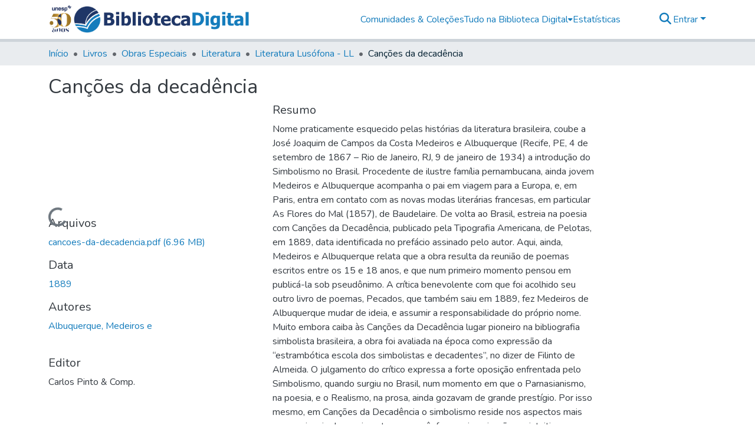

--- FILE ---
content_type: text/html; charset=utf-8
request_url: https://bibdig.biblioteca.unesp.br/items/23df7389-f064-4064-b377-e0ab2092939b
body_size: 85189
content:
<!DOCTYPE html><html data-beasties-container="" lang="pt-BR"><head>
  <meta charset="UTF-8">
  <base href="/">
  <title>Canções da decadência</title>
  <meta name="viewport" content="width=device-width,minimum-scale=1">
  <meta http-equiv="cache-control" content="no-store">
<link rel="stylesheet" href="styles.cf390c6bfbe7555f.css" media="print" onload="this.media='all'"><noscript><link rel="stylesheet" href="styles.cf390c6bfbe7555f.css"></noscript><link rel="stylesheet" type="text/css" class="theme-css" href="bd-theme.css"><link rel="icon" href="assets/bd/images/favicons/favicon.ico" sizes="any" class="theme-head-tag"><meta name="Generator" content="DSpace 9.2"><meta name="title" content="Canções da decadência"><meta name="description" content="Nome praticamente esquecido pelas histórias da literatura brasileira, coube a José Joaquim de Campos da Costa Medeiros e Albuquerque (Recife, PE, 4 de setembro de 1867 – Rio de Janeiro, RJ, 9 de janeiro de 1934) a introdução do Simbolismo no Brasil. Procedente de ilustre família pernambucana, ainda jovem Medeiros e Albuquerque acompanha o pai em viagem para a Europa, e, em Paris, entra em contato com as novas modas literárias francesas, em particular As Flores do Mal (1857), de Baudelaire. De volta ao Brasil, estreia na poesia com Canções da Decadência, publicado pela Tipografia Americana, de Pelotas, em 1889, data identificada no prefácio assinado pelo autor. Aqui, ainda, Medeiros e Albuquerque relata que a obra resulta da reunião de poemas escritos entre os 15 e 18 anos, e que num primeiro momento pensou em publicá-la sob pseudônimo. A crítica benevolente com que foi acolhido seu outro livro de poemas, Pecados, que também saiu em 1889, fez Medeiros de Albuquerque mudar de ideia, e assumir a responsabilidade do próprio nome. Muito embora caiba às Canções da Decadência lugar pioneiro na bibliografia simbolista brasileira, a obra foi avaliada na época como expressão da “estrambótica escola dos simbolistas e decadentes”, no dizer de Filinto de Almeida. O julgamento do crítico expressa a forte oposição enfrentada pelo Simbolismo, quando surgiu no Brasil, num momento em que o Parnasianismo, na poesia, e o Realismo, na prosa, ainda gozavam de grande prestígio. Por isso mesmo, em Canções da Decadência o simbolismo reside nos aspectos mais convencionais do movimento, como a ênfase na imaginação, no intuitivo, na exaltação do espiritual, do místico, na linguagem ricamente adornada, vestígios do repertório de soluções convencionais que o Parnasianismo estilizou."><meta name="citation_title" content="Canções da decadência"><meta name="citation_author" content="Albuquerque, Medeiros e"><meta name="citation_publication_date" content="1889"><meta name="citation_language" content="Português"><meta name="citation_abstract_html_url" content="http://bibdig.biblioteca.unesp.br/handle/10/25982"><meta name="citation_publisher" content="Carlos Pinto &amp; Comp."><style ng-app-id="dspace-angular">#skip-to-main-content[_ngcontent-dspace-angular-c4194216939]{position:absolute;top:-40px;left:0;opacity:0;transition:opacity .3s;z-index:calc(var(--ds-nav-z-index) + 1);border-top-left-radius:0;border-top-right-radius:0;border-bottom-left-radius:0}#skip-to-main-content[_ngcontent-dspace-angular-c4194216939]:focus{opacity:1;top:0}</style><style ng-app-id="dspace-angular">.notifications-wrapper{z-index:var(--bs-zindex-popover);text-align:right;overflow-wrap:break-word;word-wrap:break-word;-ms-word-break:break-all;word-break:break-all;word-break:break-word;-webkit-hyphens:auto;hyphens:auto}.notifications-wrapper .notification{display:block}.notifications-wrapper.left{left:0}.notifications-wrapper.top{top:0}.notifications-wrapper.right{right:0}.notifications-wrapper.bottom{bottom:0}.notifications-wrapper.center{left:50%;transform:translate(-50%)}.notifications-wrapper.middle{top:50%;transform:translateY(-50%)}.notifications-wrapper.middle.center{transform:translate(-50%,-50%)}@media screen and (max-width: 576px){.notifications-wrapper{width:auto;left:0;right:0}}
</style><style ng-app-id="dspace-angular">.live-region[_ngcontent-dspace-angular-c315870698]{position:fixed;bottom:0;left:0;right:0;padding-left:60px;height:90px;line-height:18px;color:var(--bs-white);background-color:var(--bs-dark);opacity:.94;z-index:var(--ds-live-region-z-index)}</style><style ng-app-id="dspace-angular">[_nghost-dspace-angular-c1546317869]{position:relative}[_nghost-dspace-angular-c1546317869]   div#header-navbar-wrapper[_ngcontent-dspace-angular-c1546317869]{border-bottom:1px var(--ds-header-navbar-border-bottom-color) solid}</style><style ng-app-id="dspace-angular">#header-navbar-wrapper[_ngcontent-dspace-angular-c1546317869]{border-bottom-width:5px!important}</style><style ng-app-id="dspace-angular">.parceiros[_ngcontent-dspace-angular-c2252761680]   img[_ngcontent-dspace-angular-c2252761680]{padding:.25rem .5rem}</style><style ng-app-id="dspace-angular">[_nghost-dspace-angular-c2252761680]   footer[_ngcontent-dspace-angular-c2252761680]{background-color:var(--ds-footer-bg);text-align:center;z-index:var(--ds-footer-z-index);border-top:var(--ds-footer-border);padding:var(--ds-footer-padding)}[_nghost-dspace-angular-c2252761680]   footer[_ngcontent-dspace-angular-c2252761680]   p[_ngcontent-dspace-angular-c2252761680]{margin:0}[_nghost-dspace-angular-c2252761680]   footer[_ngcontent-dspace-angular-c2252761680]   div[_ngcontent-dspace-angular-c2252761680] > img[_ngcontent-dspace-angular-c2252761680]{height:var(--ds-footer-logo-height)}[_nghost-dspace-angular-c2252761680]   footer[_ngcontent-dspace-angular-c2252761680]   .top-footer[_ngcontent-dspace-angular-c2252761680]{background-color:var(--ds-top-footer-bg);padding:var(--ds-footer-padding);margin:calc(var(--ds-footer-padding) * -1)}[_nghost-dspace-angular-c2252761680]   footer[_ngcontent-dspace-angular-c2252761680]   .bottom-footer[_ngcontent-dspace-angular-c2252761680]   .notify-enabled[_ngcontent-dspace-angular-c2252761680]{position:relative;margin-top:4px}[_nghost-dspace-angular-c2252761680]   footer[_ngcontent-dspace-angular-c2252761680]   .bottom-footer[_ngcontent-dspace-angular-c2252761680]   .notify-enabled[_ngcontent-dspace-angular-c2252761680]   .coar-notify-support-route[_ngcontent-dspace-angular-c2252761680]{padding:0 calc(var(--bs-spacer) / 2);color:inherit}[_nghost-dspace-angular-c2252761680]   footer[_ngcontent-dspace-angular-c2252761680]   .bottom-footer[_ngcontent-dspace-angular-c2252761680]   .notify-enabled[_ngcontent-dspace-angular-c2252761680]   .n-coar[_ngcontent-dspace-angular-c2252761680]{height:var(--ds-footer-n-coar-height);margin-bottom:8.5px}@media screen and (min-width: 768px){[_nghost-dspace-angular-c2252761680]   footer[_ngcontent-dspace-angular-c2252761680]   .bottom-footer[_ngcontent-dspace-angular-c2252761680]   .notify-enabled[_ngcontent-dspace-angular-c2252761680]{position:absolute;bottom:4px;right:0}}[_nghost-dspace-angular-c2252761680]   footer[_ngcontent-dspace-angular-c2252761680]   .bottom-footer[_ngcontent-dspace-angular-c2252761680]   ul[_ngcontent-dspace-angular-c2252761680]   li[_ngcontent-dspace-angular-c2252761680]{display:inline-flex}[_nghost-dspace-angular-c2252761680]   footer[_ngcontent-dspace-angular-c2252761680]   .bottom-footer[_ngcontent-dspace-angular-c2252761680]   ul[_ngcontent-dspace-angular-c2252761680]   li[_ngcontent-dspace-angular-c2252761680]   a[_ngcontent-dspace-angular-c2252761680], [_nghost-dspace-angular-c2252761680]   footer[_ngcontent-dspace-angular-c2252761680]   .bottom-footer[_ngcontent-dspace-angular-c2252761680]   ul[_ngcontent-dspace-angular-c2252761680]   li[_ngcontent-dspace-angular-c2252761680]   .btn-link[_ngcontent-dspace-angular-c2252761680]{padding:0 calc(var(--bs-spacer) / 2);color:inherit;font-size:.875em}[_nghost-dspace-angular-c2252761680]   footer[_ngcontent-dspace-angular-c2252761680]   .bottom-footer[_ngcontent-dspace-angular-c2252761680]   ul[_ngcontent-dspace-angular-c2252761680]   li[_ngcontent-dspace-angular-c2252761680]   a[_ngcontent-dspace-angular-c2252761680]:focus, [_nghost-dspace-angular-c2252761680]   footer[_ngcontent-dspace-angular-c2252761680]   .bottom-footer[_ngcontent-dspace-angular-c2252761680]   ul[_ngcontent-dspace-angular-c2252761680]   li[_ngcontent-dspace-angular-c2252761680]   .btn-link[_ngcontent-dspace-angular-c2252761680]:focus{box-shadow:none;text-decoration:underline}[_nghost-dspace-angular-c2252761680]   footer[_ngcontent-dspace-angular-c2252761680]   .bottom-footer[_ngcontent-dspace-angular-c2252761680]   ul[_ngcontent-dspace-angular-c2252761680]   li[_ngcontent-dspace-angular-c2252761680]   a[_ngcontent-dspace-angular-c2252761680]:focus-visible, [_nghost-dspace-angular-c2252761680]   footer[_ngcontent-dspace-angular-c2252761680]   .bottom-footer[_ngcontent-dspace-angular-c2252761680]   ul[_ngcontent-dspace-angular-c2252761680]   li[_ngcontent-dspace-angular-c2252761680]   .btn-link[_ngcontent-dspace-angular-c2252761680]:focus-visible{box-shadow:0 0 0 .2rem #ffffff80}[_nghost-dspace-angular-c2252761680]   footer[_ngcontent-dspace-angular-c2252761680]   .bottom-footer[_ngcontent-dspace-angular-c2252761680]   ul[_ngcontent-dspace-angular-c2252761680]   li[_ngcontent-dspace-angular-c2252761680]:not(:last-child):after{content:"";border-right:1px var(--bs-secondary) solid}[_nghost-dspace-angular-c2252761680]   footer[_ngcontent-dspace-angular-c2252761680]   .btn[_ngcontent-dspace-angular-c2252761680]{box-shadow:none}</style><style ng-app-id="dspace-angular">[_nghost-dspace-angular-c3363860429]{position:fixed;left:0;top:0;z-index:var(--ds-sidebar-z-index)}[_nghost-dspace-angular-c3363860429]   nav#admin-sidebar[_ngcontent-dspace-angular-c3363860429]{max-width:var(--ds-admin-sidebar-fixed-element-width);display:flex;flex-direction:column;flex-wrap:nowrap}[_nghost-dspace-angular-c3363860429]   nav#admin-sidebar[_ngcontent-dspace-angular-c3363860429]   div#sidebar-top-level-items-container[_ngcontent-dspace-angular-c3363860429]{flex:1 1 auto;overflow-x:hidden;overflow-y:auto}[_nghost-dspace-angular-c3363860429]   nav#admin-sidebar[_ngcontent-dspace-angular-c3363860429]   div#sidebar-top-level-items-container[_ngcontent-dspace-angular-c3363860429]::-webkit-scrollbar{width:var(--ds-dark-scrollbar-width);height:3px}[_nghost-dspace-angular-c3363860429]   nav#admin-sidebar[_ngcontent-dspace-angular-c3363860429]   div#sidebar-top-level-items-container[_ngcontent-dspace-angular-c3363860429]::-webkit-scrollbar-button{background-color:var(--ds-dark-scrollbar-bg)}[_nghost-dspace-angular-c3363860429]   nav#admin-sidebar[_ngcontent-dspace-angular-c3363860429]   div#sidebar-top-level-items-container[_ngcontent-dspace-angular-c3363860429]::-webkit-scrollbar-track{background-color:var(--ds-dark-scrollbar-alt-bg)}[_nghost-dspace-angular-c3363860429]   nav#admin-sidebar[_ngcontent-dspace-angular-c3363860429]   div#sidebar-top-level-items-container[_ngcontent-dspace-angular-c3363860429]::-webkit-scrollbar-track-piece{background-color:var(--ds-dark-scrollbar-bg)}[_nghost-dspace-angular-c3363860429]   nav#admin-sidebar[_ngcontent-dspace-angular-c3363860429]   div#sidebar-top-level-items-container[_ngcontent-dspace-angular-c3363860429]::-webkit-scrollbar-thumb{height:50px;background-color:var(--ds-dark-scrollbar-fg);border-radius:3px}[_nghost-dspace-angular-c3363860429]   nav#admin-sidebar[_ngcontent-dspace-angular-c3363860429]   div#sidebar-top-level-items-container[_ngcontent-dspace-angular-c3363860429]::-webkit-scrollbar-corner{background-color:var(--ds-dark-scrollbar-alt-bg)}[_nghost-dspace-angular-c3363860429]   nav#admin-sidebar[_ngcontent-dspace-angular-c3363860429]   div#sidebar-top-level-items-container[_ngcontent-dspace-angular-c3363860429]::-webkit-resizer{background-color:var(--ds-dark-scrollbar-bg)}[_nghost-dspace-angular-c3363860429]   nav#admin-sidebar[_ngcontent-dspace-angular-c3363860429]   img#admin-sidebar-logo[_ngcontent-dspace-angular-c3363860429]{height:var(--ds-admin-sidebar-logo-height)}[_nghost-dspace-angular-c3363860429]   nav#admin-sidebar[_ngcontent-dspace-angular-c3363860429]     .sidebar-full-width-container{width:100%;padding-left:0;padding-right:0;margin-left:0;margin-right:0}[_nghost-dspace-angular-c3363860429]   nav#admin-sidebar[_ngcontent-dspace-angular-c3363860429]     .sidebar-item{padding-top:var(--ds-admin-sidebar-item-padding);padding-bottom:var(--ds-admin-sidebar-item-padding)}[_nghost-dspace-angular-c3363860429]   nav#admin-sidebar[_ngcontent-dspace-angular-c3363860429]     .sidebar-section-wrapper{display:flex;flex-direction:row;flex-wrap:nowrap;align-items:stretch}[_nghost-dspace-angular-c3363860429]   nav#admin-sidebar[_ngcontent-dspace-angular-c3363860429]     .sidebar-section-wrapper>.sidebar-fixed-element-wrapper{min-width:var(--ds-admin-sidebar-fixed-element-width);flex:1 1 auto;display:flex;flex-direction:row;justify-content:center;align-items:center}[_nghost-dspace-angular-c3363860429]   nav#admin-sidebar[_ngcontent-dspace-angular-c3363860429]     .sidebar-section-wrapper>.sidebar-collapsible-element-outer-wrapper{display:flex;flex-wrap:wrap;justify-content:flex-end;max-width:calc(100% - var(--ds-admin-sidebar-fixed-element-width));padding-left:var(--ds-dark-scrollbar-width);overflow-x:hidden}[_nghost-dspace-angular-c3363860429]   nav#admin-sidebar[_ngcontent-dspace-angular-c3363860429]     .sidebar-section-wrapper>.sidebar-collapsible-element-outer-wrapper>.sidebar-collapsible-element-inner-wrapper{min-width:calc(var(--ds-admin-sidebar-collapsible-element-width) - var(--ds-dark-scrollbar-width));height:100%;padding-right:var(--ds-admin-sidebar-item-padding)}[_nghost-dspace-angular-c3363860429]   nav#admin-sidebar[_ngcontent-dspace-angular-c3363860429]{background-color:var(--ds-admin-sidebar-bg)}[_nghost-dspace-angular-c3363860429]   nav#admin-sidebar[_ngcontent-dspace-angular-c3363860429]    {color:#fff}[_nghost-dspace-angular-c3363860429]   nav#admin-sidebar[_ngcontent-dspace-angular-c3363860429]     a{color:var(--ds-admin-sidebar-link-color);text-decoration:none}[_nghost-dspace-angular-c3363860429]   nav#admin-sidebar[_ngcontent-dspace-angular-c3363860429]     a:hover, [_nghost-dspace-angular-c3363860429]   nav#admin-sidebar[_ngcontent-dspace-angular-c3363860429]     a:focus{color:var(--ds-admin-sidebar-link-hover-color)}[_nghost-dspace-angular-c3363860429]   nav#admin-sidebar[_ngcontent-dspace-angular-c3363860429]   div#sidebar-header-container[_ngcontent-dspace-angular-c3363860429]{background-color:var(--ds-admin-sidebar-header-bg)}[_nghost-dspace-angular-c3363860429]   nav#admin-sidebar[_ngcontent-dspace-angular-c3363860429]   div#sidebar-header-container[_ngcontent-dspace-angular-c3363860429]   .sidebar-fixed-element-wrapper[_ngcontent-dspace-angular-c3363860429]{background-color:var(--ds-admin-sidebar-header-bg)}  .browser-firefox-windows{--ds-dark-scrollbar-width: 20px}</style><style ng-app-id="dspace-angular">@media (max-width: 991.98px){.container[_ngcontent-dspace-angular-c3462671729]{width:100%;max-width:none}}</style><style ng-app-id="dspace-angular">@charset "UTF-8";.nav-breadcrumb[_ngcontent-dspace-angular-c5667486]{background-color:var(--ds-breadcrumb-bg)!important}.breadcrumb[_ngcontent-dspace-angular-c5667486]{border-radius:0;padding-bottom:calc(var(--ds-content-spacing) / 2);padding-top:calc(var(--ds-content-spacing) / 2);background-color:var(--ds-breadcrumb-bg)!important;padding-left:calc(var(--bs-spacer) * .75);padding-right:calc(var(--bs-spacer) * .75)}li.breadcrumb-item[_ngcontent-dspace-angular-c5667486]{display:flex}.breadcrumb-item-limiter[_ngcontent-dspace-angular-c5667486]{display:inline-block;max-width:var(--ds-breadcrumb-max-length)}.breadcrumb-item-limiter[_ngcontent-dspace-angular-c5667486] > *[_ngcontent-dspace-angular-c5667486]{max-width:100%;display:block}li.breadcrumb-item[_ngcontent-dspace-angular-c5667486]   a[_ngcontent-dspace-angular-c5667486]{color:var(--ds-breadcrumb-link-color)}li.breadcrumb-item.active[_ngcontent-dspace-angular-c5667486]{color:var(--ds-breadcrumb-link-active-color)}.breadcrumb-item[_ngcontent-dspace-angular-c5667486] + .breadcrumb-item[_ngcontent-dspace-angular-c5667486]:before{display:block;content:"\2022"!important}</style><style ng-app-id="dspace-angular">.request-a-copy-access-icon[_ngcontent-dspace-angular-c676989622]{margin-right:4px;color:var(--bs-success)}.request-a-copy-access-error-icon[_ngcontent-dspace-angular-c676989622]{margin-right:4px}</style><style ng-app-id="dspace-angular">.source-logo[_ngcontent-dspace-angular-c764111523]{max-height:var(--ds-header-logo-height)}.source-logo-container[_ngcontent-dspace-angular-c764111523]{width:var(--ds-qa-logo-width);display:flex;justify-content:center}.sections-gap[_ngcontent-dspace-angular-c764111523]{gap:1rem}</style><style ng-app-id="dspace-angular">[_nghost-dspace-angular-c3457600916]{width:100%}</style><style ng-app-id="dspace-angular">[_nghost-dspace-angular-c102746809]   .simple-view-element[_ngcontent-dspace-angular-c102746809]{margin-bottom:15px}[_nghost-dspace-angular-c102746809]   .simple-view-element-header[_ngcontent-dspace-angular-c102746809]{font-size:1.25rem}</style><style ng-app-id="dspace-angular">[_nghost-dspace-angular-c2855338627]   header[_ngcontent-dspace-angular-c2855338627]{background-color:var(--ds-header-bg)}[_nghost-dspace-angular-c2855338627]   .navbar-brand[_ngcontent-dspace-angular-c2855338627]   img[_ngcontent-dspace-angular-c2855338627]{max-height:var(--ds-header-logo-height);max-width:100%}[_nghost-dspace-angular-c2855338627]   .navbar-toggler[_ngcontent-dspace-angular-c2855338627]{border:none;color:var(--ds-header-icon-color)}[_nghost-dspace-angular-c2855338627]   .navbar-toggler[_ngcontent-dspace-angular-c2855338627]:hover, [_nghost-dspace-angular-c2855338627]   .navbar-toggler[_ngcontent-dspace-angular-c2855338627]:focus{color:var(--ds-header-icon-color-hover)}[_nghost-dspace-angular-c2855338627]   .navbar-toggler[_ngcontent-dspace-angular-c2855338627]   .toggler-icon[_ngcontent-dspace-angular-c2855338627]{width:1.5em;height:1.5em;line-height:1.5}[_nghost-dspace-angular-c2855338627]   .navbar[_ngcontent-dspace-angular-c2855338627], [_nghost-dspace-angular-c2855338627]   div[role=toolbar][_ngcontent-dspace-angular-c2855338627]{display:flex;gap:calc(var(--bs-spacer) / 3);align-items:center}</style><style ng-app-id="dspace-angular">.ds-context-help-toggle[_ngcontent-dspace-angular-c2426259484]{color:var(--ds-header-icon-color);background-color:var(--ds-header-bg)}.ds-context-help-toggle[_ngcontent-dspace-angular-c2426259484]:hover, .ds-context-help-toggle[_ngcontent-dspace-angular-c2426259484]:focus{color:var(--ds-header-icon-color-hover)}</style><style ng-app-id="dspace-angular">.limit-width[_ngcontent-dspace-angular-c2773570689]{max-width:var(--ds-thumbnail-max-width)}img[_ngcontent-dspace-angular-c2773570689]{max-width:100%}.outer[_ngcontent-dspace-angular-c2773570689]{position:relative}.outer[_ngcontent-dspace-angular-c2773570689]:before{display:block;content:"";width:100%;padding-top:141.4285714286%}.outer[_ngcontent-dspace-angular-c2773570689] > .inner[_ngcontent-dspace-angular-c2773570689]{position:absolute;inset:0}.outer[_ngcontent-dspace-angular-c2773570689] > .inner[_ngcontent-dspace-angular-c2773570689] > .thumbnail-placeholder[_ngcontent-dspace-angular-c2773570689]{background:var(--ds-thumbnail-placeholder-background);border:var(--ds-thumbnail-placeholder-border);color:var(--ds-thumbnail-placeholder-color);font-weight:700}.outer[_ngcontent-dspace-angular-c2773570689] > .inner[_ngcontent-dspace-angular-c2773570689] > .centered[_ngcontent-dspace-angular-c2773570689]{width:100%;height:100%;display:flex;justify-content:center;align-items:center;text-align:center}</style><style ng-app-id="dspace-angular">.loader[_ngcontent-dspace-angular-c2900724439]{margin:0 25px}span[_ngcontent-dspace-angular-c2900724439]{display:block;margin:0 auto}span[class*=l-][_ngcontent-dspace-angular-c2900724439]{height:4px;width:4px;background:#000;display:inline-block;margin:12px 2px;border-radius:100%;-webkit-border-radius:100%;-moz-border-radius:100%;-webkit-animation:_ngcontent-dspace-angular-c2900724439_loader 2s infinite;-webkit-animation-timing-function:cubic-bezier(.03,.615,.995,.415);-webkit-animation-fill-mode:both;-moz-animation:loader 2s infinite;-moz-animation-timing-function:cubic-bezier(.03,.615,.995,.415);-moz-animation-fill-mode:both;-ms-animation:loader 2s infinite;-ms-animation-timing-function:cubic-bezier(.03,.615,.995,.415);-ms-animation-fill-mode:both;animation:_ngcontent-dspace-angular-c2900724439_loader 2s infinite;animation-timing-function:cubic-bezier(.03,.615,.995,.415);animation-fill-mode:both}span.l-1[_ngcontent-dspace-angular-c2900724439]{animation-delay:1s;-ms-animation-delay:1s;-moz-animation-delay:1s}span.l-2[_ngcontent-dspace-angular-c2900724439]{animation-delay:.9s;-ms-animation-delay:.9s;-moz-animation-delay:.9s}span.l-3[_ngcontent-dspace-angular-c2900724439]{animation-delay:.8s;-ms-animation-delay:.8s;-moz-animation-delay:.8s}span.l-4[_ngcontent-dspace-angular-c2900724439]{animation-delay:.7s;-ms-animation-delay:.7s;-moz-animation-delay:.7s}span.l-5[_ngcontent-dspace-angular-c2900724439]{animation-delay:.6s;-ms-animation-delay:.6s;-moz-animation-delay:.6s}span.l-6[_ngcontent-dspace-angular-c2900724439]{animation-delay:.5s;-ms-animation-delay:.5s;-moz-animation-delay:.5s}span.l-7[_ngcontent-dspace-angular-c2900724439]{animation-delay:.4s;-ms-animation-delay:.4s;-moz-animation-delay:.4s}span.l-8[_ngcontent-dspace-angular-c2900724439]{animation-delay:.3s;-ms-animation-delay:.3s;-moz-animation-delay:.3s}span.l-9[_ngcontent-dspace-angular-c2900724439]{animation-delay:.2s;-ms-animation-delay:.2s;-moz-animation-delay:.2s}span.l-9[_ngcontent-dspace-angular-c2900724439]{animation-delay:.1s;-ms-animation-delay:.1s;-moz-animation-delay:.1s}span.l-10[_ngcontent-dspace-angular-c2900724439]{animation-delay:0s;-ms-animation-delay:0s;-moz-animation-delay:0s}@keyframes _ngcontent-dspace-angular-c2900724439_loader{0%{transform:translate(-30px);opacity:0}25%{opacity:1}50%{transform:translate(30px);opacity:0}to{opacity:0}}.spinner[_ngcontent-dspace-angular-c2900724439]{color:var(--bs-gray-600)}</style><style ng-app-id="dspace-angular">[_nghost-dspace-angular-c1240891924]{--ds-expandable-navbar-height: auto}[_nghost-dspace-angular-c1240891924]   nav.navbar[_ngcontent-dspace-angular-c1240891924]{background-color:var(--ds-navbar-bg);align-items:baseline;padding:0}@media screen and (max-width: 767.98px){[_nghost-dspace-angular-c1240891924]   .navbar[_ngcontent-dspace-angular-c1240891924]{width:100vw;background-color:var(--bs-white);position:absolute;overflow:hidden;height:0;z-index:var(--ds-nav-z-index)}[_nghost-dspace-angular-c1240891924]   .navbar.open[_ngcontent-dspace-angular-c1240891924]{height:auto;min-height:100vh;border-bottom:1px var(--ds-header-navbar-border-bottom-color) solid}}@media screen and (min-width: 768px){[_nghost-dspace-angular-c1240891924]   .reset-padding-md[_ngcontent-dspace-angular-c1240891924]{margin-left:calc(var(--bs-spacer) / -1);margin-right:calc(var(--bs-spacer) / -1)}}@media screen and (max-width: 767.98px){[_nghost-dspace-angular-c1240891924]   .navbar-expand-md.navbar-container[_ngcontent-dspace-angular-c1240891924] > .navbar-inner-container[_ngcontent-dspace-angular-c1240891924]{padding:0 var(--bs-spacer)}[_nghost-dspace-angular-c1240891924]   .navbar-expand-md.navbar-container[_ngcontent-dspace-angular-c1240891924]{padding:0}}[_nghost-dspace-angular-c1240891924]   #main-navbar[_ngcontent-dspace-angular-c1240891924]     .ds-menu-item, [_nghost-dspace-angular-c1240891924]   #main-navbar[_ngcontent-dspace-angular-c1240891924]     .ds-menu-toggler-wrapper{white-space:nowrap;text-decoration:none}[_nghost-dspace-angular-c1240891924]   #main-navbar[_ngcontent-dspace-angular-c1240891924]     .dropdown-menu{padding:.5rem!important}[_nghost-dspace-angular-c1240891924]   #main-navbar[_ngcontent-dspace-angular-c1240891924]     .ds-menu-item{display:block;color:var(--ds-navbar-link-color);padding:.5rem 0}[_nghost-dspace-angular-c1240891924]   #main-navbar[_ngcontent-dspace-angular-c1240891924]     .ds-menu-item:hover, [_nghost-dspace-angular-c1240891924]   #main-navbar[_ngcontent-dspace-angular-c1240891924]     .ds-menu-item:focus{color:var(--ds-navbar-link-color-hover)}</style><style ng-app-id="dspace-angular">input[type=text][_ngcontent-dspace-angular-c3285731099]{margin-top:calc(-.3 * var(--bs-font-size-base));background-color:#fff!important;border-color:var(--ds-header-icon-color);right:0}input[type=text].collapsed[_ngcontent-dspace-angular-c3285731099]{opacity:0}.submit-icon[_ngcontent-dspace-angular-c3285731099]{cursor:pointer;position:sticky;top:0;border:0!important;color:var(--ds-header-icon-color)}.submit-icon[_ngcontent-dspace-angular-c3285731099]:hover, .submit-icon[_ngcontent-dspace-angular-c3285731099]:focus{color:var(--ds-header-icon-color-hover)}@media screen and (max-width: 768px){.query[_ngcontent-dspace-angular-c3285731099]:focus{max-width:250px!important;width:40vw!important}}</style><style ng-app-id="dspace-angular">.dropdown-toggle[_ngcontent-dspace-angular-c1918186025]:after{display:none}.dropdown-toggle[_ngcontent-dspace-angular-c1918186025]{color:var(--ds-header-icon-color)}.dropdown-toggle[_ngcontent-dspace-angular-c1918186025]:hover, .dropdown-toggle[_ngcontent-dspace-angular-c1918186025]:focus{color:var(--ds-header-icon-color-hover)}.dropdown-item[_ngcontent-dspace-angular-c1918186025]{cursor:pointer}</style><style ng-app-id="dspace-angular">#loginDropdownMenu[_ngcontent-dspace-angular-c2631332583], #logoutDropdownMenu[_ngcontent-dspace-angular-c2631332583]{min-width:330px;z-index:1002}#loginDropdownMenu[_ngcontent-dspace-angular-c2631332583]{min-height:75px}.dropdown-item.active[_ngcontent-dspace-angular-c2631332583], .dropdown-item[_ngcontent-dspace-angular-c2631332583]:active, .dropdown-item[_ngcontent-dspace-angular-c2631332583]:hover, .dropdown-item[_ngcontent-dspace-angular-c2631332583]:focus{background-color:#0000!important}.loginLink[_ngcontent-dspace-angular-c2631332583], .dropdownLogin[_ngcontent-dspace-angular-c2631332583], .logoutLink[_ngcontent-dspace-angular-c2631332583], .dropdownLogout[_ngcontent-dspace-angular-c2631332583]{color:var(--ds-header-icon-color)}.loginLink[_ngcontent-dspace-angular-c2631332583]:hover, .loginLink[_ngcontent-dspace-angular-c2631332583]:focus, .dropdownLogin[_ngcontent-dspace-angular-c2631332583]:hover, .dropdownLogin[_ngcontent-dspace-angular-c2631332583]:focus, .logoutLink[_ngcontent-dspace-angular-c2631332583]:hover, .logoutLink[_ngcontent-dspace-angular-c2631332583]:focus, .dropdownLogout[_ngcontent-dspace-angular-c2631332583]:hover, .dropdownLogout[_ngcontent-dspace-angular-c2631332583]:focus{color:var(--ds-header-icon-color-hover)}.dropdownLogin[_ngcontent-dspace-angular-c2631332583]:not(:focus-visible).active, .dropdownLogin[_ngcontent-dspace-angular-c2631332583]:not(:focus-visible):active, .dropdownLogin[_ngcontent-dspace-angular-c2631332583]:not(:focus-visible).active:focus, .dropdownLogin[_ngcontent-dspace-angular-c2631332583]:not(:focus-visible):active:focus, .dropdownLogout[_ngcontent-dspace-angular-c2631332583]:not(:focus-visible).active, .dropdownLogout[_ngcontent-dspace-angular-c2631332583]:not(:focus-visible):active, .dropdownLogout[_ngcontent-dspace-angular-c2631332583]:not(:focus-visible).active:focus, .dropdownLogout[_ngcontent-dspace-angular-c2631332583]:not(:focus-visible):active:focus{box-shadow:unset}.dropdown-toggle[_ngcontent-dspace-angular-c2631332583]:after{margin-left:0}</style><style ng-app-id="dspace-angular">.login-container[_ngcontent-dspace-angular-c3686637905]{max-width:350px}a[_ngcontent-dspace-angular-c3686637905]{white-space:normal;padding:.25rem .75rem}</style><style ng-app-id="dspace-angular">[_nghost-dspace-angular-c1271002070]     .card{margin-bottom:var(--ds-submission-sections-margin-bottom);overflow:unset}.section-focus[_ngcontent-dspace-angular-c1271002070]{border-radius:var(--bs-border-radius);box-shadow:var(--bs-btn-focus-box-shadow)}[_nghost-dspace-angular-c1271002070]     .card:first-of-type{border-bottom:var(--bs-card-border-width) solid var(--bs-card-border-color)!important;border-bottom-left-radius:var(--bs-card-border-radius)!important;border-bottom-right-radius:var(--bs-card-border-radius)!important}[_nghost-dspace-angular-c1271002070]     .card-header button{box-shadow:none!important;width:100%}</style><style ng-app-id="dspace-angular">.form-login[_ngcontent-dspace-angular-c1180915893]   .form-control[_ngcontent-dspace-angular-c1180915893]:focus{z-index:2}.form-login[_ngcontent-dspace-angular-c1180915893]   input[type=email][_ngcontent-dspace-angular-c1180915893]{margin-bottom:-1px;border-bottom-right-radius:0;border-bottom-left-radius:0}.form-login[_ngcontent-dspace-angular-c1180915893]   input[type=password][_ngcontent-dspace-angular-c1180915893]{border-top-left-radius:0;border-top-right-radius:0}.dropdown-item[_ngcontent-dspace-angular-c1180915893]{white-space:normal;padding:.25rem .75rem}</style><style ng-app-id="dspace-angular">.btn-dark[_ngcontent-dspace-angular-c2003421933]{background-color:var(--ds-admin-sidebar-bg)}.dso-button-menu[_ngcontent-dspace-angular-c2003421933]   .dropdown-toggle[_ngcontent-dspace-angular-c2003421933]:after{content:"";width:0;height:0;border-style:solid;border-width:12px 12px 0 0;border-color:rgba(0,0,0,0) #627a91 rgba(0,0,0,0) rgba(0,0,0,0);border-bottom-right-radius:var(--bs-btn-border-radius-sm);right:0;bottom:0;position:absolute;overflow:hidden}.dso-button-menu[_ngcontent-dspace-angular-c2003421933]{overflow:hidden}ul.dropdown-menu[_ngcontent-dspace-angular-c2003421933]{background-color:var(--ds-admin-sidebar-bg);color:#fff}ul.dropdown-menu[_ngcontent-dspace-angular-c2003421933]     a{color:#fff}ul.dropdown-menu[_ngcontent-dspace-angular-c2003421933]     a.disabled{color:var(--bs-btn-link-disabled-color)}ul.dropdown-menu[_ngcontent-dspace-angular-c2003421933]   .disabled[_ngcontent-dspace-angular-c2003421933]{color:var(--bs-btn-link-disabled-color)}.dso-edit-menu-dropdown[_ngcontent-dspace-angular-c2003421933]{max-width:min(600px,75vw)}</style><style ng-app-id="dspace-angular">[_nghost-dspace-angular-c721316482]   .ds-menu-item[_ngcontent-dspace-angular-c721316482]{display:inline-block}</style><link href="https://bibdig.biblioteca.unesp.br/bitstreams/7d4371b0-af82-44c5-8a89-307a4292bc36/download" rel="item" type="application/pdf"><link href="https://bibdig.biblioteca.unesp.br/signposting/describedby/23df7389-f064-4064-b377-e0ab2092939b" rel="describedby" type="application/vnd.datacite.datacite+xml"><link href="http://bibdig.biblioteca.unesp.br/handle/10/25982" rel="cite-as"><link href="https://bibdig.biblioteca.unesp.br/signposting/linksets/23df7389-f064-4064-b377-e0ab2092939b" rel="linkset" type="application/linkset"><link href="https://bibdig.biblioteca.unesp.br/signposting/linksets/23df7389-f064-4064-b377-e0ab2092939b/json" rel="linkset" type="application/linkset+json"><link href="https://schema.org/AboutPage" rel="type"><link href="https://schema.org/CreativeWork" rel="type"><style ng-app-id="dspace-angular">[_nghost-dspace-angular-c1379002931]   .ds-menu-item-wrapper[_ngcontent-dspace-angular-c1379002931]{position:relative}[_nghost-dspace-angular-c1379002931]   .dropdown-menu[_ngcontent-dspace-angular-c1379002931]{overflow:hidden;min-width:100%;top:100%;border:0;background-color:var(--ds-expandable-navbar-bg)}@media (min-width: 768px){[_nghost-dspace-angular-c1379002931]   .dropdown-menu[_ngcontent-dspace-angular-c1379002931]{border-top-left-radius:0;border-top-right-radius:0;background-color:var(--ds-navbar-dropdown-bg)}}[_nghost-dspace-angular-c1379002931]   .toggle-menu-icon[_ngcontent-dspace-angular-c1379002931], [_nghost-dspace-angular-c1379002931]   .toggle-menu-icon[_ngcontent-dspace-angular-c1379002931]:hover{text-decoration:none}</style><style ng-app-id="dspace-angular">[_nghost-dspace-angular-c830142487]   .ds-menu-item[_ngcontent-dspace-angular-c830142487]{display:inline-block}</style><style ng-app-id="dspace-angular">.request-a-copy-access-icon[_ngcontent-dspace-angular-c2214059055]{color:var(--bs-success)}.btn-download[_ngcontent-dspace-angular-c2214059055]{width:fit-content}</style><style ng-app-id="dspace-angular">span[_ngcontent-dspace-angular-c3817335473]{white-space:normal}</style><meta name="citation_pdf_url" content="https://bibdig.biblioteca.unesp.br/bitstreams/7d4371b0-af82-44c5-8a89-307a4292bc36/download"></head>

<body>
  <ds-app ng-version="20.3.14" ng-server-context="ssr"><ds-root data-used-theme="base"><ds-base-root _nghost-dspace-angular-c4194216939="" class="ng-tns-c4194216939-0 ng-star-inserted"><button _ngcontent-dspace-angular-c4194216939="" id="skip-to-main-content" class="sr-only ng-tns-c4194216939-0"> Pular para o conteúdo principal
</button><div _ngcontent-dspace-angular-c4194216939="" class="outer-wrapper ng-tns-c4194216939-0 ng-trigger ng-trigger-slideSidebarPadding" style="padding-left: 0;"><ds-admin-sidebar _ngcontent-dspace-angular-c4194216939="" class="ng-tns-c4194216939-0" data-used-theme="base"><ds-base-admin-sidebar _nghost-dspace-angular-c3363860429="" class="ng-tns-c3363860429-1 ng-star-inserted" style=""><!----></ds-base-admin-sidebar><!----></ds-admin-sidebar><div _ngcontent-dspace-angular-c4194216939="" class="inner-wrapper ng-tns-c4194216939-0"><ds-system-wide-alert-banner _ngcontent-dspace-angular-c4194216939="" class="ng-tns-c4194216939-0"><!----></ds-system-wide-alert-banner><ds-header-navbar-wrapper _ngcontent-dspace-angular-c4194216939="" class="ng-tns-c4194216939-0" data-used-theme="bd"><ds-themed-header-navbar-wrapper _nghost-dspace-angular-c1546317869="" class="ng-star-inserted" style=""><div _ngcontent-dspace-angular-c1546317869="" id="header-navbar-wrapper" class=""><ds-header _ngcontent-dspace-angular-c1546317869="" data-used-theme="bd"><ds-themed-header _nghost-dspace-angular-c2855338627="" class="ng-star-inserted"><header _ngcontent-dspace-angular-c2855338627=""><div _ngcontent-dspace-angular-c2855338627="" class="container"><div _ngcontent-dspace-angular-c2855338627="" class="d-flex flex-row justify-content-between"><div _ngcontent-dspace-angular-c2855338627="" class="d-flex w-100 align-items-center"><div _ngcontent-dspace-angular-c2855338627="" class="navbar-brand my-2"><img _ngcontent-dspace-angular-c2855338627="" src="assets/bd/images/50anos.png" alt="UNESP 50 anos"></div><a _ngcontent-dspace-angular-c2855338627="" routerlink="/home" role="button" tabindex="0" class="navbar-brand my-2" href="/home"><img _ngcontent-dspace-angular-c2855338627="" src="assets/bd/images/logo-bd.png" alt="Logo do repositório"></a></div><div _ngcontent-dspace-angular-c2855338627="" class="d-flex justify-content-start align-items-center w-100 ng-star-inserted"><ds-navbar _ngcontent-dspace-angular-c2855338627="" data-used-theme="base"><ds-base-navbar _nghost-dspace-angular-c1240891924="" class="ng-tns-c1240891924-3 ng-star-inserted" style=""><nav _ngcontent-dspace-angular-c1240891924="" role="navigation" id="main-navbar" class="navbar navbar-light navbar-expand-md px-md-0 navbar-container ng-tns-c1240891924-3 ng-trigger ng-trigger-slideMobileNav" aria-label="Barra de navegação principal"><div _ngcontent-dspace-angular-c1240891924="" class="navbar-inner-container w-100 ng-tns-c1240891924-3 container"><div _ngcontent-dspace-angular-c1240891924="" class="w-100 ng-tns-c1240891924-3"><div _ngcontent-dspace-angular-c1240891924="" id="collapsingNav" class="ng-tns-c1240891924-3"><!----><div _ngcontent-dspace-angular-c1240891924="" role="menubar" class="navbar-nav align-items-md-center me-auto shadow-none gapx-3 ng-tns-c1240891924-3"><ds-navbar-section class="ng-star-inserted" style=""><div class="ds-menu-item-wrapper text-md-center" id="navbar-section-public_0_0"><ds-link-menu-item _nghost-dspace-angular-c721316482="" class="ng-star-inserted"><a _ngcontent-dspace-angular-c721316482="" role="menuitem" href="/community-list" tabindex="0" class="ds-menu-item" data-test="link-menu-item.menu.section.browse_global_communities_and_collections">Comunidades &amp; Coleções</a></ds-link-menu-item><!----></div></ds-navbar-section><!----><ds-expandable-navbar-section class="ng-star-inserted" style="" data-used-theme="base"><ds-base-expandable-navbar-section _nghost-dspace-angular-c1379002931="" class="ng-tns-c1379002931-7 ng-star-inserted"><div _ngcontent-dspace-angular-c1379002931="" data-test="navbar-section-wrapper" class="ds-menu-item-wrapper text-md-center ng-tns-c1379002931-7 ng-star-inserted" id="expandable-navbar-section-public_1_0"><a _ngcontent-dspace-angular-c1379002931="" href="javascript:void(0);" routerlinkactive="active" role="menuitem" aria-haspopup="menu" data-test="navbar-section-toggler" class="d-flex flex-row flex-nowrap align-items-center gapx-1 ds-menu-toggler-wrapper ng-tns-c1379002931-7" aria-expanded="false" aria-controls="expandable-navbar-section-public_1_0-dropdown"><span _ngcontent-dspace-angular-c1379002931="" class="flex-fill ng-tns-c1379002931-7"><ds-text-menu-item _nghost-dspace-angular-c830142487="" class="ng-star-inserted"><span _ngcontent-dspace-angular-c830142487="" tabindex="0" role="button" class="ds-menu-item">Tudo na Biblioteca Digital</span></ds-text-menu-item><!----></span><i _ngcontent-dspace-angular-c1379002931="" aria-hidden="true" class="fas fa-caret-down fa-xs toggle-menu-icon ng-tns-c1379002931-7"></i></a><!----></div><!----></ds-base-expandable-navbar-section><!----></ds-expandable-navbar-section><!----><ds-navbar-section class="ng-star-inserted" style=""><div class="ds-menu-item-wrapper text-md-center" id="navbar-section-public_2_0"><ds-link-menu-item _nghost-dspace-angular-c721316482="" class="ng-star-inserted"><a _ngcontent-dspace-angular-c721316482="" role="menuitem" href="/statistics/items/23df7389-f064-4064-b377-e0ab2092939b" tabindex="0" class="ds-menu-item" data-test="link-menu-item.menu.section.statistics">Estatísticas</a></ds-link-menu-item><!----></div></ds-navbar-section><!----><!----></div></div></div></div></nav></ds-base-navbar><!----></ds-navbar></div><!----><div _ngcontent-dspace-angular-c2855338627="" class="navbar navbar-light navbar-expand-md flex-shrink-0 px-0"><ds-search-navbar _ngcontent-dspace-angular-c2855338627="" data-used-theme="base"><ds-base-search-navbar _nghost-dspace-angular-c3285731099="" class="ng-tns-c3285731099-4 ng-star-inserted" style=""><div _ngcontent-dspace-angular-c3285731099="" class="ng-tns-c3285731099-4" title="Buscar"><div _ngcontent-dspace-angular-c3285731099="" class="d-inline-block position-relative ng-tns-c3285731099-4"><form _ngcontent-dspace-angular-c3285731099="" novalidate="" autocomplete="on" class="d-flex ng-tns-c3285731099-4 ng-untouched ng-pristine ng-valid"><input _ngcontent-dspace-angular-c3285731099="" name="query" formcontrolname="query" type="text" class="d-inline-block bg-transparent position-absolute form-control dropdown-menu-end p1 ng-tns-c3285731099-4 display ng-trigger ng-trigger-toggleAnimation ng-untouched ng-pristine ng-valid" placeholder="" tabindex="-1" aria-label="Buscar" value="" style="width: 0; opacity: 0;"><button _ngcontent-dspace-angular-c3285731099="" type="button" tabindex="0" role="button" class="submit-icon btn btn-link btn-link-inline ng-tns-c3285731099-4" aria-label="Enviar pesquisa"><em _ngcontent-dspace-angular-c3285731099="" class="fas fa-search fa-lg fa-fw ng-tns-c3285731099-4"></em></button></form></div></div></ds-base-search-navbar><!----></ds-search-navbar><div _ngcontent-dspace-angular-c2855338627="" role="toolbar" aria-label="Barra de perfil do usuário"><ds-lang-switch _ngcontent-dspace-angular-c2855338627="" data-used-theme="base" class="d-none"><ds-base-lang-switch _nghost-dspace-angular-c1918186025="" class="ng-star-inserted" style=""><!----></ds-base-lang-switch><!----></ds-lang-switch><ds-context-help-toggle _ngcontent-dspace-angular-c2855338627="" _nghost-dspace-angular-c2426259484="" class="d-none"><!----></ds-context-help-toggle><ds-auth-nav-menu _ngcontent-dspace-angular-c2855338627="" data-used-theme="base"><ds-base-auth-nav-menu _nghost-dspace-angular-c2631332583="" class="ng-tns-c2631332583-5 ng-star-inserted" style=""><div _ngcontent-dspace-angular-c2631332583="" data-test="auth-nav" class="navbar-nav me-auto ng-tns-c2631332583-5 ng-star-inserted"><div _ngcontent-dspace-angular-c2631332583="" class="nav-item ng-tns-c2631332583-5 ng-star-inserted"><div _ngcontent-dspace-angular-c2631332583="" ngbdropdown="" display="dynamic" placement="bottom-right" class="d-inline-block ng-tns-c2631332583-5 ng-trigger ng-trigger-fadeInOut dropdown"><button _ngcontent-dspace-angular-c2631332583="" role="button" tabindex="0" aria-haspopup="menu" aria-controls="loginDropdownMenu" ngbdropdowntoggle="" class="dropdown-toggle dropdownLogin btn btn-link px-0 ng-tns-c2631332583-5" aria-label="Entrar" aria-expanded="false"> Entrar </button><div _ngcontent-dspace-angular-c2631332583="" id="loginDropdownMenu" ngbdropdownmenu="" role="dialog" aria-modal="true" class="ng-tns-c2631332583-5 dropdown-menu" aria-label="Entrar"><ds-log-in _ngcontent-dspace-angular-c2631332583="" class="ng-tns-c2631332583-5" data-used-theme="base"><ds-base-log-in _nghost-dspace-angular-c3686637905="" class="ng-star-inserted"><!----><div _ngcontent-dspace-angular-c3686637905="" class="px-4 py-3 mx-auto login-container ng-star-inserted"><ds-log-in-container _ngcontent-dspace-angular-c3686637905="" _nghost-dspace-angular-c1271002070="" class="ng-star-inserted"><ds-log-in-password _nghost-dspace-angular-c1180915893="" class="ng-tns-c1180915893-6 ng-star-inserted"><form _ngcontent-dspace-angular-c1180915893="" novalidate="" class="form-login ng-tns-c1180915893-6 ng-untouched ng-pristine ng-invalid"><input _ngcontent-dspace-angular-c1180915893="" autocomplete="username" autofocus="" formcontrolname="email" required="" type="email" class="form-control form-control-lg position-relative ng-tns-c1180915893-6 ng-untouched ng-pristine ng-invalid" placeholder="Endereço de e-mail" aria-label="Endereço de e-mail" value=""><input _ngcontent-dspace-angular-c1180915893="" autocomplete="current-password" formcontrolname="password" required="" type="password" class="form-control form-control-lg position-relative mb-3 ng-tns-c1180915893-6 ng-untouched ng-pristine ng-invalid" placeholder="Senha" aria-label="Senha" value=""><!----><!----><button _ngcontent-dspace-angular-c1180915893="" type="submit" role="button" tabindex="0" class="btn btn-lg btn-primary w-100 ng-tns-c1180915893-6 disabled" aria-disabled="true"><i _ngcontent-dspace-angular-c1180915893="" class="fas fa-sign-in-alt ng-tns-c1180915893-6"></i> Entrar</button></form><div _ngcontent-dspace-angular-c1180915893="" class="mt-2 ng-tns-c1180915893-6 ng-star-inserted"><a _ngcontent-dspace-angular-c1180915893="" tabindex="0" class="dropdown-item ng-tns-c1180915893-6 ng-star-inserted" href="/register">Novo usuário? Clique aqui para cadastrar.</a><!----><a _ngcontent-dspace-angular-c1180915893="" tabindex="0" class="dropdown-item ng-tns-c1180915893-6 ng-star-inserted" href="/forgot">Esqueceu sua senha?</a><!----></div><!----></ds-log-in-password><!----></ds-log-in-container><!----><!----></div><!----></ds-base-log-in><!----></ds-log-in></div></div></div><!----><!----></div><!----><!----></ds-base-auth-nav-menu><!----></ds-auth-nav-menu><ds-impersonate-navbar _ngcontent-dspace-angular-c2855338627="" class="d-none"><!----></ds-impersonate-navbar></div><!----></div></div></div></header></ds-themed-header><!----></ds-header><!----></div></ds-themed-header-navbar-wrapper><!----></ds-header-navbar-wrapper><ds-breadcrumbs _ngcontent-dspace-angular-c4194216939="" class="ng-tns-c4194216939-0" data-used-theme="base"><ds-base-breadcrumbs _nghost-dspace-angular-c5667486="" class="ng-star-inserted" style=""><nav _ngcontent-dspace-angular-c5667486="" aria-label="breadcrumb" class="nav-breadcrumb ng-star-inserted" style=""><ol _ngcontent-dspace-angular-c5667486="" class="container breadcrumb my-0"><li _ngcontent-dspace-angular-c5667486="" class="breadcrumb-item ng-star-inserted"><div _ngcontent-dspace-angular-c5667486="" class="breadcrumb-item-limiter"><a _ngcontent-dspace-angular-c5667486="" placement="bottom" role="link" tabindex="0" class="text-truncate" href="/">Início</a><!----></div></li><!----><li _ngcontent-dspace-angular-c5667486="" class="breadcrumb-item ng-star-inserted"><div _ngcontent-dspace-angular-c5667486="" class="breadcrumb-item-limiter"><a _ngcontent-dspace-angular-c5667486="" placement="bottom" role="link" tabindex="0" class="text-truncate" href="/communities/f62730ba-db47-4045-b12f-ab590e511dd8">Livros</a><!----></div></li><!----><li _ngcontent-dspace-angular-c5667486="" class="breadcrumb-item ng-star-inserted"><div _ngcontent-dspace-angular-c5667486="" class="breadcrumb-item-limiter"><a _ngcontent-dspace-angular-c5667486="" placement="bottom" role="link" tabindex="0" class="text-truncate" href="/communities/24103484-f2eb-4dd3-afb4-b9598b03cf96">Obras Especiais</a><!----></div></li><!----><li _ngcontent-dspace-angular-c5667486="" class="breadcrumb-item ng-star-inserted"><div _ngcontent-dspace-angular-c5667486="" class="breadcrumb-item-limiter"><a _ngcontent-dspace-angular-c5667486="" placement="bottom" role="link" tabindex="0" class="text-truncate" href="/communities/8b96d320-61a6-4ae6-8c2b-6ace239abfd1">Literatura</a><!----></div></li><!----><li _ngcontent-dspace-angular-c5667486="" class="breadcrumb-item ng-star-inserted"><div _ngcontent-dspace-angular-c5667486="" class="breadcrumb-item-limiter"><a _ngcontent-dspace-angular-c5667486="" placement="bottom" role="link" tabindex="0" class="text-truncate" href="/collections/3a723395-d08b-4c93-bbbb-37b158f8e9f6">Literatura Lusófona - LL</a><!----></div></li><!----><li _ngcontent-dspace-angular-c5667486="" aria-current="page" class="breadcrumb-item active ng-star-inserted"><div _ngcontent-dspace-angular-c5667486="" class="breadcrumb-item-limiter"><div _ngcontent-dspace-angular-c5667486="" class="text-truncate">Canções da decadência</div></div></li><!----><!----></ol></nav><!----><!----><!----><!----><!----></ds-base-breadcrumbs><!----></ds-breadcrumbs><main _ngcontent-dspace-angular-c4194216939="" id="main-content" class="my-cs ng-tns-c4194216939-0"><!----><div _ngcontent-dspace-angular-c4194216939="" class="ng-tns-c4194216939-0"><router-outlet _ngcontent-dspace-angular-c4194216939="" class="ng-tns-c4194216939-0"></router-outlet><ds-item-page class="ng-star-inserted" style="" data-used-theme="base"><ds-base-item-page _nghost-dspace-angular-c3462671729="" class="ng-tns-c3462671729-2 ng-star-inserted" style=""><div _ngcontent-dspace-angular-c3462671729="" class="container ng-tns-c3462671729-2 ng-star-inserted"><div _ngcontent-dspace-angular-c3462671729="" class="item-page ng-tns-c3462671729-2 ng-trigger ng-trigger-fadeInOut ng-star-inserted"><div _ngcontent-dspace-angular-c3462671729="" class="ng-tns-c3462671729-2 ng-star-inserted" style=""><ds-item-alerts _ngcontent-dspace-angular-c3462671729="" class="ng-tns-c3462671729-2" data-used-theme="base"><ds-base-item-alerts class="ng-star-inserted"><div><!----><!----></div></ds-base-item-alerts><!----></ds-item-alerts><ds-access-by-token-notification _ngcontent-dspace-angular-c3462671729="" class="ng-tns-c3462671729-2" _nghost-dspace-angular-c676989622=""><!----><!----><!----></ds-access-by-token-notification><ds-qa-event-notification _ngcontent-dspace-angular-c3462671729="" class="ng-tns-c3462671729-2" _nghost-dspace-angular-c764111523=""><!----><!----></ds-qa-event-notification><ds-notify-requests-status _ngcontent-dspace-angular-c3462671729="" class="ng-tns-c3462671729-2"><!----></ds-notify-requests-status><ds-item-versions-notice _ngcontent-dspace-angular-c3462671729="" class="ng-tns-c3462671729-2"><!----></ds-item-versions-notice><ds-listable-object-component-loader _ngcontent-dspace-angular-c3462671729="" _nghost-dspace-angular-c3457600916="" class="ng-tns-c3462671729-2 ng-star-inserted"><ds-untyped-item class="ng-star-inserted"><!----><!----><div class="d-flex flex-row"><ds-item-page-title-field class="me-auto" data-used-theme="base"><ds-base-item-page-title-field class="ng-star-inserted"><h1 class="item-page-title-field"><!----><span class="dont-break-out">Canções da decadência</span></h1></ds-base-item-page-title-field><!----></ds-item-page-title-field><ds-dso-edit-menu><div role="menubar" class="dso-edit-menu d-flex"><div class="ms-1 ng-star-inserted"><ds-dso-edit-menu-expandable-section _nghost-dspace-angular-c2003421933="" class="ng-star-inserted"><!----></ds-dso-edit-menu-expandable-section><!----></div><!----></div></ds-dso-edit-menu></div><div class="row"><div class="col-12 col-md-4"><ds-metadata-field-wrapper _nghost-dspace-angular-c102746809="" class="ng-star-inserted"><div _ngcontent-dspace-angular-c102746809="" class="simple-view-element"><!----><div _ngcontent-dspace-angular-c102746809="" class="simple-view-element-body"><ds-thumbnail data-used-theme="base"><ds-base-thumbnail _nghost-dspace-angular-c2773570689="" class="ng-star-inserted"><div _ngcontent-dspace-angular-c2773570689="" class="thumbnail limit-width"><div _ngcontent-dspace-angular-c2773570689="" class="thumbnail-content outer ng-star-inserted"><div _ngcontent-dspace-angular-c2773570689="" class="inner"><div _ngcontent-dspace-angular-c2773570689="" class="centered"><ds-loading _ngcontent-dspace-angular-c2773570689="" data-used-theme="base"><ds-base-loading _nghost-dspace-angular-c2900724439="" class="ng-star-inserted" style=""><!----><div _ngcontent-dspace-angular-c2900724439="" role="status" aria-live="polite" class="spinner spinner-border ng-star-inserted"><span _ngcontent-dspace-angular-c2900724439="" class="sr-only">Carregando...</span></div><!----></ds-base-loading><!----></ds-loading></div></div></div><!----><img _ngcontent-dspace-angular-c2773570689="" class="thumbnail-content img-fluid d-none ng-star-inserted" src="" alt="Imagem de Miniatura"><!----><!----></div></ds-base-thumbnail><!----></ds-thumbnail></div></div></ds-metadata-field-wrapper><!----><!----><ds-item-page-file-section data-used-theme="base"><ds-base-item-page-file-section class="ng-star-inserted"><ds-metadata-field-wrapper _nghost-dspace-angular-c102746809="" class="ng-star-inserted"><div _ngcontent-dspace-angular-c102746809="" class="simple-view-element"><h2 _ngcontent-dspace-angular-c102746809="" class="simple-view-element-header ng-star-inserted">Arquivos</h2><!----><div _ngcontent-dspace-angular-c102746809="" class="simple-view-element-body"><div class="file-section"><ds-file-download-link class="ng-star-inserted" data-used-theme="base"><ds-base-file-download-link _nghost-dspace-angular-c2214059055="" class="ng-star-inserted"><ds-access-status-badge _ngcontent-dspace-angular-c2214059055="" class="ng-star-inserted" data-used-theme="base"><ds-base-access-status-badge _nghost-dspace-angular-c3817335473="" class="ng-star-inserted"><!----></ds-base-access-status-badge><!----></ds-access-status-badge><!----><a _ngcontent-dspace-angular-c2214059055="" role="link" tabindex="0" class="d-block dont-break-out mb-1" title="Baixar cancoes-da-decadencia.pdf" aria-label="Baixar cancoes-da-decadencia.pdf" target="_self" href="/bitstreams/7d4371b0-af82-44c5-8a89-307a4292bc36/download"><!----><!----><!----><span class="ng-star-inserted"><!----> cancoes-da-decadencia.pdf </span><span class="ng-star-inserted"> (6.96 MB)</span><!----><!----></a><!----></ds-base-file-download-link><!----></ds-file-download-link><!----><!----><!----><!----></div></div></div></ds-metadata-field-wrapper><!----><!----><!----></ds-base-item-page-file-section><!----></ds-item-page-file-section><ds-item-page-date-field><div class="item-page-field"><ds-metadata-values><ds-metadata-field-wrapper _nghost-dspace-angular-c102746809=""><div _ngcontent-dspace-angular-c102746809="" class="simple-view-element"><h2 _ngcontent-dspace-angular-c102746809="" class="simple-view-element-header ng-star-inserted">Data</h2><!----><div _ngcontent-dspace-angular-c102746809="" class="simple-view-element-body"><a role="link" tabindex="0" class="dont-break-out preserve-line-breaks ds-browse-link ng-star-inserted" href="/browse/dateissued?startsWith=1889">1889</a><!----><!----><!----></div></div></ds-metadata-field-wrapper><!----><!----><!----><!----><!----></ds-metadata-values></div></ds-item-page-date-field><ds-metadata-representation-list class="ds-item-page-mixed-author-field" data-used-theme="base"><ds-base-metadata-representation-list class="ng-star-inserted"><ds-metadata-field-wrapper _nghost-dspace-angular-c102746809=""><div _ngcontent-dspace-angular-c102746809="" class="simple-view-element"><h2 _ngcontent-dspace-angular-c102746809="" class="simple-view-element-header ng-star-inserted">Autores</h2><!----><div _ngcontent-dspace-angular-c102746809="" class="simple-view-element-body"><ds-metadata-representation-loader class="ng-star-inserted"><ds-plain-text-metadata-list-element class="ng-star-inserted"><div><!----><!----><!----><a role="link" tabindex="0" class="dont-break-out ds-browse-link ng-star-inserted" href="/browse/author?startsWith=Albuquerque,%20Medeiros%20e"> Albuquerque, Medeiros e </a><!----></div></ds-plain-text-metadata-list-element><!----></ds-metadata-representation-loader><!----><!----><div class="d-inline-block w-100 mt-2 ng-star-inserted"><!----><!----></div><!----><!----><!----><!----></div></div></ds-metadata-field-wrapper></ds-base-metadata-representation-list><!----></ds-metadata-representation-list><ds-generic-item-page-field><div class="item-page-field"><ds-metadata-values><ds-metadata-field-wrapper _nghost-dspace-angular-c102746809=""><div _ngcontent-dspace-angular-c102746809="" class="simple-view-element d-none"><h2 _ngcontent-dspace-angular-c102746809="" class="simple-view-element-header ng-star-inserted">Título da Revista</h2><!----><div _ngcontent-dspace-angular-c102746809="" class="simple-view-element-body"><!----></div></div></ds-metadata-field-wrapper><!----><!----><!----><!----><!----></ds-metadata-values></div></ds-generic-item-page-field><ds-generic-item-page-field><div class="item-page-field"><ds-metadata-values><ds-metadata-field-wrapper _nghost-dspace-angular-c102746809=""><div _ngcontent-dspace-angular-c102746809="" class="simple-view-element d-none"><h2 _ngcontent-dspace-angular-c102746809="" class="simple-view-element-header ng-star-inserted">ISSN da Revista</h2><!----><div _ngcontent-dspace-angular-c102746809="" class="simple-view-element-body"><!----></div></div></ds-metadata-field-wrapper><!----><!----><!----><!----><!----></ds-metadata-values></div></ds-generic-item-page-field><ds-generic-item-page-field><div class="item-page-field"><ds-metadata-values><ds-metadata-field-wrapper _nghost-dspace-angular-c102746809=""><div _ngcontent-dspace-angular-c102746809="" class="simple-view-element d-none"><h2 _ngcontent-dspace-angular-c102746809="" class="simple-view-element-header ng-star-inserted">Título de Volume</h2><!----><div _ngcontent-dspace-angular-c102746809="" class="simple-view-element-body"><!----></div></div></ds-metadata-field-wrapper><!----><!----><!----><!----><!----></ds-metadata-values></div></ds-generic-item-page-field><ds-generic-item-page-field><div class="item-page-field"><ds-metadata-values><ds-metadata-field-wrapper _nghost-dspace-angular-c102746809=""><div _ngcontent-dspace-angular-c102746809="" class="simple-view-element"><h2 _ngcontent-dspace-angular-c102746809="" class="simple-view-element-header ng-star-inserted">Editor</h2><!----><div _ngcontent-dspace-angular-c102746809="" class="simple-view-element-body"><span class="dont-break-out preserve-line-breaks ng-star-inserted">Carlos Pinto &amp; Comp.</span><!----><!----><!----></div></div></ds-metadata-field-wrapper><!----><!----><!----><!----><!----></ds-metadata-values></div></ds-generic-item-page-field></div><div class="col-12 col-md-6"><ds-item-page-abstract-field><div class="item-page-field"><ds-metadata-values><ds-metadata-field-wrapper _nghost-dspace-angular-c102746809=""><div _ngcontent-dspace-angular-c102746809="" class="simple-view-element"><h2 _ngcontent-dspace-angular-c102746809="" class="simple-view-element-header ng-star-inserted">Resumo</h2><!----><div _ngcontent-dspace-angular-c102746809="" class="simple-view-element-body"><span class="dont-break-out preserve-line-breaks ng-star-inserted">Nome praticamente esquecido pelas histórias da literatura brasileira, coube a José Joaquim de Campos da Costa Medeiros e Albuquerque (Recife, PE, 4 de setembro de 1867 – Rio de Janeiro, RJ, 9 de janeiro de 1934) a introdução do Simbolismo no Brasil. Procedente de ilustre família pernambucana, ainda jovem Medeiros e Albuquerque acompanha o pai em viagem para a Europa, e, em Paris, entra em contato com as novas modas literárias francesas, em particular As Flores do Mal (1857), de Baudelaire. De volta ao Brasil, estreia na poesia com Canções da Decadência, publicado pela Tipografia Americana, de Pelotas, em 1889, data identificada no prefácio assinado pelo autor. Aqui, ainda, Medeiros e Albuquerque relata que a obra resulta da reunião de poemas escritos entre os 15 e 18 anos, e que num primeiro momento pensou em publicá-la sob pseudônimo. A crítica benevolente com que foi acolhido seu outro livro de poemas, Pecados, que também saiu em 1889, fez Medeiros de Albuquerque mudar de ideia, e assumir a responsabilidade do próprio nome. Muito embora caiba às Canções da Decadência lugar pioneiro na bibliografia simbolista brasileira, a obra foi avaliada na época como expressão da “estrambótica escola dos simbolistas e decadentes”, no dizer de Filinto de Almeida. O julgamento do crítico expressa a forte oposição enfrentada pelo Simbolismo, quando surgiu no Brasil, num momento em que o Parnasianismo, na poesia, e o Realismo, na prosa, ainda gozavam de grande prestígio. Por isso mesmo, em Canções da Decadência o simbolismo reside nos aspectos mais convencionais do movimento, como a ênfase na imaginação, no intuitivo, na exaltação do espiritual, do místico, na linguagem ricamente adornada, vestígios do repertório de soluções convencionais que o Parnasianismo estilizou.</span><!----><span class="separator ng-star-inserted"><br></span><!----><span class="dont-break-out preserve-line-breaks ng-star-inserted">Movimento artístico que se desenvolveu nas artes plásticas, teatro e literatura, originário da França, no final do século XIX, como oposição ao Realismo, Naturalismo e Positivismo, e cujas principais características são a ênfase em temas místicos, imaginários e subjetivos, a musicalidade (na tentativa de aproximar a poesia da música), a intuição, no lugar da lógica e da razão.</span><!----><!----><!----></div></div></ds-metadata-field-wrapper><!----><!----><!----><!----><!----></ds-metadata-values></div></ds-item-page-abstract-field><ds-generic-item-page-field><div class="item-page-field"><ds-metadata-values><ds-metadata-field-wrapper _nghost-dspace-angular-c102746809=""><div _ngcontent-dspace-angular-c102746809="" class="simple-view-element d-none"><h2 _ngcontent-dspace-angular-c102746809="" class="simple-view-element-header ng-star-inserted">Descrição</h2><!----><div _ngcontent-dspace-angular-c102746809="" class="simple-view-element-body"><!----></div></div></ds-metadata-field-wrapper><!----><!----><!----><!----><!----></ds-metadata-values></div></ds-generic-item-page-field><ds-generic-item-page-field><div class="item-page-field"><ds-metadata-values><ds-metadata-field-wrapper _nghost-dspace-angular-c102746809=""><div _ngcontent-dspace-angular-c102746809="" class="simple-view-element d-none"><h2 _ngcontent-dspace-angular-c102746809="" class="simple-view-element-header ng-star-inserted">Palavras-chave</h2><!----><div _ngcontent-dspace-angular-c102746809="" class="simple-view-element-body"><!----></div></div></ds-metadata-field-wrapper><!----><!----><!----><!----><!----></ds-metadata-values></div></ds-generic-item-page-field><ds-generic-item-page-field><div class="item-page-field"><ds-metadata-values><ds-metadata-field-wrapper _nghost-dspace-angular-c102746809=""><div _ngcontent-dspace-angular-c102746809="" class="simple-view-element d-none"><h2 _ngcontent-dspace-angular-c102746809="" class="simple-view-element-header ng-star-inserted">Citação</h2><!----><div _ngcontent-dspace-angular-c102746809="" class="simple-view-element-body"><!----></div></div></ds-metadata-field-wrapper><!----><!----><!----><!----><!----></ds-metadata-values></div></ds-generic-item-page-field><!----><ds-item-page-uri-field><div class="item-page-field"><ds-metadata-uri-values><ds-metadata-field-wrapper _nghost-dspace-angular-c102746809=""><div _ngcontent-dspace-angular-c102746809="" class="simple-view-element"><h2 _ngcontent-dspace-angular-c102746809="" class="simple-view-element-header ng-star-inserted">URI</h2><!----><div _ngcontent-dspace-angular-c102746809="" class="simple-view-element-body"><a role="link" tabindex="0" class="dont-break-out ng-star-inserted" href="http://bibdig.biblioteca.unesp.br/handle/10/25982" target="_blank"> http://bibdig.biblioteca.unesp.br/handle/10/25982<!----></a><!----></div></div></ds-metadata-field-wrapper></ds-metadata-uri-values></div></ds-item-page-uri-field><ds-item-page-collections><ds-metadata-field-wrapper _nghost-dspace-angular-c102746809=""><div _ngcontent-dspace-angular-c102746809="" class="simple-view-element"><h2 _ngcontent-dspace-angular-c102746809="" class="simple-view-element-header ng-star-inserted">Coleções</h2><!----><div _ngcontent-dspace-angular-c102746809="" class="simple-view-element-body"><div class="collections"><a role="button" tabindex="0" href="/collections/3a723395-d08b-4c93-bbbb-37b158f8e9f6" class="ng-star-inserted"><span>Literatura Lusófona - LL</span><!----></a><!----></div><!----><!----></div></div></ds-metadata-field-wrapper></ds-item-page-collections><ds-item-page-uri-field><div class="item-page-field"><ds-metadata-uri-values><ds-metadata-field-wrapper _nghost-dspace-angular-c102746809=""><div _ngcontent-dspace-angular-c102746809="" class="simple-view-element d-none"><h2 _ngcontent-dspace-angular-c102746809="" class="simple-view-element-header ng-star-inserted">Avaliação</h2><!----><div _ngcontent-dspace-angular-c102746809="" class="simple-view-element-body"><!----></div></div></ds-metadata-field-wrapper></ds-metadata-uri-values></div></ds-item-page-uri-field><ds-item-page-uri-field><div class="item-page-field"><ds-metadata-uri-values><ds-metadata-field-wrapper _nghost-dspace-angular-c102746809=""><div _ngcontent-dspace-angular-c102746809="" class="simple-view-element d-none"><h2 _ngcontent-dspace-angular-c102746809="" class="simple-view-element-header ng-star-inserted">Revisão</h2><!----><div _ngcontent-dspace-angular-c102746809="" class="simple-view-element-body"><!----></div></div></ds-metadata-field-wrapper></ds-metadata-uri-values></div></ds-item-page-uri-field><ds-item-page-uri-field><div class="item-page-field"><ds-metadata-uri-values><ds-metadata-field-wrapper _nghost-dspace-angular-c102746809=""><div _ngcontent-dspace-angular-c102746809="" class="simple-view-element d-none"><h2 _ngcontent-dspace-angular-c102746809="" class="simple-view-element-header ng-star-inserted">Suplementado Por</h2><!----><div _ngcontent-dspace-angular-c102746809="" class="simple-view-element-body"><!----></div></div></ds-metadata-field-wrapper></ds-metadata-uri-values></div></ds-item-page-uri-field><ds-item-page-uri-field><div class="item-page-field"><ds-metadata-uri-values><ds-metadata-field-wrapper _nghost-dspace-angular-c102746809=""><div _ngcontent-dspace-angular-c102746809="" class="simple-view-element d-none"><h2 _ngcontent-dspace-angular-c102746809="" class="simple-view-element-header ng-star-inserted">Referenciado Por</h2><!----><div _ngcontent-dspace-angular-c102746809="" class="simple-view-element-body"><!----></div></div></ds-metadata-field-wrapper></ds-metadata-uri-values></div></ds-item-page-uri-field><ds-item-page-cc-license-field><!----></ds-item-page-cc-license-field><div><a role="button" tabindex="0" class="btn btn-outline-primary" href="/items/23df7389-f064-4064-b377-e0ab2092939b/full"><i class="fas fa-info-circle"></i> Página do item completo </a></div></div></div></ds-untyped-item><!----></ds-listable-object-component-loader><!----><ds-item-versions _ngcontent-dspace-angular-c3462671729="" class="mt-2 ng-tns-c3462671729-2"><!----><!----><!----></ds-item-versions></div><!----></div><!----><!----><!----></div><!----></ds-base-item-page><!----></ds-item-page><!----></div></main><ds-footer _ngcontent-dspace-angular-c4194216939="" class="ng-tns-c4194216939-0" data-used-theme="bd"><ds-themed-footer _nghost-dspace-angular-c2252761680="" class="ng-star-inserted" style=""><footer _ngcontent-dspace-angular-c2252761680=""><div _ngcontent-dspace-angular-c2252761680="" class="top-footer ng-star-inserted"><div _ngcontent-dspace-angular-c2252761680="" class="container p-4"><div _ngcontent-dspace-angular-c2252761680="" class="row"><div _ngcontent-dspace-angular-c2252761680="" class="col-lg-10 col-md-12 mb-4"><h5 _ngcontent-dspace-angular-c2252761680="" class="text-uppercase">Parceiros</h5><div _ngcontent-dspace-angular-c2252761680="" class="parceiros" style="background-color: white;"><img _ngcontent-dspace-angular-c2252761680="" src="assets/bd/images/logo-cgb.svg" alt="Coordenadoria Geral de Bibliotecas"><img _ngcontent-dspace-angular-c2252761680="" src="assets/bd/images/logo-cedem.png" alt="Centro de Documentação e Memória da UNESP"><img _ngcontent-dspace-angular-c2252761680="" src="assets/bd/images/logo-cedap.png" alt="Centro de Documentação e Apoio à Pesquisa"><img _ngcontent-dspace-angular-c2252761680="" src="assets/bd/images/logo-cedaph.png" alt="Centro de Documentação e Apoio à Pesquisa Histórica"><img _ngcontent-dspace-angular-c2252761680="" src="assets/bd/images/logo-arquivo-publico-estado-sp.png" alt="Arquivo Público do Estado de São Paulo"><img _ngcontent-dspace-angular-c2252761680="" src="assets/bd/images/logo-biblioteca-mario-andrade.png" alt="Biblioteca Mario de Andrade"><img _ngcontent-dspace-angular-c2252761680="" src="assets/bd/images/logo-fundacao-biblioteca-nacional.png" alt="Fundação Biblioteca Nacional"><img _ngcontent-dspace-angular-c2252761680="" src="assets/bd/images/logo-martius-staden.png" alt="Instituto Martius Staden"><img _ngcontent-dspace-angular-c2252761680="" src="assets/bd/images/logo-prefeitura-sp.png" alt="Prefeitura de São Paulo"></div></div><div _ngcontent-dspace-angular-c2252761680="" class="col-lg-2 col-md-12 mb-4"><h5 _ngcontent-dspace-angular-c2252761680="" class="text-uppercase">Projeto</h5><div _ngcontent-dspace-angular-c2252761680="" class="d-flex flex-row gap-2 align-items-center justify-content-center" style="height: 50px;"><a _ngcontent-dspace-angular-c2252761680="" href="https://unesp.br/"><img _ngcontent-dspace-angular-c2252761680="" height="50px" src="assets/bd/images/logo-unesp.png" alt="Universidade Estadual Paulista &quot;Júlio de Mesquita Filho&quot;"></a><img _ngcontent-dspace-angular-c2252761680="" height="50px" src="assets/bd/images/50anos.png" aria-label="UNESP 50 anos"></div></div></div></div></div><!----><div _ngcontent-dspace-angular-c2252761680="" class="bottom-footer p-1 d-flex justify-content-center align-items-center text-white bg-primary"><div _ngcontent-dspace-angular-c2252761680="" class="content-container"><p _ngcontent-dspace-angular-c2252761680="" class="m-0"><a _ngcontent-dspace-angular-c2252761680="" href="https://unesp.br/" class="text-white">UNESP</a>© 2026 </p><ul _ngcontent-dspace-angular-c2252761680="" class="footer-info list-unstyled small d-flex justify-content-center mb-0"><li _ngcontent-dspace-angular-c2252761680="" class="ng-star-inserted"><button _ngcontent-dspace-angular-c2252761680="" type="button" role="button" tabindex="0" class="btn btn-link text-white"> Configurações de cookies </button></li><!----><li _ngcontent-dspace-angular-c2252761680="" class="ng-star-inserted"><a _ngcontent-dspace-angular-c2252761680="" routerlink="info/feedback" role="link" tabindex="0" class="btn text-white" href="/info/feedback">Enviar uma sugestão</a></li><!----></ul></div></div></footer></ds-themed-footer><!----></ds-footer></div></div><ds-notifications-board _ngcontent-dspace-angular-c4194216939="" class="ng-tns-c4194216939-0"><div class="notifications-wrapper position-fixed top right"><!----></div></ds-notifications-board><!----><ds-live-region _ngcontent-dspace-angular-c4194216939="" class="ng-tns-c4194216939-0" _nghost-dspace-angular-c315870698=""><div _ngcontent-dspace-angular-c315870698="" aria-live="assertive" role="log" aria-relevant="additions" aria-atomic="true" class="live-region visually-hidden"><!----></div></ds-live-region></ds-base-root><!----></ds-root></ds-app>
<script src="runtime.eca70b777844a919.js" type="module"></script><script src="polyfills.738dfe119f35fc01.js" type="module"></script><script src="main.ae278f4b0c8f6709.js" type="module"></script>




<script id="dspace-angular-state" type="application/json">{"APP_CONFIG_STATE":{"production":true,"ssr":{"enabled":true,"enablePerformanceProfiler":false,"inlineCriticalCss":false,"transferState":true,"replaceRestUrl":true,"excludePathPatterns":[{"pattern":"^/communities/[a-f0-9-]{36}/browse(/.*)?$","flag":"i"},{"pattern":"^/collections/[a-f0-9-]{36}/browse(/.*)?$","flag":"i"},{"pattern":"^/browse/"},{"pattern":"^/search"},{"pattern":"^/community-list$"},{"pattern":"^/statistics/?"},{"pattern":"^/admin/"},{"pattern":"^/processes/?"},{"pattern":"^/notifications/"},{"pattern":"^/access-control/"},{"pattern":"^/health$"}],"enableSearchComponent":false,"enableBrowseComponent":false},"debug":false,"ui":{"ssl":false,"host":"0.0.0.0","port":4000,"nameSpace":"/","rateLimiter":{"windowMs":60000,"max":500},"useProxies":true,"baseUrl":"http://0.0.0.0:4000/"},"rest":{"ssl":true,"host":"bibdig.biblioteca.unesp.br","port":443,"nameSpace":"/server","baseUrl":"https://bibdig.biblioteca.unesp.br/server"},"actuators":{"endpointPath":"/actuator/health"},"cache":{"msToLive":{"default":900000},"control":"max-age=604800","autoSync":{"defaultTime":0,"maxBufferSize":100,"timePerMethod":{"PATCH":10}},"serverSide":{"debug":false,"headers":["Link"],"botCache":{"max":20,"timeToLive":86400000,"allowStale":true},"anonymousCache":{"max":100,"timeToLive":10000,"allowStale":true}}},"auth":{"ui":{"timeUntilIdle":900000,"idleGracePeriod":300000},"rest":{"timeLeftBeforeTokenRefresh":120000}},"form":{"spellCheck":true,"validatorMap":{"required":"required","regex":"pattern"}},"notifications":{"rtl":false,"position":["top","right"],"maxStack":8,"timeOut":5000,"clickToClose":true,"animate":"scale"},"submission":{"autosave":{"metadata":[],"timer":0},"duplicateDetection":{"alwaysShowSection":false},"typeBind":{"field":"dc.type"},"icons":{"metadata":[{"name":"dc.author","style":"fas fa-user"},{"name":"default","style":""}],"authority":{"confidence":[{"value":600,"style":"text-success","icon":"fa-circle-check"},{"value":500,"style":"text-info","icon":"fa-gear"},{"value":400,"style":"text-warning","icon":"fa-circle-question"},{"value":300,"style":"text-muted","icon":"fa-thumbs-down"},{"value":200,"style":"text-muted","icon":"fa-circle-exclamation"},{"value":100,"style":"text-muted","icon":"fa-circle-stop"},{"value":0,"style":"text-muted","icon":"fa-ban"},{"value":-1,"style":"text-muted","icon":"fa-circle-xmark"},{"value":"default","style":"text-muted","icon":"fa-circle-xmark"}]}}},"fallbackLanguage":"pt-BR","languages":[{"code":"pt-BR","label":"Português do Brasil","active":true}],"browseBy":{"oneYearLimit":10,"fiveYearLimit":30,"defaultLowerLimit":1900,"showThumbnails":true,"pageSize":20},"communityList":{"pageSize":20},"homePage":{"recentSubmissions":{"pageSize":5,"sortField":"dc.date.accessioned"},"topLevelCommunityList":{"pageSize":5},"showDiscoverFilters":false},"item":{"edit":{"undoTimeout":10000},"showAccessStatuses":false,"bitstream":{"pageSize":5,"showAccessStatuses":false}},"community":{"defaultBrowseTab":"comcols","searchSection":{"showSidebar":true}},"collection":{"defaultBrowseTab":"search","searchSection":{"showSidebar":true},"edit":{"undoTimeout":10000}},"suggestion":[],"themes":[{"name":"bd","headTags":[{"tagName":"link","attributes":{"rel":"icon","href":"assets/bd/images/favicons/favicon.ico","sizes":"any"}}]}],"bundle":{"standardBundles":["ORIGINAL","THUMBNAIL","LICENSE"]},"mediaViewer":{"image":false,"video":false},"info":{"enableEndUserAgreement":false,"enablePrivacyStatement":true,"enableCOARNotifySupport":false,"enableCookieConsentPopup":true},"markdown":{"enabled":false,"mathjax":false},"vocabularies":[{"filter":"subject","vocabulary":"srsc","enabled":true}],"comcolSelectionSort":{"sortField":"dc.title","sortDirection":"ASC"},"qualityAssuranceConfig":{"sourceUrlMapForProjectSearch":{"openaire":"https://explore.openaire.eu/search/project?projectId="},"pageSize":5},"search":{"advancedFilters":{"enabled":false,"filter":["title","author","subject","entityType"]},"filterPlaceholdersCount":5},"notifyMetrics":[{"title":"admin-notify-dashboard.received-ldn","boxes":[{"color":"#B8DAFF","title":"admin-notify-dashboard.NOTIFY.incoming.accepted","config":"NOTIFY.incoming.accepted","description":"admin-notify-dashboard.NOTIFY.incoming.accepted.description"},{"color":"#D4EDDA","title":"admin-notify-dashboard.NOTIFY.incoming.processed","config":"NOTIFY.incoming.processed","description":"admin-notify-dashboard.NOTIFY.incoming.processed.description"},{"color":"#FDBBC7","title":"admin-notify-dashboard.NOTIFY.incoming.failure","config":"NOTIFY.incoming.failure","description":"admin-notify-dashboard.NOTIFY.incoming.failure.description"},{"color":"#FDBBC7","title":"admin-notify-dashboard.NOTIFY.incoming.untrusted","config":"NOTIFY.incoming.untrusted","description":"admin-notify-dashboard.NOTIFY.incoming.untrusted.description"},{"color":"#43515F","title":"admin-notify-dashboard.NOTIFY.incoming.involvedItems","textColor":"#fff","config":"NOTIFY.incoming.involvedItems","description":"admin-notify-dashboard.NOTIFY.incoming.involvedItems.description"}]},{"title":"admin-notify-dashboard.generated-ldn","boxes":[{"color":"#D4EDDA","title":"admin-notify-dashboard.NOTIFY.outgoing.delivered","config":"NOTIFY.outgoing.delivered","description":"admin-notify-dashboard.NOTIFY.outgoing.delivered.description"},{"color":"#B8DAFF","title":"admin-notify-dashboard.NOTIFY.outgoing.queued","config":"NOTIFY.outgoing.queued","description":"admin-notify-dashboard.NOTIFY.outgoing.queued.description"},{"color":"#FDEEBB","title":"admin-notify-dashboard.NOTIFY.outgoing.queued_for_retry","config":"NOTIFY.outgoing.queued_for_retry","description":"admin-notify-dashboard.NOTIFY.outgoing.queued_for_retry.description"},{"color":"#FDBBC7","title":"admin-notify-dashboard.NOTIFY.outgoing.failure","config":"NOTIFY.outgoing.failure","description":"admin-notify-dashboard.NOTIFY.outgoing.failure.description"},{"color":"#43515F","title":"admin-notify-dashboard.NOTIFY.outgoing.involvedItems","textColor":"#fff","config":"NOTIFY.outgoing.involvedItems","description":"admin-notify-dashboard.NOTIFY.outgoing.involvedItems.description"}]}],"liveRegion":{"messageTimeOutDurationMs":30000,"isVisible":false},"matomo":{},"geospatialMapViewer":{"spatialMetadataFields":["dcterms.spatial"],"spatialFacetDiscoveryConfiguration":"geospatial","spatialPointFilterName":"point","enableItemPageFields":false,"enableSearchViewMode":false,"enableBrowseMap":false,"tileProviders":["OpenStreetMap.Mapnik"],"defaultCentrePoint":{"lat":41.015137,"lng":28.97953}},"accessibility":{"cookieExpirationDuration":7}},"NGX_TRANSLATE_STATE":{"pt-BR":{"401.help":"Você não tem autorização para acessar esta página. Clique no botão abaixo para ir à página inicial.","401.link.home-page":"Ir à página inicial","401.unauthorized":"Não autorizado","403.help":"Você não tem permissão para acessar esta página. Clique no botão abaixo para ir à página inicial.","403.link.home-page":"Ir à página inicial","403.forbidden":"Proibido","500.page-internal-server-error":"Serviço indisponível","500.help":"O servidor está temporariamente impossibilitado de atender sua solicitação devido a um período de manutenção ou problemas no servidor. Por favor, tente novamente mais tarde.","500.link.home-page":"Ir à página inicial","404.help":"Não encontramos a página que você procura. A página pode ter sido movida ou apagada. Você pode utilizar o botão abaixo para voltar à página inicial. ","404.link.home-page":"Ir à página inicial","404.page-not-found":"Página não encontrada","error-page.description.401":"Não autorizado","error-page.description.403":"Proibido","error-page.description.500":"Serviço indisponível","error-page.description.404":"Página não encontrada","error-page.orcid.generic-error":"Ocorreu um erro durante o login via ORCID. Certifique-se de ter compartilhado o endereço de e-mail da sua conta ORCID com o DSpace. Se o erro persistir, entre em contato com o administrador","listelement.badge.access-status":"Access status:","access-status.embargo.listelement.badge":"Embargo","access-status.metadata.only.listelement.badge":"Somente Metadados","access-status.open.access.listelement.badge":"Acesso aberto","access-status.restricted.listelement.badge":"Restrito","access-status.unknown.listelement.badge":"Desconhecido","admin.curation-tasks.breadcrumbs":"Tarefas de Curadoria do Sistema","admin.curation-tasks.title":"Tarefas de curadoria do sistema","admin.curation-tasks.header":"Tarefas de curadoria do sistema","admin.registries.bitstream-formats.breadcrumbs":"Registro de Formato","admin.registries.bitstream-formats.create.breadcrumbs":"Formato de Bitstream","admin.registries.bitstream-formats.create.failure.content":"Ocorreu um erro durante a criação do novo formato de bitstream.","admin.registries.bitstream-formats.create.failure.head":"Falha","admin.registries.bitstream-formats.create.head":"Criar formato de bitstream","admin.registries.bitstream-formats.create.new":"Adicionar um novo formato de bitstream","admin.registries.bitstream-formats.create.success.content":"O novo formato de bitstream foi criado com sucesso.","admin.registries.bitstream-formats.create.success.head":"Sucesso","admin.registries.bitstream-formats.delete.failure.amount":"Falha ao remover {{ amount }} formato(s)","admin.registries.bitstream-formats.delete.failure.head":"Falha","admin.registries.bitstream-formats.delete.success.amount":"Removeu {{ amount }} formato(s) com sucesso","admin.registries.bitstream-formats.delete.success.head":"Sucesso","admin.registries.bitstream-formats.description":"Esta lista de formatos de bitstream provê informações sobre formatos conhecidos e seus níveis de suporte.","admin.registries.bitstream-formats.edit.breadcrumbs":"Formato de Bitstream","admin.registries.bitstream-formats.edit.description.hint":"","admin.registries.bitstream-formats.edit.description.label":"Descrição","admin.registries.bitstream-formats.edit.extensions.hint":"Extensões de arquivo são usadas para identificar automaticamente o formato dos arquivo enviados. Você pode informar várias extensões para cada formato.","admin.registries.bitstream-formats.edit.extensions.label":"Extensões de arquivo","admin.registries.bitstream-formats.edit.extensions.placeholder":"Informe uma extensão de arquivo sem o ponto","admin.registries.bitstream-formats.edit.failure.content":"Ocorreu um erro ao editar o formato de bitstream.","admin.registries.bitstream-formats.edit.failure.head":"Falha","admin.registries.bitstream-formats.edit.head":"Formato de bitstream: {{ format }}","admin.registries.bitstream-formats.edit.internal.hint":"Formatos marcados como interno são ocultados para o usuário e utilizados para propósitos administrativos.","admin.registries.bitstream-formats.edit.internal.label":"Interno","admin.registries.bitstream-formats.edit.mimetype.hint":"O MIME type associado à este formato não tem que ser único.","admin.registries.bitstream-formats.edit.mimetype.label":"MIME Type","admin.registries.bitstream-formats.edit.shortDescription.hint":"Um nome único para este formato (exemplo. Microsoft Word XP ou Microsoft Word 2000)","admin.registries.bitstream-formats.edit.shortDescription.label":"Nome","admin.registries.bitstream-formats.edit.success.content":"O formato de bitstream foi editado com sucesso.","admin.registries.bitstream-formats.edit.success.head":"Sucesso","admin.registries.bitstream-formats.edit.supportLevel.hint":"O nível de suporte que a sua instituição garante para este formato.","admin.registries.bitstream-formats.edit.supportLevel.label":"Nível de suporte","admin.registries.bitstream-formats.head":"Registro de Formato de Bitstream","admin.registries.bitstream-formats.no-items":"Nenhum formato de bitstream para exibir.","admin.registries.bitstream-formats.table.delete":"Excluir selecionado(s)","admin.registries.bitstream-formats.table.deselect-all":"Desmarcar todos","admin.registries.bitstream-formats.table.internal":"interno","admin.registries.bitstream-formats.table.mimetype":"Tipo MIME","admin.registries.bitstream-formats.table.name":"Nome","admin.registries.bitstream-formats.table.selected":"Formatos de bitstream selecionados","admin.registries.bitstream-formats.table.id":"ID","admin.registries.bitstream-formats.table.return":"Voltar","admin.registries.bitstream-formats.table.supportLevel.KNOWN":"Conhecido","admin.registries.bitstream-formats.table.supportLevel.SUPPORTED":"Com suporte","admin.registries.bitstream-formats.table.supportLevel.UNKNOWN":"Desconhecido","admin.registries.bitstream-formats.table.supportLevel.head":"Nível de Suporte","admin.registries.bitstream-formats.title":"Registro de Formato de Bitstream","admin.registries.bitstream-formats.select":"Marcar","admin.registries.bitstream-formats.deselect":"Desmarcar","admin.registries.metadata.breadcrumbs":"Registro de Metadados","admin.registries.metadata.description":"O registro de metadados mantém a lista de todos os campos de metadados disponíveis no repositório. Estes campos podem ser divididos em múltiplos esquemas. Entretanto, o DSpace requer esquemas de Dublin Core qualificados.","admin.registries.metadata.form.create":"Criar esquema de metadados","admin.registries.metadata.form.edit":"Editar esquema de metadados","admin.registries.metadata.form.name":"Nome","admin.registries.metadata.form.namespace":"Namespace","admin.registries.metadata.head":"Registro de Metadados","admin.registries.metadata.schemas.no-items":"Nenhum esquema de metadados a exibir.","admin.registries.metadata.schemas.select":"Marcar","admin.registries.metadata.schemas.deselect":"Desmarcar","admin.registries.metadata.schemas.table.delete":"Excluir selecionado(s)","admin.registries.metadata.schemas.table.selected":"Esquemas selecionados","admin.registries.metadata.schemas.table.id":"ID","admin.registries.metadata.schemas.table.name":"Nome","admin.registries.metadata.schemas.table.namespace":"Namespace","admin.registries.metadata.title":"Registro de Metadados","admin.registries.schema.breadcrumbs":"Esquema de Metadados","admin.registries.schema.description":"Este é o esquema de metadados para \"{{namespace}}\".","admin.registries.schema.fields.select":"Marcar","admin.registries.schema.fields.deselect":"Desmarcar","admin.registries.schema.fields.head":"Campos do esquema de metadados","admin.registries.schema.fields.no-items":"Nenhum campo de metadado a exibir.","admin.registries.schema.fields.table.delete":"Excluir selecionado(s)","admin.registries.schema.fields.table.field":"Campo","admin.registries.schema.fields.table.selected":"Campos de metadados selecionados","admin.registries.schema.fields.table.id":"ID","admin.registries.schema.fields.table.scopenote":"Nota de Escopo","admin.registries.schema.form.create":"Criar campo de metadado","admin.registries.schema.form.edit":"Editar campo de metadado","admin.registries.schema.form.element":"Elemento","admin.registries.schema.form.qualifier":"Qualificador","admin.registries.schema.form.scopenote":"Nota de Escopo","admin.registries.schema.head":"Esquema de Metadados","admin.registries.schema.notification.created":"Esquema de metadados \"{{prefix}}\" criado com sucesso","admin.registries.schema.notification.deleted.failure":"Falha ao excluir {{amount}} esquema(s) de metadados","admin.registries.schema.notification.deleted.success":"Apagou {{amount}} esquema(s) de metadados com sucesso","admin.registries.schema.notification.edited":"Esquema de metadados \"{{prefix}}\" editado com sucesso","admin.registries.schema.notification.failure":"Erro","admin.registries.schema.notification.field.created":"Campo de metadados \"{{field}}\" criado com sucesso","admin.registries.schema.notification.field.deleted.failure":"Falha ao excluir {{amount}} campo(s) de metadados","admin.registries.schema.notification.field.deleted.success":"Apagou {{amount}} campo(s) de metadados com sucesso","admin.registries.schema.notification.field.edited":"Campo de metadados \"{{field}}\" editado com sucesso","admin.registries.schema.notification.success":"Sucesso","admin.registries.schema.return":"Voltar","admin.registries.schema.title":"Registro de Esquema de Metadados","admin.access-control.bulk-access.breadcrumbs":"Gerenciamento de Permissões","administrativeBulkAccess.search.results.head":"Resultados da Pesquisa","admin.access-control.bulk-access":"Gerenciamento de Permissões","admin.access-control.bulk-access.title":"Gerenciamento de Permissões","admin.access-control.bulk-access-browse.header":"Passo 1: Selecionar Objetos","admin.access-control.bulk-access-browse.search.header":"Procurar","admin.access-control.bulk-access-browse.selected.header":"Seleção atual ({{number}})","admin.access-control.bulk-access-settings.header":"Passo 2: Operação a ser Realizada","admin.access-control.epeople.actions.delete":"Excluir EPerson","admin.access-control.epeople.actions.impersonate":"Assumir o papel do EPerson","admin.access-control.epeople.actions.reset":"Redefinir senha","admin.access-control.epeople.actions.stop-impersonating":"Parar de assumir o papel do EPerson","admin.access-control.epeople.breadcrumbs":"EPeople","admin.access-control.epeople.title":"EPeople","admin.access-control.epeople.edit.breadcrumbs":"Nova EPerson","admin.access-control.epeople.edit.title":"Nova EPerson","admin.access-control.epeople.add.breadcrumbs":"Adicionar EPerson","admin.access-control.epeople.add.title":"Adicionar EPerson","admin.access-control.epeople.head":"EPeople","admin.access-control.epeople.search.head":"Pesquisar","admin.access-control.epeople.button.see-all":"Pesquisar Todos","admin.access-control.epeople.search.scope.metadata":"Metadados","admin.access-control.epeople.search.scope.email":"E-mail (exato)","admin.access-control.epeople.search.button":"Pesquisar","admin.access-control.epeople.search.placeholder":"Pesquisar pessoas...","admin.access-control.epeople.button.add":"Adicionar EPerson","admin.access-control.epeople.table.id":"ID","admin.access-control.epeople.table.name":"Nome","admin.access-control.epeople.table.email":"E-mail (exato)","admin.access-control.epeople.table.edit":"Editar","admin.access-control.epeople.table.edit.buttons.edit":"Editar \"{{name}}\"","admin.access-control.epeople.table.edit.buttons.edit-disabled":"Você não tem autorização para editar este grupo","admin.access-control.epeople.table.edit.buttons.remove":"Excluir \"{{name}}\"","admin.access-control.epeople.table.edit.buttons.remove.modal.header":"Delete Group \"{{ dsoName }}\"","admin.access-control.epeople.table.edit.buttons.remove.modal.info":"Are you sure you want to delete Group \"{{ dsoName }}\" and all its associated policies?","admin.access-control.epeople.table.edit.buttons.remove.modal.cancel":"Cancel","admin.access-control.epeople.table.edit.buttons.remove.modal.confirm":"Delete","admin.access-control.epeople.no-items":"Nenhuma EPeople para mostrar.","admin.access-control.epeople.form.create":"Criar EPerson","admin.access-control.epeople.form.edit":"Editar EPerson","admin.access-control.epeople.form.firstName":"Primeiro nome","admin.access-control.epeople.form.lastName":"Sobrenome","admin.access-control.epeople.form.email":"E-mail","admin.access-control.epeople.form.emailHint":"Deve ter um e-mail válido","admin.access-control.epeople.form.canLogIn":"Pode entrar","admin.access-control.epeople.form.requireCertificate":"Requer certificado","admin.access-control.epeople.form.return":"Voltar","admin.access-control.epeople.form.notification.created.success":"EPerson \"{{name}}\" criada com sucesso","admin.access-control.epeople.form.notification.created.failure":"Falha ao criar EPerson \"{{name}}\"","admin.access-control.epeople.form.notification.created.failure.emailInUse":"Falha ao criar EPerson \"{{name}}\", email \"{{email}}\" já em uso.","admin.access-control.epeople.form.notification.edited.failure.emailInUse":"Falha ao editar EPerson \"{{name}}\", email \"{{email}}\" já em uso.","admin.access-control.epeople.form.notification.edited.success":"EPerson \"{{name}}\" editada com sucesso.","admin.access-control.epeople.form.notification.edited.failure":"Falha ao editar EPerson \"{{name}}\"","admin.access-control.epeople.form.notification.deleted.success":"EPerson \"{{name}}\" excluído com sucesso","admin.access-control.epeople.form.notification.deleted.failure":"Falha ao excluir EPerson \"{{name}}\"","admin.access-control.epeople.form.groupsEPersonIsMemberOf":"Membro destes grupos:","admin.access-control.epeople.form.table.id":"ID","admin.access-control.epeople.form.table.name":"Nome","admin.access-control.epeople.form.table.collectionOrCommunity":"Coleção/Comunidade","admin.access-control.epeople.form.memberOfNoGroups":"Esta EPerson não é membro de nenhum grupo","admin.access-control.epeople.form.goToGroups":"Adicionar aos grupos","admin.access-control.epeople.notification.deleted.failure":"Ocorreu um erro ao tentar excluir a EPerson com o ID \"{{id}}\" com código: \"{{statusCode}}\" e mensagem: \"{{restResponse.errorMessage}}\"","admin.access-control.epeople.notification.deleted.success":"EPerson: \"{{name}}\" apagada com sucesso","admin.access-control.groups.title":"Grupos","admin.access-control.groups.breadcrumbs":"Grupos","admin.access-control.groups.singleGroup.breadcrumbs":"Editar Grupo","admin.access-control.groups.title.singleGroup":"Editar Grupo","admin.access-control.groups.title.addGroup":"Novo Grupo","admin.access-control.groups.addGroup.breadcrumbs":"Novo Grupo","admin.access-control.groups.head":"Grupos","admin.access-control.groups.button.add":"Adicionar grupo","admin.access-control.groups.search.head":"Pesquisar Grupos","admin.access-control.groups.button.see-all":"Pesquisar tudo","admin.access-control.groups.search.button":"Pesquisar","admin.access-control.groups.search.placeholder":"Pesquisar grupos...","admin.access-control.groups.table.id":"ID","admin.access-control.groups.table.name":"Nome","admin.access-control.groups.table.collectionOrCommunity":"Coleção/Comunidade","admin.access-control.groups.table.members":"Membros","admin.access-control.groups.table.edit":"Editar","admin.access-control.groups.table.edit.buttons.edit":"Editar \"{{name}}\"","admin.access-control.groups.table.edit.buttons.remove":"Excluir \"{{name}}\"","admin.access-control.groups.no-items":"Nenhum grupo encontrado com este nome ou com esta UUID","admin.access-control.groups.notification.deleted.success":"Grupo \"{{name}}\" excluído com sucesso","admin.access-control.groups.notification.deleted.failure.title":"Falha ao excluir o grupo \"{{name}}\"","admin.access-control.groups.notification.deleted.failure.content":"Causa: \"{{cause}}\"","admin.access-control.groups.form.alert.permanent":"Este grupo é permanente, portanto, não pode ser editado ou excluído. Você ainda pode adicionar e remover membros do grupo usando esta página.","admin.access-control.groups.form.alert.workflowGroup":"Este grupo não pode ser modificado ou excluído porque corresponde a uma função no processo de submissão e fluxo de trabalho na {{comcol}} \"{{name}}\". Você pode excluí-lo na aba \u003Ca href='{{comcolEditRolesRoute}}'>\"atribuir funções\"\u003C/a> na página de edição da {{comcol}}. Ainda é possível adicionar e remover membros do grupo usando esta página.","admin.access-control.groups.form.head.create":"Criar grupo","admin.access-control.groups.form.head.edit":"Editar grupo","admin.access-control.groups.form.groupName":"Nome do grupo","admin.access-control.groups.form.groupCommunity":"Comunidade ou Coleção","admin.access-control.groups.form.groupDescription":"Descrição","admin.access-control.groups.form.notification.created.success":"Grupo \"{{name}}\" criado com sucesso","admin.access-control.groups.form.notification.created.failure":"Falha ao criar o Grupo \"{{name}}\"","admin.access-control.groups.form.notification.created.failure.groupNameInUse":"Falha ao criar o Grupo com o nome: \"{{name}}\", tenha certeza que o nome não está em uso.","admin.access-control.groups.form.notification.edited.failure":"Falha ao editar o grupo \"{{name}}\"","admin.access-control.groups.form.notification.edited.failure.groupNameInUse":"Nome \"{{name}}\" já foi utilizado!","admin.access-control.groups.form.notification.edited.success":"Grupo \"{{name}}\" editado com sucesso","admin.access-control.groups.form.actions.delete":"Excluir Grupo","admin.access-control.groups.form.delete-group.modal.header":"Excluir grupo \"{{ dsoName }}\"","admin.access-control.groups.form.delete-group.modal.info":"Você tem certeza que quer excluir o grupo \"{{ dsoName }}\"","admin.access-control.groups.form.delete-group.modal.cancel":"Cancelar","admin.access-control.groups.form.delete-group.modal.confirm":"Excluir","admin.access-control.groups.form.notification.deleted.success":"Grupo \"{{ name }}\" excluído com sucesso","admin.access-control.groups.form.notification.deleted.failure.title":"Falha ao excluir o grupo \"{{ name }}\"","admin.access-control.groups.form.notification.deleted.failure.content":"Causa: \"{{ cause }}\"","admin.access-control.groups.form.members-list.head":"EPeople","admin.access-control.groups.form.members-list.search.head":"Adicionar EPeople","admin.access-control.groups.form.members-list.button.see-all":"Pesquisar Todos","admin.access-control.groups.form.members-list.headMembers":"Membros Atuais","admin.access-control.groups.form.members-list.search.button":"Pesquisar","admin.access-control.groups.form.members-list.table.id":"ID","admin.access-control.groups.form.members-list.table.name":"Nome","admin.access-control.groups.form.members-list.table.identity":"Identidade","admin.access-control.groups.form.members-list.table.email":"E-mail","admin.access-control.groups.form.members-list.table.netid":"NetID","admin.access-control.groups.form.members-list.table.edit":"Remover / Adicionar","admin.access-control.groups.form.members-list.table.edit.buttons.remove":"Remover o membro com nome \"{{name}}\"","admin.access-control.groups.form.members-list.notification.success.addMember":"Membro adicionado com sucesso: \"{{name}}\"","admin.access-control.groups.form.members-list.notification.failure.addMember":"Falha ao adicionar membro: \"{{name}}\"","admin.access-control.groups.form.members-list.notification.success.deleteMember":"Membro excluído com sucesso: \"{{name}}\"","admin.access-control.groups.form.members-list.notification.failure.deleteMember":"Falha ao excluir membro: \"{{name}}\"","admin.access-control.groups.form.members-list.table.edit.buttons.add":"Adicionar membro com o nome \"{{name}}\"","admin.access-control.groups.form.members-list.notification.failure.noActiveGroup":"Nenhum grupo ativo atualmente, envie um nome primeiro.","admin.access-control.groups.form.members-list.no-members-yet":"Nenhum membro no grupo ainda, procurar e adicionar.","admin.access-control.groups.form.members-list.no-items":"Nenhuma EPeople encontrada nesta pesquisa","admin.access-control.groups.form.subgroups-list.notification.failure":"Alguma coisa deu errado: \"{{cause}}\"","admin.access-control.groups.form.subgroups-list.head":"Grupos","admin.access-control.groups.form.subgroups-list.search.head":"Adicionar Subgrupo","admin.access-control.groups.form.subgroups-list.button.see-all":"Ver Todos","admin.access-control.groups.form.subgroups-list.headSubgroups":"Subgrupos atuais","admin.access-control.groups.form.subgroups-list.search.button":"Pesquisar","admin.access-control.groups.form.subgroups-list.table.id":"ID","admin.access-control.groups.form.subgroups-list.table.name":"Nome","admin.access-control.groups.form.subgroups-list.table.collectionOrCommunity":"Coleção/Comunidade","admin.access-control.groups.form.subgroups-list.table.edit":"Remover / Adicionar","admin.access-control.groups.form.subgroups-list.table.edit.buttons.remove":"Remover subgrupo com nome \"{{name}}\"","admin.access-control.groups.form.subgroups-list.table.edit.buttons.add":"Adicionar subgrupo com nome \"{{name}}\"","admin.access-control.groups.form.subgroups-list.notification.success.addSubgroup":"Subgrupo adicionado com sucesso: \"{{name}}\"","admin.access-control.groups.form.subgroups-list.notification.failure.addSubgroup":"Falha ao adicionar subgrupo: \"{{name}}\"","admin.access-control.groups.form.subgroups-list.notification.success.deleteSubgroup":"Subgrupo: \"{{name}}\" excluído com sucesso","admin.access-control.groups.form.subgroups-list.notification.failure.deleteSubgroup":"Falha ao excluir subgrupo: \"{{name}}\"","admin.access-control.groups.form.subgroups-list.notification.failure.noActiveGroup":"Nenhum grupo ativo atual, envie um nome primeiro.","admin.access-control.groups.form.subgroups-list.notification.failure.subgroupToAddIsActiveGroup":"Este é o grupo atual, não pode ser adicionado.","admin.access-control.groups.form.subgroups-list.no-items":"Nenhum grupo encontrado com este nome ou com este UUID","admin.access-control.groups.form.subgroups-list.no-subgroups-yet":"Ainda não há subgrupos no grupo.","admin.access-control.groups.form.return":"Voltar","admin.quality-assurance.breadcrumbs":"Garantia de Qualidade","admin.notifications.event.breadcrumbs":"Sugestões de Garantia de Qualidade","admin.notifications.event.page.title":"Sugestões de Garantia de Qualidade","admin.quality-assurance.page.title":"Garantia de Qualidade","admin.notifications.source.breadcrumbs":"Garantia de Qualidade","admin.access-control.groups.form.tooltip.editGroupPage":"Nesta página, você pode modificar as propriedades e membros de um grupo. Na seção superior, é possível editar o nome e a descrição do grupo, a menos que este seja um grupo de administrador para uma coleção ou comunidade, caso em que o nome e a descrição do grupo são gerados automaticamente e não podem ser editados. Nas seções seguintes, você pode editar a associação ao grupo. Consulte [a wiki](https://wiki.lyrasis.org/display/DSDOC7x/Create+or+manage+a+user+group) para mais detalhes.","admin.access-control.groups.form.tooltip.editGroup.addEpeople":"Para adicionar ou remover uma EPessoa para/deste grupo, clique no botão 'Ver Todos' ou use a barra de pesquisa abaixo para procurar usuários (use o menu suspenso à esquerda da barra de pesquisa para escolher se deseja pesquisar por metadados ou por e-mail). Em seguida, clique no ícone de adição para cada usuário que deseja adicionar à lista abaixo ou no ícone de lixeira para cada usuário que deseja remover. A lista abaixo pode ter várias páginas: use os controles de página abaixo da lista para navegar para as páginas seguintes.","admin.access-control.groups.form.tooltip.editGroup.addSubgroups":"Para adicionar ou remover um Subgrupo para/deste grupo, clique no botão 'Ver Todos' ou use a barra de pesquisa abaixo para pesquisar grupos. Em seguida, clique no ícone de adição para cada grupo que deseja adicionar à lista abaixo ou no ícone de lixeira para cada grupo que deseja remover. A lista abaixo pode ter várias páginas: use os controles de página abaixo da lista para navegar para as próximas páginas.","admin.reports.collections.title":"Relatório de Filtro de Coleções","admin.reports.collections.breadcrumbs":"Relatório de Filtro de Coleções","admin.reports.collections.head":"Relatório de Filtro de Coleções","admin.reports.button.show-collections":"Mostrar Coleções","admin.reports.collections.collections-report":"Relatório de Coleções","admin.reports.collections.item-results":"Resultados do Item","admin.reports.collections.community":"Comunidade","admin.reports.collections.collection":"Coleção","admin.reports.collections.nb_items":"Núm. de Itens","admin.reports.collections.match_all_selected_filters":"Correspondendo a todos os filtros selecionados","admin.reports.items.breadcrumbs":"Relatório de Consulta de Metadados","admin.reports.items.head":"Relatório de Consulta de Metadados","admin.reports.items.run":"Executar Consulta de Item","admin.reports.items.section.collectionSelector":"Seletor de Coleção","admin.reports.items.section.metadataFieldQueries":"Consultas de Campo de Metadados","admin.reports.items.predefinedQueries":"Consultas Predefinidas","admin.reports.items.section.limitPaginateQueries":"Consultas de Limite/Paginação","admin.reports.items.limit":"Limite/","admin.reports.items.offset":"Deslocamento","admin.reports.items.wholeRepo":"Repositório inteiro","admin.reports.items.anyField":"Qualquer campo","admin.reports.items.predicate.exists":"existe","admin.reports.items.predicate.doesNotExist":"não existe","admin.reports.items.predicate.equals":"igual a","admin.reports.items.predicate.doesNotEqual":"não é igual a","admin.reports.items.predicate.like":"parecido com","admin.reports.items.predicate.notLike":"não parecido com","admin.reports.items.predicate.contains":"contém","admin.reports.items.predicate.doesNotContain":"não contém","admin.reports.items.predicate.matches":"corresponde","admin.reports.items.predicate.doesNotMatch":"não corresponde","admin.reports.items.preset.new":"Nova Consulta","admin.reports.items.preset.hasNoTitle":"Não tem Título","admin.reports.items.preset.hasNoIdentifierUri":"Não tem dc.identifier.uri","admin.reports.items.preset.hasCompoundSubject":"Tem assunto composto","admin.reports.items.preset.hasCompoundAuthor":"Tem dc.contributor.author composto","admin.reports.items.preset.hasCompoundCreator":"Tem dc.creator composto","admin.reports.items.preset.hasUrlInDescription":"Tem URL na dc.description","admin.reports.items.preset.hasFullTextInProvenance":"Tem texto completo em dc.description.provenance","admin.reports.items.preset.hasNonFullTextInProvenance":"Tem texto não completo em dc.description.provenance","admin.reports.items.preset.hasEmptyMetadata":"Tem metadados vazios","admin.reports.items.preset.hasUnbreakingDataInDescription":"Possui metadados não corrompidos na descrição","admin.reports.items.preset.hasXmlEntityInMetadata":"Possui entidade XML nos metadados","admin.reports.items.preset.hasNonAsciiCharInMetadata":"Possui caractere não-ASCII nos metadados","admin.reports.items.number":"Nº","admin.reports.items.id":"UUID","admin.reports.items.collection":"Colação","admin.reports.items.handle":"URI","admin.reports.items.title":"Título","admin.reports.commons.filters":"Filtros","admin.reports.commons.additional-data":"Dados adicionais para retornar","admin.reports.commons.previous-page":"Página Anterior","admin.reports.commons.next-page":"Próxima Página","admin.reports.commons.page":"Página","admin.reports.commons.of":"de","admin.reports.commons.export":"Exportar para Atualização de Metadados","admin.reports.commons.filters.deselect_all":"Desmarcar todos os filtros","admin.reports.commons.filters.select_all":"Selecionar todos os filtros","admin.reports.commons.filters.matches_all":"Corresponde a todos os filtros especificados","admin.reports.commons.filters.property":"Filtros de Propriedade do Item","admin.reports.commons.filters.property.is_item":"É Item - sempre verdadeiro","admin.reports.commons.filters.property.is_withdrawn":"Itens Retirados","admin.reports.commons.filters.property.is_not_withdrawn":"Itens Disponíveis - Não Retirados","admin.reports.commons.filters.property.is_discoverable":"Itens Descobríveis - Não Privados","admin.reports.commons.filters.property.is_not_discoverable":"Não Descobrível - Item Privado","admin.reports.commons.filters.bitstream":"Filtros básicos de Bitstream","admin.reports.commons.filters.bitstream.has_multiple_originals":"Item tem múltiplos Bitstreams originais","admin.reports.commons.filters.bitstream.has_no_originals":"Item não tem Bitstreams originais","admin.reports.commons.filters.bitstream.has_one_original":"Item tem Um Bitstream Original","admin.reports.commons.filters.bitstream_mime":"Filtros de Bitstream por Tipo MIME","admin.reports.commons.filters.bitstream_mime.has_doc_original":"O item possui um Bitstream Original do tipo Doc (PDF, Office, Texto, HTML, XML, etc)","admin.reports.commons.filters.bitstream_mime.has_image_original":"O item possui um Bitstream Original de Imagem","admin.reports.commons.filters.bitstream_mime.has_unsupp_type":"O item possui outros tipos de Bitstream (não Doc ou Imagem)","admin.reports.commons.filters.bitstream_mime.has_mixed_original":"O item possui vários tipos de Bitstreams Originais (Doc, Imagem, Outros)","admin.reports.commons.filters.bitstream_mime.has_pdf_original":"O item possui um Bitstream Original em PDF","admin.reports.commons.filters.bitstream_mime.has_jpg_original":"O item possui um Bitstream Original em JPG","admin.reports.commons.filters.bitstream_mime.has_small_pdf":"Possui PDF incomumente pequeno","admin.reports.commons.filters.bitstream_mime.has_large_pdf":"Possui PDF incomumente grande","admin.reports.commons.filters.bitstream_mime.has_doc_without_text":"Possui bitstream de documento sem item de TEXTO","admin.reports.commons.filters.mime":"Filtros de Tipo MIME Suportado","admin.reports.commons.filters.mime.has_only_supp_image_type":"Bitstreams de Imagem do Item são Suportados","admin.reports.commons.filters.mime.has_unsupp_image_type":"Item tem um Bitstream de Imagem que não é Suportado","admin.reports.commons.filters.mime.has_only_supp_doc_type":"Os Bitstreams de Documento do Item são Suportados","admin.reports.commons.filters.mime.has_unsupp_doc_type":"O Item possui um Bitstream de Documento que não é Suportado","admin.reports.commons.filters.bundle":"Filtros de Pacote de Bitstream","admin.reports.commons.filters.bundle.has_unsupported_bundle":"Possui bitstream em um pacote não suportado","admin.reports.commons.filters.bundle.has_small_thumbnail":"Possui miniatura incomumente pequena","admin.reports.commons.filters.bundle.has_original_without_thumbnail":"Possui bitstream original sem miniatura","admin.reports.commons.filters.bundle.has_invalid_thumbnail_name":"Possui nome de miniatura inválido (pressupõe uma miniatura para cada original)","admin.reports.commons.filters.bundle.has_non_generated_thumb":"Possui miniatura não gerada","admin.reports.commons.filters.bundle.no_license":"Não possui uma licença","admin.reports.commons.filters.bundle.has_license_documentation":"Possui documentação na coleção de licenças","admin.reports.commons.filters.permission":"Filtros de Permissão","admin.reports.commons.filters.permission.has_restricted_original":"Item possui Bitstream Original Restrito","admin.reports.commons.filters.permission.has_restricted_original.tooltip":"O item possui pelo menos um bitstream original que não é acessível ao usuário anônimo","admin.reports.commons.filters.permission.has_restricted_thumbnail":"O item possui miniatura restrita","admin.reports.commons.filters.permission.has_restricted_thumbnail.tooltip":"O item possui pelo menos uma miniatura que não está acessível para o usuário anônimo","admin.reports.commons.filters.permission.has_restricted_metadata":"O item possui metadados restritos","admin.reports.commons.filters.permission.has_restricted_metadata.tooltip":"O item possui metadados que não estão acessíveis ao usuário anônimo","admin.search.breadcrumbs":"Pesquisa Administrativa","admin.search.collection.edit":"Editar","admin.search.community.edit":"Editar","admin.search.item.delete":"Excluir","admin.search.item.edit":"Editar","admin.search.item.make-private":"Tornar Privado","admin.search.item.make-public":"Tornar Público","admin.search.item.move":"Mover","admin.search.item.reinstate":"Reintegrar","admin.search.item.withdraw":"Retirar","admin.search.title":"Pesquisa Administrativa","administrativeView.search.results.head":"Pesquisa Administrativa","admin.workflow.breadcrumbs":"Administrar Fluxo de Trabalho","admin.workflow.title":"Administrar Fluxo de Trabalho","admin.workflow.item.workflow":"Fluxo de Trabalho","admin.workflow.item.workspace":"Área de Trabalho","admin.workflow.item.delete":"Excluir","admin.workflow.item.send-back":"Devolver","admin.workflow.item.policies":"Políticas","admin.workflow.item.supervision":"Supervisão","admin.metadata-import.breadcrumbs":"Importar Metadados","admin.batch-import.breadcrumbs":"Importar um Lote","admin.metadata-import.title":"Importar Metadados","admin.batch-import.title":"Importar um Lote","admin.metadata-import.page.header":"Importar Metadados","admin.batch-import.page.header":"Importar um Lote","admin.metadata-import.page.help":"Você arrastar soltar ou procurar arquivos CSV que contêm operações de metadados em lote em arquivos aqui","admin.batch-import.page.help":"Selecione a Coleção para o qual deseja importar. Arraste ou selecione um arquivo zip no formato Simple Archive Format (SAF) que inclua os Items para importar","admin.batch-import.page.toggle.help":"É possível executar a importação com o envio de arquivo ou via URL, use o controle acima para definir a fonte de entrada","admin.metadata-import.page.dropMsg":"Arraste um CSV de metadados para importar","admin.batch-import.page.dropMsg":"Arraste e solte um lote ZIP para importar","admin.metadata-import.page.dropMsgReplace":"Solte para substituir o CSV de metadados a ser importado","admin.batch-import.page.dropMsgReplace":"Arraste e solte um lote ZIP para substituir o lote para importar","admin.metadata-import.page.button.return":"Voltar","admin.metadata-import.page.button.proceed":"Continuar","admin.metadata-import.page.button.select-collection":"Selecione a  Coleção","admin.metadata-import.page.error.addFile":"Selecione o arquivo primeiro!","admin.metadata-import.page.error.addFileUrl":"Insira o URL do arquivo primeiro!","admin.batch-import.page.error.addFile":"Selecione um arquivo ZIP primeiro!","admin.metadata-import.page.toggle.upload":"Enviar","admin.metadata-import.page.toggle.url":"URL","admin.metadata-import.page.urlMsg":"Insira o URL do lote em ZIP para importar","admin.metadata-import.page.validateOnly":"Validar Somente","admin.metadata-import.page.validateOnly.hint":"Quando selecionado, o CSV carregado será validado. Você receberá um relatório das alterações detectadas, mas nenhuma alteração será salva.","advanced-workflow-action.rating.form.rating.label":"Avaliação","advanced-workflow-action.rating.form.rating.error":"Você deve avaliar o item","advanced-workflow-action.rating.form.review.label":"Análise","advanced-workflow-action.rating.form.review.error":"Você deve inserir uma revisão para enviar esta classificação","advanced-workflow-action.rating.description":"Selecione uma classificação abaixo","advanced-workflow-action.rating.description-requiredDescription":"Selecione uma classificação abaixo e também adicione uma revisão","advanced-workflow-action.select-reviewer.description-single":"Selecione um único revisor abaixo antes de enviar","advanced-workflow-action.select-reviewer.description-multiple":"Selecione um ou mais revisores abaixo antes de enviar","advanced-workflow-action-select-reviewer.groups.form.reviewers-list.head":"EPeople","advanced-workflow-action-select-reviewer.groups.form.reviewers-list.search.head":"Adicione EPeople","advanced-workflow-action-select-reviewer.groups.form.reviewers-list.button.see-all":"Ver Todos","advanced-workflow-action-select-reviewer.groups.form.reviewers-list.headMembers":"Membros atuais","advanced-workflow-action-select-reviewer.groups.form.reviewers-list.search.button":"Pesquisar","advanced-workflow-action-select-reviewer.groups.form.reviewers-list.table.id":"ID","advanced-workflow-action-select-reviewer.groups.form.reviewers-list.table.name":"Nome","advanced-workflow-action-select-reviewer.groups.form.reviewers-list.table.identity":"Identidade","advanced-workflow-action-select-reviewer.groups.form.reviewers-list.table.email":"E-mail","advanced-workflow-action-select-reviewer.groups.form.reviewers-list.table.netid":"NetID","advanced-workflow-action-select-reviewer.groups.form.reviewers-list.table.edit":"Remover / adicionar","advanced-workflow-action-select-reviewer.groups.form.reviewers-list.table.edit.buttons.remove":"Remover membro com o nome \"{{name}}\"","advanced-workflow-action-select-reviewer.groups.form.reviewers-list.notification.success.addMember":"Membro adicionado com sucesso: \"{{name}}\"","advanced-workflow-action-select-reviewer.groups.form.reviewers-list.notification.failure.addMember":"Falha ao adicionar membro: \"{{name}}\"","advanced-workflow-action-select-reviewer.groups.form.reviewers-list.notification.success.deleteMember":"Membro excluído com sucesso: \"{{name}}\"","advanced-workflow-action-select-reviewer.groups.form.reviewers-list.notification.failure.deleteMember":"Falha ao excluir membro: \"{{name}}\"","advanced-workflow-action-select-reviewer.groups.form.reviewers-list.table.edit.buttons.add":"Adicionar membro com o nome \"{{name}}\"","advanced-workflow-action-select-reviewer.groups.form.reviewers-list.notification.failure.noActiveGroup":"Nenhum grupo ativo atual, envie um nome primeiro.","advanced-workflow-action-select-reviewer.groups.form.reviewers-list.no-members-yet":"Ainda não há membros no grupo, pesquise e adicione.","advanced-workflow-action-select-reviewer.groups.form.reviewers-list.no-items":"Nenhuma EPeople encontrada nesta pesquisa","advanced-workflow-action.select-reviewer.no-reviewer-selected.error":"Nenhum revisor selecionado.","admin.batch-import.page.validateOnly.hint":"Quando selecionado, o ZIP enviado será validado. Você receberá um relatório de alterações detectadas, mas nenhuma alteração será salva.","admin.batch-import.page.remove":"remover","auth.errors.invalid-user":"Endereço de e-mail ou senha inválidos.","auth.messages.expired":"Sua sessão expirou. Por favor entre novamente.","auth.messages.token-refresh-failed":"Falha ao atualizar seu 'token' de sessão. Por favor faça login novamente.","bitstream.download.page":"Baixando {{bitstream}} agora ...","bitstream.download.page.back":"Voltar","bitstream.edit.authorizations.link":"Editar as políticas do bitstream","bitstream.edit.authorizations.title":"Editar as políticas do bitstream","bitstream.edit.return":"Voltar","bitstream.edit.bitstream":"Bitstream: ","bitstream.edit.form.description.hint":"Opcionalmente, forneça uma breve descrição do arquivo, por exemplo \"\u003Ci>Main article\u003C/i>\" ou \"\u003Ci>Experimento leitura de dados\u003C/i>\".","bitstream.edit.form.description.label":"Descrição","bitstream.edit.form.embargo.hint":"O primeiro dia a partir do qual o acesso é permitido. \u003Cb>Esta data não pode ser modificada neste formulário.\u003C/b> Para definir uma data de embargo para este bitstream, vá para a guia \u003Ci>Status do Item\u003C/i>, clique em \u003Ci>Autorizações...\u003C/i >, crie ou edite a política \u003Ci>READ\u003C/i> do bitstream e defina a \u003Ci>Data de Início\u003C/i> conforme desejado.","bitstream.edit.form.embargo.label":"Embargo até data específica","bitstream.edit.form.fileName.hint":"Altere o nome do arquivo para o bitstream. Observe que isso alterará o URL da exibição do bitstream, mas os links antigos ainda serão resolvidos, desde que o ID da sequência não seja alterada.","bitstream.edit.form.fileName.label":"Nome do arquivo","bitstream.edit.form.newFormat.label":"Descreva o novo formato","bitstream.edit.form.newFormat.hint":"O aplicativo que você usou para criar o arquivo e o número da versão (por exemplo, \"\u003Ci>ACMESoft SuperApp version 1.5\u003C/i>\").","bitstream.edit.form.primaryBitstream.label":"Arquivo Principal","bitstream.edit.form.selectedFormat.hint":"Se o formato não estiver na lista acima, \u003Cb>selecione \"formato fora da lista\" acima\u003C/b> e descreva-o em \"Descrever novo formato\".","bitstream.edit.form.selectedFormat.label":"Formato Selecionado","bitstream.edit.form.selectedFormat.unknown":"Formato não está na lista","bitstream.edit.notifications.error.format.title":"Ocorreu um erro ao salvar o formato do bitstream","bitstream.edit.notifications.error.primaryBitstream.title":"Ocorreu um erro salvando o bitstream primário","bitstream.edit.form.iiifLabel.label":"Etiqueta IIIF","bitstream.edit.form.iiifLabel.hint":"Etiqueta de tela para esta imagem. Se não for fornecido, o rótulo padrão será usado.","bitstream.edit.form.iiifToc.label":"Tabela de Conteúdos IIIF","bitstream.edit.form.iiifToc.hint":"Adicionar texto aqui faz com que este seja o início de um novo intervalo de índice.","bitstream.edit.form.iiifWidth.label":"Largura da tela IIIF","bitstream.edit.form.iiifWidth.hint":"A largura da tela geralmente deve corresponder à largura da imagem.","bitstream.edit.form.iiifHeight.label":"Altura da tela IIIF","bitstream.edit.form.iiifHeight.hint":"A altura da tela geralmente deve corresponder à altura da imagem.","bitstream.edit.notifications.saved.content":"Suas alterações neste bitstream foram salvas.","bitstream.edit.notifications.saved.title":"Bitstream salvo","bitstream.edit.title":"Editar bitstream","bitstream-request-a-copy.alert.canDownload1":"Você já tem acesso a este arquivo. Se você deseja baixar o arquivo, clique ","bitstream-request-a-copy.alert.canDownload2":"aqui","bitstream-request-a-copy.header":"Solicite uma cópia do arquivo","bitstream-request-a-copy.intro":"Insira as seguintes informações para solicitar uma cópia do seguinte item: ","bitstream-request-a-copy.intro.bitstream.one":"Solicitando o seguinte arquivo: ","bitstream-request-a-copy.intro.bitstream.all":"Solicitando todos os arquivos. ","bitstream-request-a-copy.name.label":"Nome *","bitstream-request-a-copy.name.error":"O nome é requerido","bitstream-request-a-copy.email.label":"Seu endereço de e-mail *","bitstream-request-a-copy.email.hint":"Este endereço de e-mail é usado para enviar o arquivo.","bitstream-request-a-copy.email.error":"Por favor, insira um endereço de e-mail válido.","bitstream-request-a-copy.allfiles.label":"Arquivos","bitstream-request-a-copy.files-all-false.label":"Apenas o arquivo solicitado","bitstream-request-a-copy.files-all-true.label":"Todos os arquivos (deste item) em acesso restrito","bitstream-request-a-copy.message.label":"Mensagem","bitstream-request-a-copy.return":"Voltar","bitstream-request-a-copy.submit":"Solicitar cópia","bitstream-request-a-copy.submit.success":"A solicitação do item foi enviada com sucesso.","bitstream-request-a-copy.submit.error":"Ocorreu um erro ao enviar a solicitação do item.","bitstream-request-a-copy.access-by-token.warning":"You are viewing this item with the secure access link provided to you by the author or repository staff. It is important not to share this link to unauthorised users.","bitstream-request-a-copy.access-by-token.expiry-label":"Access provided by this link will expire on","bitstream-request-a-copy.access-by-token.expired":"Access provided by this link is no longer possible. Access expired on","bitstream-request-a-copy.access-by-token.not-granted":"Access provided by this link is not possible. Access has either not been granted, or has been revoked.","bitstream-request-a-copy.access-by-token.re-request":"Follow restricted download links to submit a new request for access.","bitstream-request-a-copy.access-by-token.alt-text":"Access to this item is provided by a secure token","browse.back.all-results":"Todos os resultados","browse.comcol.by.author":"Por Autor","browse.comcol.by.dateissued":"Por Data de Publicação","browse.comcol.by.subject":"Por Assunto","browse.comcol.by.srsc":"Por Categoria de Assunto","browse.comcol.by.nsi":"Pelo Índice de Ciências Norueguesas","browse.comcol.by.title":"Por Título","browse.comcol.head":"Navegar","browse.empty":"Sem itens a exibir.","browse.metadata.author":"Autor","browse.metadata.dateissued":"Data de Publicação","browse.metadata.subject":"Assunto","browse.metadata.title":"Título","browse.metadata.srsc":"Categoria de Assunto","browse.metadata.author.breadcrumbs":"Pesquisar por Autor","browse.metadata.dateissued.breadcrumbs":"Pesquisar por Data","browse.metadata.subject.breadcrumbs":"Pesquisar por Assunto","browse.metadata.srsc.breadcrumbs":"Navegue por Categoria de Assunto","browse.metadata.srsc.tree.description":"Selecione um assunto para adicionar como filtro de pesquisa","browse.metadata.nsi.breadcrumbs":"Navegue pelo Índice de Ciência Norueguês","browse.metadata.nsi.tree.description":"Selecione um índice para adicionar como filtro de pesquisa","browse.metadata.title.breadcrumbs":"Pesquisar por Título","browse.metadata.map":"Browse by Geolocation","browse.metadata.map.breadcrumbs":"Browse by Geolocation","browse.metadata.map.count.items":"items","pagination.next.button":"Próximo","pagination.previous.button":"Anterior","pagination.next.button.disabled.tooltip":"Não há mais páginas de resultados","pagination.page-number-bar":"Control bar for page navigation, relative to element with ID: ","browse.startsWith":", começando com {{ startsWith }}","browse.startsWith.choose_start":"(Escolha o início)","browse.startsWith.choose_year":"(Escolha o ano)","browse.startsWith.choose_year.label":"Escolha o ano da edição","browse.startsWith.jump":"Filtrar resultados por ano ou mês","browse.startsWith.months.april":"Abril","browse.startsWith.months.august":"Agosto","browse.startsWith.months.december":"Dezembro","browse.startsWith.months.february":"Fevereiro","browse.startsWith.months.january":"Janeiro","browse.startsWith.months.july":"Julho","browse.startsWith.months.june":"Junho","browse.startsWith.months.march":"Março","browse.startsWith.months.may":"Maio","browse.startsWith.months.none":"(escolha o mês)","browse.startsWith.months.none.label":"Escolha o mês da edição","browse.startsWith.months.november":"Novembro","browse.startsWith.months.october":"Outubro","browse.startsWith.months.september":"Setembro","browse.startsWith.submit":"Pesquisar","browse.startsWith.type_date":"Filtrar resultados pela data","browse.startsWith.type_date.label":"Ou digite na data (ano-mês) e clique no botão de Ir","browse.startsWith.type_text":"Filtrar resultados informando as primeiras letras","browse.startsWith.input":"Filtro","browse.taxonomy.button":"Navegar","browse.title":"Navegando por {{ field }}{{ startsWith }} {{ value }}","browse.title.page":"Navegando por {{ field }} {{ value }}","search.browse.item-back":"Voltar para os Resultados","chips.remove":"Remover chip","claimed-approved-search-result-list-element.title":"Aprovado","claimed-declined-search-result-list-element.title":"Rejeitado, enviado de volta ao autor","claimed-declined-task-search-result-list-element.title":"Recusado, enviado de volta ao fluxo de trabalho do Gerente de Revisão","collection.create.breadcrumbs":"Criar Coleção","collection.browse.logo":"Procurar por um logo da coleção","collection.create.head":"Criar uma coleção","collection.create.notifications.success":"Coleção criada com sucesso","collection.create.sub-head":"Criar uma Coleção na Comunidade {{ parent }}","collection.curate.header":"Curadoria da Coleção: {{collection}}","collection.delete.cancel":"Cancelar","collection.delete.confirm":"Confirmar","collection.delete.processing":"Apagando","collection.delete.head":"Excluir Coleção","collection.delete.notification.fail":"Coleção não pôde ser excluída","collection.delete.notification.success":"Coleção excluída com sucesso","collection.delete.text":"Você tem certeza que deseja excluir a coleção \"{{ dso }}?\"","collection.edit.delete":"Excluir esta coleção","collection.edit.head":"Editar Coleção","collection.edit.breadcrumbs":"Editar Coleção","collection.edit.tabs.mapper.head":"Mapeamentos","collection.edit.tabs.item-mapper.title":"Editar Coleção - Mapeamentos","collection.edit.item-mapper.cancel":"Cancelar","collection.edit.item-mapper.collection":"Coleção: \"\u003Cb>{{name}}\u003C/b>\"","collection.edit.item-mapper.confirm":"Mapear itens selecionados","collection.edit.item-mapper.description":"Esta é a ferramenta de mapeação de itens que permite administradores de coleções a mapear itens de outras coleções nesta. Você pode buscar em outras coleções para mapear, ou navegar na lista dos itens atualmente mapeados.","collection.edit.item-mapper.head":"Mapeador de Itens - Mapear itens em Outras Coleções","collection.edit.item-mapper.no-search":"Por favor, insira uma consulta para pesquisar","collection.edit.item-mapper.notifications.map.error.content":"Ocorreram erros para o mapeamento de {{amount}} itens.","collection.edit.item-mapper.notifications.map.error.head":"Erros de mapeamento","collection.edit.item-mapper.notifications.map.success.content":"Mapeados com sucesso {{amount}} itens.","collection.edit.item-mapper.notifications.map.success.head":"Mapeamento completo","collection.edit.item-mapper.notifications.unmap.error.content":"Ocorreram erros ao tentar remover os mapeamentos de {{amount}} item(ns).","collection.edit.item-mapper.notifications.unmap.error.head":"Erros de remoção de mapeamento","collection.edit.item-mapper.notifications.unmap.success.content":"Removido com sucesso os mapeamentos de {{amount}} itens.","collection.edit.item-mapper.notifications.unmap.success.head":"Remoção de mapeamentos completa","collection.edit.item-mapper.remove":"Remover mapeamentos selecionados","collection.edit.item-mapper.search-form.placeholder":"Pesquisar Itens...","collection.edit.item-mapper.tabs.browse":"Navegar por itens mapeados","collection.edit.item-mapper.tabs.map":"Mapear novos itens","collection.edit.logo.delete.title":"Excluir logo","collection.edit.logo.delete-undo.title":"Desfazer exclusão","collection.edit.logo.label":"Logotipo da Coleção","collection.edit.logo.notifications.add.error":"Falha ao carregar o logotipo da coleção. Verifique o arquivo antes de tentar de novo.","collection.edit.logo.notifications.add.success":"O logotipo da coleção foi carregado com sucesso.","collection.edit.logo.notifications.delete.success.title":"Logo removido","collection.edit.logo.notifications.delete.success.content":"O logotipo da coleção foi excluído com sucesso","collection.edit.logo.notifications.delete.error.title":"Erro ao excluir logotipo","collection.edit.logo.upload":"Solte um logotipo da coleção para enviar","collection.edit.notifications.success":"Coleção editada com sucesso","collection.edit.return":"Voltar","collection.edit.tabs.access-control.head":"Controle de Acesso","collection.edit.tabs.access-control.title":"Edição de coleção - Controle de Acesso","collection.edit.tabs.curate.head":"Curadoria","collection.edit.tabs.curate.title":"Editar Coleção - Curadoria","collection.edit.tabs.authorizations.head":"Autorizações","collection.edit.tabs.authorizations.title":"Editar Coleção - Autorizações","collection.edit.item.authorizations.load-bundle-button":"Carregar mais pacotes","collection.edit.item.authorizations.load-more-button":"Carregar mais","collection.edit.item.authorizations.show-bitstreams-button":"Mostrar políticas de bitstream para pacotes","collection.edit.tabs.metadata.head":"Editar Metadados","collection.edit.tabs.metadata.title":"Coleção Editar - Metadados","collection.edit.tabs.roles.head":"Atribuir Papéis","collection.edit.tabs.roles.title":"Editar Coleção - Papéis","collection.edit.tabs.source.external":"Esta coleção agrega seu conteúdo de uma fonte externa","collection.edit.tabs.source.form.errors.oaiSource.required":"Você deve indicar o ID da coleção a ser agregada","collection.edit.tabs.source.form.harvestType":"Conteúdo a ser agregado","collection.edit.tabs.source.form.head":"Configurar uma fonte externa","collection.edit.tabs.source.form.metadataConfigId":"Formato de Metadados","collection.edit.tabs.source.form.oaiSetId":"ID específico do OAI","collection.edit.tabs.source.form.oaiSource":"Provedor OAI","collection.edit.tabs.source.form.options.harvestType.METADATA_AND_BITSTREAMS":"Agregar metadados e bitstreams (requer suporte ORE)","collection.edit.tabs.source.form.options.harvestType.METADATA_AND_REF":"Agregar metadados e referências de bitstreams (requer suporte ORE)","collection.edit.tabs.source.form.options.harvestType.METADATA_ONLY":"Agregar apenas metadados","collection.edit.tabs.source.head":"Origem do Conteúdo","collection.edit.tabs.source.notifications.discarded.content":"As alterações foram ignoradas. Para regravar as alterações clique no botão 'Voltar'","collection.edit.tabs.source.notifications.discarded.title":"Alterações descartadas","collection.edit.tabs.source.notifications.invalid.content":"As suas alterações não foram salvas. Confirme se todos os campos estão válidos antes de salvar.","collection.edit.tabs.source.notifications.invalid.title":"Metadados inválidos","collection.edit.tabs.source.notifications.saved.content":"As alterações neta coleção foram salvas.","collection.edit.tabs.source.notifications.saved.title":"Origem de Conteúdo salvo","collection.edit.tabs.source.title":"Editar Coleção - Origem de Conteúdo","collection.edit.template.add-button":"Adicionar","collection.edit.template.breadcrumbs":"Modelo de Item","collection.edit.template.cancel":"Cancelar","collection.edit.template.delete-button":"Excluir","collection.edit.template.edit-button":"Editar","collection.edit.template.error":"Ocorreu um erro ao retornar o modelo de item","collection.edit.template.head":"Editar o Modelo de Item para a Coleção \"{{ collection }}\"","collection.edit.template.label":"Modelo de item","collection.edit.template.loading":"Carregando o modelo de item...","collection.edit.template.notifications.delete.error":"Falha ao excluir o modelo de item","collection.edit.template.notifications.delete.success":"Modelo de item excluído com sucesso","collection.edit.template.title":"Editar Modelo de Item","collection.form.abstract":"Descrição curta","collection.form.description":"Texto introdutório (HTML)","collection.form.errors.title.required":"Por favor, insira um nome para a coleção","collection.form.license":"Licença","collection.form.provenance":"Proveniência","collection.form.rights":"Texto de direitos autorais (HTML)","collection.form.tableofcontents":"Notícias (HTML)","collection.form.title":"Nome","collection.form.entityType":"Tipo de Entidade","collection.listelement.badge":"Coleção","collection.logo":"Logo da coleção","collection.page.browse.search.head":"Pesquisar","collection.page.edit":"Editar está coleção","collection.page.handle":"URI permanente para esta coleção","collection.page.license":"Licença","collection.page.news":"Notícias","collection.page.options":"Options","collection.search.breadcrumbs":"Search","collection.search.results.head":"Resultados da Pesquisa","collection.select.confirm":"Confirmar seleção","collection.select.empty":"Nenhuma coleção para mostrar","collection.select.table.selected":"Coleções selecionadas","collection.select.table.select":"Selecionar coleção","collection.select.table.deselect":"Desmarcar coleção","collection.select.table.title":"Título","collection.source.controls.head":"Controles de Agregação","collection.source.controls.test.submit.error":"Alguma coisa errada durante a inicialização e teste das configurações","collection.source.controls.test.failed":"O script de teste das configurações falhou","collection.source.controls.test.completed":"O script de teste das configurações terminou com sucesso","collection.source.controls.test.submit":"Testar a configuração","collection.source.controls.test.running":"Testando a configuração...","collection.source.controls.import.submit.success":"A importação foi iniciada com sucesso","collection.source.controls.import.submit.error":"Alguma coisa errada durante a inicialização da importação","collection.source.controls.import.submit":"Importar agora","collection.source.controls.import.running":"Importando...","collection.source.controls.import.failed":"Ocorreu um erro durante a importação","collection.source.controls.import.completed":"A importação concluiu","collection.source.controls.reset.submit.success":"A redefinição e reimportação foram iniciadas com sucesso","collection.source.controls.reset.submit.error":"Alguma coisa errada durante a inicialização da redefinição e reimportação","collection.source.controls.reset.failed":"Ocorreu um erro durante a redefinição e reimportação","collection.source.controls.reset.completed":"Completou a redefinição e a reimportação","collection.source.controls.reset.submit":"Redefinir e reimportar","collection.source.controls.reset.running":"Redefinindo e importando...","collection.source.controls.harvest.status":"Situação da agregação:","collection.source.controls.harvest.start":"Hora de início da agregação:","collection.source.controls.harvest.last":"Última vez agregada:","collection.source.controls.harvest.message":"Informações de agregação:","collection.source.controls.harvest.no-information":"N/D","collection.source.update.notifications.error.content":"As configurações fornecidas foram testadas e não funcionaram.","collection.source.update.notifications.error.title":"Erro no Servidor","communityList.breadcrumbs":"Lista de Comunidades","communityList.tabTitle":"Lista de Comunidades","communityList.title":"Lista de Comunidades","communityList.showMore":"Mostrar Mais","communityList.expand":"Expandir {{ name }}","communityList.collapse":"Recolher {{ name }}","community.browse.logo":"Procurar um logo da comunidade","community.subcoms-cols.breadcrumbs":"Subcomunidades e coleções","community.create.breadcrumbs":"Criar Comunidade","community.create.head":"Criar uma Comunidade","community.create.notifications.success":"Comunidade criada com sucesso","community.create.sub-head":"Criar uma Subcomunidade para Comunidade {{ parent }}","community.curate.header":"Curadoria da Comunidade: {{community}}","community.delete.cancel":"Cancelar","community.delete.confirm":"Confirmar","community.delete.processing":"Excluindo...","community.delete.head":"Excluir Comunidade","community.delete.notification.fail":"Comunidade não pôde ser excluída","community.delete.notification.success":"Comunidade excluída com sucesso","community.delete.text":"Tem certeza de que deseja excluir a comunidade \"{{ dso }}\"?","community.edit.delete":"Excluir esta comunidade","community.edit.head":"Editar Comunidade","community.edit.breadcrumbs":"Editar Comunidade","community.edit.logo.delete.title":"Excluir logo","community-collection.edit.logo.delete.title":"Confirmar exclusão","community.edit.logo.delete-undo.title":"Desfazer exclusão","community-collection.edit.logo.delete-undo.title":"Desfazer exclusão","community.edit.logo.label":"Logo da Comunidade","community.edit.logo.notifications.add.error":"Falha no envio do logo da comunidade. Verifique o conteúdo antes de tentar novamente.","community.edit.logo.notifications.add.success":"Sucesso no envio do logo da Comunidade.","community.edit.logo.notifications.delete.success.title":"Logo excluído","community.edit.logo.notifications.delete.success.content":"Logo da comunidade excluído com sucesso","community.edit.logo.notifications.delete.error.title":"Erro excluindo o logo","community.edit.logo.upload":"Solte um logo da comunidade para enviar","community.edit.notifications.success":"Comunidade editada com sucesso","community.edit.notifications.unauthorized":"Você não tem permissão para fazer esta mudança","community.edit.notifications.error":"Ocorreu um erro ao editar a comunidade","community.edit.return":"Voltar","community.edit.tabs.curate.head":"Curador","community.edit.tabs.curate.title":"Editar Comunidade - Curador","community.edit.tabs.access-control.head":"Controle de Acesso","community.edit.tabs.access-control.title":"Edição da Comunidade - Controle de Acesso","community.edit.tabs.metadata.head":"Editar Metadados","community.edit.tabs.metadata.title":"Editar Comunidade - Metadados","community.edit.tabs.roles.head":"Atribuir Funções","community.edit.tabs.roles.title":"Editar Comunidade - Funções","community.edit.tabs.authorizations.head":"Autorizações","community.edit.tabs.authorizations.title":"Editar Comunidade - Autorizações","community.listelement.badge":"Comunidade","community.logo":"Logo da Comunidade","comcol-role.edit.no-group":"Nenhum","comcol-role.edit.create":"Criar","comcol-role.edit.create.error.title":"Falha ao criar um grupo para a função '{{ role }}'","comcol-role.edit.restrict":"Restrito","comcol-role.edit.delete":"Excluir","comcol-role.edit.delete.error.title":"Falha ao excluir a função '{{ role }}' do cargo","comcol-role.edit.delete.modal.header":"Delete Group \"{{ dsoName }}\"","comcol-role.edit.delete.modal.info":"Are you sure you want to delete Group \"{{ dsoName }}\" and all its associated policies?","comcol-role.edit.delete.modal.cancel":"Cancel","comcol-role.edit.delete.modal.confirm":"Delete","comcol-role.edit.community-admin.name":"Administradores","comcol-role.edit.collection-admin.name":"Administradores","comcol-role.edit.community-admin.description":"Os administradores da comunidade podem criar subcomunidades ou coleções e gerenciar ou atribuir gerenciamento para essas subcomunidades ou coleções. Além disso, eles decidem quem pode enviar itens para quaisquer subcoleções, editar metadados de itens (após o envio) e adicionar (mapear) itens existentes de outras coleções (sujeito a autorização).","comcol-role.edit.collection-admin.description":"Os administradores da coleção decidem quem pode enviar itens para a coleção, editar metadados do item (após o envio) e adicionar (mapear) itens existentes de outras coleções a esta coleção (sujeito à autorização para essa coleção).","comcol-role.edit.submitters.name":"Remetentes","comcol-role.edit.submitters.description":"As EPeople e Grupos que têm permissão para enviar novos itens para esta coleção.","comcol-role.edit.item_read.name":"Acesso padrão de leitura de itens","comcol-role.edit.item_read.description":"EPeople e Grupos que podem ler novos itens enviados para esta coleção. As alterações nesta função não são retroativas. Os itens existentes no sistema ainda poderão ser visualizados por aqueles que tinham acesso de leitura no momento de sua adição.","comcol-role.edit.item_read.anonymous-group":"A leitura padrão dos itens recebidos está atualmente definida como Anônima.","comcol-role.edit.bitstream_read.name":"Acesso padrão de leitura de bitstreams","comcol-role.edit.bitstream_read.description":"E-People e Grupos que podem ler novos bitstreams enviados para esta coleção. As alterações neste papel não são retroativas. Os bitstreams existentes no sistema ainda serão visualizáveis por aqueles que tinham acesso de leitura no momento de sua adição.","comcol-role.edit.bitstream_read.anonymous-group":"A leitura padrão para bitstreams de entrada está atualmente definida como Anônima.","comcol-role.edit.editor.name":"Editores","comcol-role.edit.editor.description":"Os editores podem editar os metadados das submissões recebidas e depois aceitá-las ou rejeitá-las.","comcol-role.edit.finaleditor.name":"Editores Finais","comcol-role.edit.finaleditor.description":"Editores finais podem editar os metadados das submissões recebidas, mas não podem rejeitá-las.","comcol-role.edit.reviewer.name":"Revisores","comcol-role.edit.reviewer.description":"Revisores podem aceitar ou rejeitar submissões recebidas. Entretanto, eles não podem editar os metadados da submissão.","comcol-role.edit.scorereviewers.name":"Revisores de pontuação","comcol-role.edit.scorereviewers.description":"Os revisores podem dar uma pontuação para as submissões recebidas, isso definirá se o envio será rejeitado ou não.","community.form.abstract":"Descrição curta","community.form.description":"Texto introdutório (HTML)","community.form.errors.title.required":"Por favor, insira um nome para a comunidade","community.form.rights":"Texto de direitos autorais (HTML)","community.form.tableofcontents":"Notícias (HTML)","community.form.title":"Nome","community.page.edit":"Editar esta comunidade","community.page.handle":"URI permanente desta comunidade","community.page.license":"Licença","community.page.news":"Notícias","community.page.options":"Options","community.all-lists.head":"Subcomunidades e Coleções","community.search.breadcrumbs":"Search","community.search.results.head":"Resultados da Pesquisa","community.sub-collection-list.head":"Coleções nesta Comunidade","community.sub-community-list.head":"Comunidades nesta Comunidade","cookies.consent.accept-all":"Aceitar tudo","cookies.consent.accept-selected":"Aceitar selecionados","cookies.consent.app.opt-out.description":"Este aplicativo é carregado por padrão (mas você pode desativar)","cookies.consent.app.opt-out.title":"(desativar)","cookies.consent.app.purpose":"propósito","cookies.consent.app.required.description":"Esta aplicação é sempre necessária","cookies.consent.app.required.title":"(sempre requerido)","cookies.consent.update":"Houve alterações desde sua última visita, atualize seu consentimento.","cookies.consent.close":"Fechar","cookies.consent.decline":"Recusar","cookies.consent.decline-all":"Decline all","cookies.consent.ok":"Aceitar","cookies.consent.save":"Salvar","cookies.consent.content-notice.description":"Coletamos e processamos suas informações pessoais para os seguintes propósitos: Autenticação, Preferências, Reconhecimento e Estatísticas. Para aprender mais, por favor leia  nossa {privacyPolicy}.","cookies.consent.content-notice.learnMore":"Customizar","cookies.consent.content-modal.description":"Aqui você pode ver e personalizar as informações que coletamos sobre você.","cookies.consent.content-modal.privacy-policy.name":"política de privacidade","cookies.consent.content-modal.privacy-policy.text":"Para saber mais, leia nosso {privacyPolicy}.","cookies.consent.content-modal.no-privacy-policy.text":"","cookies.consent.content-modal.title":"Informações que coletamos","cookies.consent.app.title.accessibility":"Accessibility Settings","cookies.consent.app.description.accessibility":"Required for saving your accessibility settings locally","cookies.consent.app.title.authentication":"Autenticação","cookies.consent.app.description.authentication":"Obrigatório para fazer login","cookies.consent.app.title.correlation-id":"Correlation ID","cookies.consent.app.description.correlation-id":"Allow us to track your session in backend logs for support/debugging purposes","cookies.consent.app.title.preferences":"Preferências","cookies.consent.app.description.preferences":"Necessário para salvar suas preferências","cookies.consent.app.title.acknowledgement":"Reconhecimento","cookies.consent.app.description.acknowledgement":"Necessário para salvar suas confirmações e consentimentos","cookies.consent.app.title.google-analytics":"Google Analytics","cookies.consent.app.description.google-analytics":"Nos permite rastrear dados estatísticos","cookies.consent.app.title.google-recaptcha":"Google reCAPTCHA","cookies.consent.app.description.google-recaptcha":"Usamos o serviço Google reCAPTCHA durante o registro e recuperação de senha","cookies.consent.app.title.matomo":"Matomo","cookies.consent.app.description.matomo":"Allows us to track statistical data","cookies.consent.purpose.functional":"Funcional","cookies.consent.purpose.statistical":"Estatística","cookies.consent.purpose.registration-password-recovery":"Registro e Recuperação de Senha","cookies.consent.purpose.sharing":"Compartilhamento","curation-task.task.citationpage.label":"Gerar página de citação","curation-task.task.checklinks.label":"Verificar Links em Metadados","curation-task.task.noop.label":"NOOP","curation-task.task.profileformats.label":"Formatos de Bitstream de Perfil","curation-task.task.requiredmetadata.label":"Checar por Metadados Requeridos","curation-task.task.translate.label":"Microsoft Translator","curation-task.task.vscan.label":"Escanear Virus","curation-task.task.registerdoi.label":"Registrar DOI","curation.form.task-select.label":"Tarefa:","curation.form.submit":"Iniciar","curation.form.submit.success.head":"A tarefa de curadoria iniciou com sucesso","curation.form.submit.success.content":"Será redirecionado para a página correspondente ao processo.","curation.form.submit.error.head":"Falha ao executar a tarefa de curadoria","curation.form.submit.error.content":"Ocorreu um erro ao tentar iniciar a tarefa de curadoria.","curation.form.submit.error.invalid-handle":"Não posso determinar o handle para este objeto","curation.form.handle.label":"Handle:","curation.form.handle.hint":"Dica: Introduza [o-seu-prefixo-handle]/0 para executar a tarefa em todo o repositório (nem todas as tarefas são compatíveis com esta opção)","deny-request-copy.email.message":"Caro {{ receiverName }},\nEm resposta ao seu pedido, lamento informar que não é possível enviar uma cópia do(s) arquivo(s) que você solicitou, referente ao documento: \"{{ itemUrl }}\" ({{ itemName }}), do qual sou autor.\n\nAtenciosamente,\n{{ authorName }} \u003C{{ authorEmail }}>","deny-request-copy.email.subject":"Solicitar cópia do documento","deny-request-copy.error":"Ocorreu um erro","deny-request-copy.header":"Negar solicitação de cópia de documento","deny-request-copy.intro":"Esta mensagem será enviada ao requerente do pedido","deny-request-copy.success":"Pedido de item negado com sucesso","dynamic-list.load-more":"Load more","dropdown.clear":"Limpar seleção","dropdown.clear.tooltip":"Limpe a opção selecionada","dso.name.untitled":"Sem título","dso.name.unnamed":"Sem nome","dso-selector.create.collection.head":"Nova coleção","dso-selector.create.collection.sub-level":"Crie uma nova coleção em","dso-selector.create.community.head":"Nova comunidade","dso-selector.create.community.or-divider":"ou","dso-selector.create.community.sub-level":"Criar uma nova coleção em","dso-selector.create.community.top-level":"Criar uma nova comunidade no nível superior","dso-selector.create.item.head":"Novo item","dso-selector.create.item.sub-level":"Adicionar um novo item em","dso-selector.create.submission.head":"Nova submissão","dso-selector.edit.collection.head":"Editar coleção","dso-selector.edit.community.head":"Editar comunidade","dso-selector.edit.item.head":"Editar item","dso-selector.error.title":"Um erro ocorreu procurando por um {{ type }}","dso-selector.export-metadata.dspaceobject.head":"Exportar metadados de","dso-selector.export-batch.dspaceobject.head":"Exportar Lote (ZIP) de","dso-selector.import-batch.dspaceobject.head":"Importar lote de","dso-selector.no-results":"Nenhum(a) {{ type }} encontrado(a)","dso-selector.placeholder":"Buscar por um(a) {{ type }}","dso-selector.placeholder.type.community":"comunidade","dso-selector.placeholder.type.collection":"coleção","dso-selector.placeholder.type.item":"item","dso-selector.select.collection.head":"Selecione uma coleção","dso-selector.set-scope.community.head":"Selecione um escopo de pesquisa","dso-selector.set-scope.community.button":"Pesquisar em toda a Biblioteca Digital","dso-selector.set-scope.community.or-divider":"ou","dso-selector.set-scope.community.input-header":"Pesquisar uma comunidade ou coleção","dso-selector.claim.item.head":"Dicas de perfil","dso-selector.claim.item.body":"Esses são perfis existentes que podem estar relacionados a você. Se você se reconhece em um desses perfis, selecione-o e na página de detalhes, entre as opções, escolha reivindicá-lo. Por outro lado ","dso-selector.claim.item.not-mine-label":"Nenhum desses é meu","dso-selector.claim.item.create-from-scratch":"Criar um novo","dso-selector.results-could-not-be-retrieved":"Algo deu errado, por favor, recarregue novamente ↻","supervision-group-selector.header":"Seletor de grupo de supervisão","supervision-group-selector.select.type-of-order.label":"Selecione um tipo de pedido","supervision-group-selector.select.type-of-order.option.none":"NENHUM","supervision-group-selector.select.type-of-order.option.editor":"EDITOR","supervision-group-selector.select.type-of-order.option.observer":"OBSERVADOR","supervision-group-selector.select.group.label":"Selecione um grupo","supervision-group-selector.button.cancel":"Cancelar","supervision-group-selector.button.save":"Salvar","supervision-group-selector.select.type-of-order.error":"Selecione um tipo de pedido","supervision-group-selector.select.group.error":"Selecione um grupo","supervision-group-selector.notification.create.success.title":"Ordem de supervisão criada com sucesso para o grupo {{ name }}","supervision-group-selector.notification.create.failure.title":"Erro","supervision-group-selector.notification.create.already-existing":"Já existe uma ordem de supervisão neste item para o grupo selecionado","confirmation-modal.export-metadata.header":"Exportar metadados para {{ dsoName }}","confirmation-modal.export-metadata.info":"Você tem certeza que quer exportar os metadados para {{ dsoName }}","confirmation-modal.export-metadata.cancel":"Cancelar","confirmation-modal.export-metadata.confirm":"Exportar","confirmation-modal.export-batch.header":"Exportar lote (ZIP) para {{ dsoName }}","confirmation-modal.export-batch.info":"Você tem certeza que deseja exportar o lote (ZIP) para {{ dsoName }}","confirmation-modal.export-batch.cancel":"Cancelar","confirmation-modal.export-batch.confirm":"Exportar","confirmation-modal.delete-eperson.header":"Excluir EPerson \"{{ dsoName }}\"","confirmation-modal.delete-eperson.info":"Tem certeza de que deseja excluir a EPerson \"{{ dsoName }}\"","confirmation-modal.delete-eperson.cancel":"Cancelar","confirmation-modal.delete-eperson.confirm":"Excluir","confirmation-modal.delete-community-collection-logo.info":"Tem certeza de que deseja excluir o logotipo?","confirmation-modal.delete-profile.header":"Excluir Perfil","confirmation-modal.delete-profile.info":"Tem certeza de que deseja excluir seu perfil?","confirmation-modal.delete-profile.cancel":"Cancelar","confirmation-modal.delete-profile.confirm":"Excluir","confirmation-modal.delete-subscription.header":"Excluir assinatura","confirmation-modal.delete-subscription.info":"Tem certeza de que deseja excluir a assinatura para \"{{ dsoName }}\"","confirmation-modal.delete-subscription.cancel":"Cancelar","confirmation-modal.delete-subscription.confirm":"Excluir","confirmation-modal.review-account-info.header":"Save the changes","confirmation-modal.review-account-info.info":"Are you sure you want to save the changes to your profile","confirmation-modal.review-account-info.cancel":"Cancel","confirmation-modal.review-account-info.confirm":"Confirm","confirmation-modal.review-account-info.save":"Save","error.bitstream":"Erro ao carregar bitstream","error.browse-by":"Erro ao carregar itens","error.collection":"Erro ao carregar coleção","error.collections":"Erro ao carregar coleções","error.community":"Erro ao carregar comunidade","error.identifier":"Nenhum item encontrado para o identificador","error.default":"Erro","error.item":"Erro ao carregar item","error.items":"Erro ao carregar itens","error.objects":"Erro ao carregar objetos","error.recent-submissions":"Erro ao carregar as submissões recentes","error.profile-groups":"Error retrieving profile groups","error.search-results":"Erro ao carregar os resultados de busca","error.invalid-search-query":"A consulta de pesquisa não é válida. Por favor, verifique \u003Ca href=\"https://solr.apache.org/guide/query-syntax-and-parsing.html\" target=\"_blank\">Solr query syntax\u003C/a> para melhores práticas e mais informações sobre este erro.","error.sub-collections":"Erro ao carregar subcoleções","error.sub-communities":"Erro ao carregar subcomunidade","error.submission.sections.init-form-error":"Ocorreu um erro durante a seção de inicialização, por favor, verifique sua configuração de input-form. Detalhes estão abaixo : \u003Cbr> \u003Cbr>","error.top-level-communities":"Erro ao carregar as comunidade de nível superior","error.validation.license.notgranted":"Você deve concordar com esta licença para completar sua submissão. Se você não estiver de acordo com esta licença neste momento você pode salvar seu trabalho para continuar depois ou remover a submissão.","error.validation.cclicense.required":"You must grant this cclicense to complete your submission. If you are unable to grant the cclicense at this time, you may save your work and return later or remove the submission.","error.validation.pattern":"Este campo está restrito ao seguinte padrão: {{ pattern }}.","error.validation.filerequired":"O arquivo para upload é obrigatório","error.validation.required":"Este campo é requerido","error.validation.NotValidEmail":"Este não é um e-mail válido","error.validation.emailTaken":"Este e-mail já está em uso","error.validation.groupExists":"Este grupo já existe","error.validation.metadata.name.invalid-pattern":"Este campo não pode conter pontos, vírgulas ou espaços. Ao invés, por favor, use os campos de Elemento e Qualificador","error.validation.metadata.name.max-length":"Este campo não pode conter mais de 32 caracteres","error.validation.metadata.namespace.max-length":"Este campo não pode conter mais de 256 caracteres","error.validation.metadata.element.invalid-pattern":"Este campo não pode conter pontos, vírgulas ou espaços. Por favor, use o campo Qualificador em vez disso","error.validation.metadata.element.max-length":"Este campo não pode conter mais de 64 caracteres","error.validation.metadata.qualifier.invalid-pattern":"Este campo não pode conter pontos, vírgulas ou espaços","error.validation.metadata.qualifier.max-length":"Este campo pode não conter mais de 64 caracteres","feed.description":"Feed de distribuição","file-download-link.restricted":"Bitstream restrito","file-download-link.secure-access":"Restricted bitstream available via secure access token","file-section.error.header":"Erro obtendo arquivos para este item","footer.copyright":"copyright © 2002-{{ year }}","footer.link.accessibility":"Accessibility settings","footer.link.dspace":"DSpace software","footer.link.lyrasis":"LYRASIS","footer.link.cookies":"Configurações de cookies","footer.link.privacy-policy":"Política de privacidade","footer.link.end-user-agreement":"Termos de uso","footer.link.feedback":"Enviar uma sugestão","footer.link.coar-notify-support":"COAR Notify","forgot-email.form.header":"Esqueci a senha","forgot-email.form.info":"Digite o endereço de e-mail associado à conta.","forgot-email.form.email":"Endereço de e-mail *","forgot-email.form.email.error.required":"Por favor, preencha o endereço de e-mail","forgot-email.form.email.error.not-email-form":"Por favor, preencha um endereço de e-mail válido","forgot-email.form.email.hint":"Um e-mail será enviado para este endereço com instruções adicionais.","forgot-email.form.submit":"Redefinir senha","forgot-email.form.success.head":"E-mail de redefinição de senha enviado","forgot-email.form.success.content":"Um e-mail foi enviado para {{ email }} contendo uma URL especial e instruções adicionais.","forgot-email.form.error.head":"Erro ao tentar redefinir a senha","forgot-email.form.error.content":"Ocorreu um erro ao tentar redefinir a senha da conta associada ao seguinte endereço de e-mail: {{ email }}","forgot-password.title":"Esqueceu a Senha","forgot-password.form.head":"Esqueceu a Senha","forgot-password.form.info":"Digite uma nova senha na caixa abaixo e confirme digitando-a novamente na segunda caixa.","forgot-password.form.card.security":"Segurança","forgot-password.form.identification.header":"Identificar","forgot-password.form.identification.email":"Endereço de e-mail: ","forgot-password.form.label.password":"Senha","forgot-password.form.label.passwordrepeat":"Redigite para confirmar","forgot-password.form.error.empty-password":"Por favor, insira uma senha nas caixas acima.","forgot-password.form.error.matching-passwords":"As senhas não coincidem.","forgot-password.form.notification.error.title":"Erro ao tentar enviar nova senha","forgot-password.form.notification.success.content":"A redefinição de senha foi bem-sucedida. Você foi conectado como o usuário criado.","forgot-password.form.notification.success.title":"Redefinição de senha concluída","forgot-password.form.submit":"Enviar senha","form.add":"Adicionar mais","form.add-help":"Clique aqui para adicionar a entrada atual e para adicionar outra","form.cancel":"Cancelar","form.clear":"Limpar","form.clear-help":"Clique aqui para excluir o valor selecionado","form.discard":"Descartar","form.drag":"Solte","form.edit":"Editar","form.edit-help":"Clique aqui para editar o valor selecionado","form.first-name":"Primeiro nome","form.group-collapse":"Esconder","form.group-collapse-help":"Clique aqui para esconder","form.group-expand":"Expandir","form.group-expand-help":"Clique aqui para expandir e adicionar mais elementos","form.last-name":"Sobrenome","form.loading":"Carregando...","form.lookup":"Procurar","form.lookup-help":"Clique aqui para procurar uma relação existente","form.no-results":"Nenhum resultado encontrado","form.no-value":"Nenhum valor informado","form.other-information.email":"E-mail","form.other-information.first-name":"Primeiro nome","form.other-information.insolr":"No índice Solr","form.other-information.institution":"Instituição","form.other-information.last-name":"Sobrenome","form.other-information.orcid":"ORCID","form.remove":"Apagar","form.save":"Salvar","form.save-help":"Salvar alterações","form.search":"Buscar","form.search-help":"Clique aqui para procurar por uma correspondência existente","form.submit":"Salvar","form.create":"Criar","form.number-picker.decrement":"Decrementar {{field}}","form.number-picker.increment":"Incrementar {{field}}","form.repeatable.sort.tip":"Solte o item na nova posição","grant-deny-request-copy.deny":"Não envie uma cópia","grant-deny-request-copy.revoke":"Revoke access","grant-deny-request-copy.email.back":"Voltar","grant-deny-request-copy.email.message":"Mensagem adicional opcional","grant-deny-request-copy.email.message.empty":"Por favor, coloque uma mensagem","grant-deny-request-copy.email.permissions.info":"Você pode aproveitar esta ocasião para reconsiderar as restrições de acesso ao documento, para evitar ter que responder a essas solicitações. Se você quiser pedir aos administradores do repositório para remover essas restrições, marque a caixa abaixo.","grant-deny-request-copy.email.permissions.label":"Trocar para acesso aberto","grant-deny-request-copy.email.send":"Enviar","grant-deny-request-copy.email.subject":"Assunto","grant-deny-request-copy.email.subject.empty":"Por favor, entre um assunto","grant-deny-request-copy.grant":"Enviar cópia","grant-deny-request-copy.header":"Solicitação de cópia de documento","grant-deny-request-copy.home-page":"Leve-me para a página inicial","grant-deny-request-copy.intro1":"Se você é um dos autores do documento \u003Ca href='{{ url }}'>{{ name }}\u003C/a>, em seguida, use uma das opções abaixo para responder à solicitação do usuário.","grant-deny-request-copy.intro2":"Depois de escolher uma opção, você receberá uma resposta de e-mail sugerida que você pode editar.","grant-deny-request-copy.previous-decision":"This request was previously granted with a secure access token. You may revoke this access now to immediately invalidate the access token","grant-deny-request-copy.processed":"Esta solicitação já foi processada. Você pode usar o botão abaixo para voltar para a página inicial","grant-request-copy.email.subject":"Solicitar cópia do documento","grant-request-copy.error":"Ocorreu um erro","grant-request-copy.header":"Conceder solicitação de cópia do documento","grant-request-copy.intro.attachment":"A message will be sent to the applicant of the request. The requested document(s) will be attached.","grant-request-copy.intro.link":"A message will be sent to the applicant of the request. A secure link providing access to the requested document(s) will be attached. The link will provide access for the duration of time selected in the \"Access Period\" menu below.","grant-request-copy.intro.link.preview":"Below is a preview of the link that will be sent to the applicant:","grant-request-copy.success":"Solicitação de item concedida com sucesso","grant-request-copy.access-period.header":"Access period","grant-request-copy.access-period.+1DAY":"1 day","grant-request-copy.access-period.+7DAYS":"1 week","grant-request-copy.access-period.+1MONTH":"1 month","grant-request-copy.access-period.+3MONTHS":"3 months","grant-request-copy.access-period.FOREVER":"Forever","health.breadcrumbs":"Estado do Sistema","health-page.heading":"Estado do Sistema","health-page.info-tab":"Informação","health-page.status-tab":"Situação","health-page.error.msg":"O serviço de verificação de integridade está temporariamente indisponível","health-page.property.status":"Código de Status","health-page.section.db.title":"Banco de Dados","health-page.section.geoIp.title":"GeoIp","health-page.section.solrAuthorityCore.title":"Solr: authority core","health-page.section.solrOaiCore.title":"Solr: OAI core","health-page.section.solrSearchCore.title":"Solr: search core","health-page.section.solrStatisticsCore.title":"Solr: statistics core","health-page.section-info.app.title":"Aplicação de Back-end","health-page.section-info.java.title":"Java","health-page.status":"Situação","health-page.status.ok.info":"Operacional","health-page.status.error.info":"Problemas detectados","health-page.status.warning.info":"Possíveis problemas detectados","health-page.title":"Estado do Sistema","health-page.section.no-issues":"Nenhum problema detectado","home.description":"","home.breadcrumbs":"Início","home.search-form.placeholder":"Pesquise no repositório...","home.title":"Início","home.top-level-communities.head":"Comunidades na Biblioteca Digital","home.top-level-communities.help":"Selecione uma comunidade para navegar por suas coleções","info.accessibility-settings.breadcrumbs":"Accessibility settings","info.accessibility-settings.cookie-warning":"Saving the accessibility settings is currently not possible. Either log in to save the settings in user data, or accept the 'Accessibility Settings' cookie using the 'Cookie Settings' menu at the bottom of the page. Once the cookie has been accepted, you can reload the page to remove this message.","info.accessibility-settings.disableNotificationTimeOut.label":"Automatically close notifications after time out","info.accessibility-settings.disableNotificationTimeOut.hint":"When this toggle is activated, notifications will close automatically after the time out passes. When deactivated, notifications will remain open untill manually closed.","info.accessibility-settings.failed-notification":"Failed to save accessibility settings","info.accessibility-settings.invalid-form-notification":"Did not save. The form contains invalid values.","info.accessibility-settings.liveRegionTimeOut.label":"ARIA Live region time out (in seconds)","info.accessibility-settings.liveRegionTimeOut.hint":"The duration after which a message in the ARIA live region disappears. ARIA live regions are not visible on the page, but provide announcements of notifications (or other actions) to screen readers.","info.accessibility-settings.liveRegionTimeOut.invalid":"Live region time out must be greater than 0","info.accessibility-settings.notificationTimeOut.label":"Notification time out (in seconds)","info.accessibility-settings.notificationTimeOut.hint":"The duration after which a notification disappears.","info.accessibility-settings.notificationTimeOut.invalid":"Notification time out must be greater than 0","info.accessibility-settings.save-notification.cookie":"Successfully saved settings locally.","info.accessibility-settings.save-notification.metadata":"Successfully saved settings on the user profile.","info.accessibility-settings.reset-failed":"Failed to reset. Either log in or accept the 'Accessibility Settings' cookie.","info.accessibility-settings.reset-notification":"Successfully reset settings.","info.accessibility-settings.reset":"Reset accessibility settings","info.accessibility-settings.submit":"Save accessibility settings","info.accessibility-settings.title":"Accessibility settings","info.end-user-agreement.accept":"Li e concordo com o Contrato de Usuário Final","info.end-user-agreement.accept.error":"Ocorreu um erro ao aceitar o Contrato de Usuário Final","info.end-user-agreement.accept.success":"O Contrato do Usuário Final foi atualizado com sucesso","info.end-user-agreement.breadcrumbs":"Contrato de Usuário Final","info.end-user-agreement.buttons.cancel":"Cancelar","info.end-user-agreement.buttons.save":"Salvar","info.end-user-agreement.head":"Contrato de Usuário Final","info.end-user-agreement.title":"Contrato de Usuário Final","info.end-user-agreement.hosting-country":"Estados Unidos","info.privacy.breadcrumbs":"Política de Privacidade","info.privacy.head":"Política de Privacidade","info.privacy.title":"Política de Privacidade","info.feedback.breadcrumbs":"Sugestão","info.feedback.head":"Sugestão","info.feedback.title":"Sugestão","info.feedback.info":"Obrigado por compartilhar suas sugestões sobre o sistema DSpace. Seus comentários são apreciados!","info.feedback.email_help":"Este endereço será usado para acompanhar suas sugestões.","info.feedback.send":"Enviar Sugestão","info.feedback.comments":"Comentários","info.feedback.email-label":"Seu e-mail","info.feedback.create.success":"Sugestão Enviada com Sucesso!","info.feedback.error.email.required":"Um endereço de e-mail válido é necessário","info.feedback.error.message.required":"Um comentário é necessário","info.feedback.page-label":"Página","info.feedback.page_help":"A página relacionada à sua sugestão","info.coar-notify-support.title":"Suporte COAR Notify","info.coar-notify-support.breadcrumbs":"Suporte COAR Notify","item.alerts.private":"Este item é privado","item.alerts.withdrawn":"Este item foi recebido","item.alerts.reinstate-request":"Solicitar restauração","quality-assurance.event.table.person-who-requested":"Solicitado por","item.edit.authorizations.heading":"Com este editor pode ver e alterar as políticas de um item, assim como alterar políticas de componentes individuais do item: pacotes e arquivos. Em resumo, um item contém pacotes, e os pacotes contêm de arquivos. Os pacotes possuem usualmente políticas de ADICIONAR/REMOVER/LER/ESCREVER enquanto que os arquivos apenas políticas de LER/ESCREVER.","item.edit.authorizations.title":"Editar políticas do item","item.badge.status":"Item status:","item.badge.private":"Privado","item.badge.withdrawn":"Retirado","item.bitstreams.upload.bundle":"Pacote","item.bitstreams.upload.bundle.placeholder":"Selecione um pacote ou insira um novo nome de pacote","item.bitstreams.upload.bundle.new":"Criar pacote","item.bitstreams.upload.bundles.empty":"Este item não possui um pacote para poder receber o bitstream.","item.bitstreams.upload.cancel":"Cancelar","item.bitstreams.upload.drop-message":"Solte um arquivo para enviar","item.bitstreams.upload.item":"Item: ","item.bitstreams.upload.notifications.bundle.created.content":"Novo pacote criado com sucesso.","item.bitstreams.upload.notifications.bundle.created.title":"Criar pacote","item.bitstreams.upload.notifications.upload.failed":"Falha no envio. Por favor, verifique o conteúdo antes de tentar novamente.","item.bitstreams.upload.title":"Enviar bitstream","item.edit.bitstreams.bundle.edit.buttons.upload":"Enviar","item.edit.bitstreams.bundle.displaying":"Mostrando atualmente {{ amount }} bitstreams de {{ total }}.","item.edit.bitstreams.bundle.load.all":"Carregar tudo ({{ total }})","item.edit.bitstreams.bundle.load.more":"Carregar mais","item.edit.bitstreams.bundle.name":"PACOTE: {{ name }}","item.edit.bitstreams.bundle.table.aria-label":"Bitstreams in the  {{ bundle }} Bundle","item.edit.bitstreams.bundle.tooltip":"You can move a bitstream to a different page by dropping it on the page number.","item.edit.bitstreams.discard-button":"Descartar","item.edit.bitstreams.edit.buttons.download":"Baixar","item.edit.bitstreams.edit.buttons.drag":"Arraste","item.edit.bitstreams.edit.buttons.edit":"Editar","item.edit.bitstreams.edit.buttons.remove":"Remover","item.edit.bitstreams.edit.buttons.undo":"Desfazer mudanças","item.edit.bitstreams.edit.live.cancel":"{{ bitstream }} was returned to position {{ toIndex }} and is no longer selected.","item.edit.bitstreams.edit.live.clear":"{{ bitstream }} is no longer selected.","item.edit.bitstreams.edit.live.loading":"Waiting for move to complete.","item.edit.bitstreams.edit.live.select":"{{ bitstream }} is selected.","item.edit.bitstreams.edit.live.move":"{{ bitstream }} is now in position {{ toIndex }}.","item.edit.bitstreams.empty":"Este item não contém bitstreams. Clique no botão de enviar para adicionar um.","item.edit.bitstreams.info-alert":"Bitstreams can be reordered within their bundles by holding the drag handle and moving the mouse. Alternatively, bitstreams can be moved using the keyboard in the following way: Select the bitstream by pressing enter when the bitstream's drag handle is in focus. Move the bitstream up or down using the arrow keys. Press enter again to confirm the current position of the bitstream.","item.edit.bitstreams.headers.actions":"Ações","item.edit.bitstreams.headers.bundle":"Pacote","item.edit.bitstreams.headers.description":"Descrição","item.edit.bitstreams.headers.format":"Formato","item.edit.bitstreams.headers.name":"Nome","item.edit.bitstreams.notifications.discarded.content":"Suas alterações foram descartadas. Para restaurar suas alterações, clique no botão 'Desfazer'","item.edit.bitstreams.notifications.discarded.title":"Alterações descartadas","item.edit.bitstreams.notifications.move.failed.title":"Erro ao mover os bitstreams","item.edit.bitstreams.notifications.move.saved.content":"Suas alterações nos bitstreams e bundles deste item foram salvas.","item.edit.bitstreams.notifications.move.saved.title":"Alterações de movimento salvas","item.edit.bitstreams.notifications.outdated.content":"O item em que você está trabalhando foi alterado por outro usuário. Suas alterações atuais serão descartadas para evitar conflitos","item.edit.bitstreams.notifications.outdated.title":"Alterações desatualizadas","item.edit.bitstreams.notifications.remove.failed.title":"Erro ao excluir bitstream","item.edit.bitstreams.notifications.remove.saved.content":"Suas alterações de remoção nos bitstreams deste item foram salvas.","item.edit.bitstreams.notifications.remove.saved.title":"Alterações de remoção salvas","item.edit.bitstreams.reinstate-button":"Desfazer","item.edit.bitstreams.save-button":"Salvar","item.edit.bitstreams.upload-button":"Enviar","item.edit.bitstreams.load-more.link":"Load more","item.edit.delete.cancel":"Cancelar","item.edit.delete.confirm":"Excluir","item.edit.delete.description":"Você tem certeza que deseja excluir completamento este item? Atenção: No momento, nenhum vestígio restará.","item.edit.delete.error":"Ocorreu um erro ao excluir o item","item.edit.delete.header":"Excluir item: {{ id }}","item.edit.delete.success":"O item foi excluído","item.edit.head":"Editar Item","item.edit.breadcrumbs":"Editar Item","item.edit.tabs.disabled.tooltip":"Você não está autorizado a acessar esta guia","item.edit.tabs.mapper.head":"Mapeamento de Coleção","item.edit.tabs.item-mapper.title":"Editar Item - Mapeamento de Coleção","item.edit.identifiers.doi.status.UNKNOWN":"Desconhecido","item.edit.identifiers.doi.status.TO_BE_REGISTERED":"Fila para registro","item.edit.identifiers.doi.status.TO_BE_RESERVED":"Fila para reserva","item.edit.identifiers.doi.status.IS_REGISTERED":"Registrado","item.edit.identifiers.doi.status.IS_RESERVED":"Reservado","item.edit.identifiers.doi.status.UPDATE_RESERVED":"Reservado (atualização na fila)","item.edit.identifiers.doi.status.UPDATE_REGISTERED":"Registrado (atualização na fila)","item.edit.identifiers.doi.status.UPDATE_BEFORE_REGISTRATION":"Fila para atualização e registro","item.edit.identifiers.doi.status.TO_BE_DELETED":"Fila para exclusão","item.edit.identifiers.doi.status.DELETED":"Excluído","item.edit.identifiers.doi.status.PENDING":"Pendente (não registrado)","item.edit.identifiers.doi.status.MINTED":"Gerado (não registrado)","item.edit.tabs.status.buttons.register-doi.label":"Registrar um novo DOI ou DOI pendente","item.edit.tabs.status.buttons.register-doi.button":"Registrar DOI...","item.edit.register-doi.header":"Registre um DOI novo ou DOI pendente","item.edit.register-doi.description":"Revise todos os identificadores pendentes e metadados do item abaixo e clique em 'Confirmar' para prosseguir com o registro do DOI ou 'Cancelar' para desistir","item.edit.register-doi.confirm":"Confirmar","item.edit.register-doi.cancel":"Cancelar","item.edit.register-doi.success":"DOI na fila para registro com sucesso.","item.edit.register-doi.error":"Erro ao registrar DOI","item.edit.register-doi.to-update":"O seguinte DOI já foi gerado e será enfileirado para registro online","item.edit.item-mapper.buttons.add":"Mapear item na(s) coleção(ões) seleciona(s)","item.edit.item-mapper.buttons.remove":"Remover mapeamento(s) do item da(s) coleção(ões) seleciona(s)","item.edit.item-mapper.cancel":"Cancelar","item.edit.item-mapper.description":"Essa é a ferramenta de mapeamento de itens que permite que os administradores mapeiem esse item para outras coleções. Você pode procurar coleções e mapeá-las ou navegar na lista de coleções para as quais o item está atualmente mapeado.","item.edit.item-mapper.head":"Mapeador de Item - Mapear Itens em Coleções","item.edit.item-mapper.item":"Item: \"\u003Cb>{{name}}\u003C/b>\"","item.edit.item-mapper.no-search":"Por favor, informe uma consulta para buscar","item.edit.item-mapper.notifications.add.error.content":"Ocorreram erros ao mapear o item em {{amount}} coleções.","item.edit.item-mapper.notifications.add.error.head":"Erros de mapeamento","item.edit.item-mapper.notifications.add.success.content":"Mapeou o item em {{amount}} coleções com sucesso.","item.edit.item-mapper.notifications.add.success.head":"Mapeamento completo","item.edit.item-mapper.notifications.remove.error.content":"Ocorreram erros ao remover mapeamento do item em {{amount}} coleções.","item.edit.item-mapper.notifications.remove.error.head":"Erros de remoção de mapeamento","item.edit.item-mapper.notifications.remove.success.content":"Mapeamento removido com sucesso do item para {{amount}} coleções.","item.edit.item-mapper.notifications.remove.success.head":"Completou a remoção de mapeamento","item.edit.item-mapper.search-form.placeholder":"Procurar coleções...","item.edit.item-mapper.tabs.browse":"Navegar nas coleções mapeadas","item.edit.item-mapper.tabs.map":"Mapear novas coleções","item.edit.metadata.add-button":"Adicionar","item.edit.metadata.discard-button":"Descartar","item.edit.metadata.edit.language":"Editar idioma","item.edit.metadata.edit.value":"Editar valor","item.edit.metadata.edit.authority.key":"Editar chave de autoridade","item.edit.metadata.edit.buttons.enable-free-text-editing":"Enable free-text editing","item.edit.metadata.edit.buttons.disable-free-text-editing":"Disable free-text editing","item.edit.metadata.edit.buttons.confirm":"Confirmar","item.edit.metadata.edit.buttons.drag":"Arraste para reordenar","item.edit.metadata.edit.buttons.edit":"Editar","item.edit.metadata.edit.buttons.remove":"Remover","item.edit.metadata.edit.buttons.undo":"Desfazer alterações","item.edit.metadata.edit.buttons.unedit":"Parar edição","item.edit.metadata.edit.buttons.virtual":"Este é um valor de metadados virtuais, ou seja, um valor herdado de uma entidade relacionada. Não pode ser modificado diretamente. Adicione ou remova o relacionamento correspondente na guia \"Relacionamentos\"","item.edit.metadata.empty":"O item atualmente não contém metadados. Clique em 'Adicionar' para começar a adicionar um valor de metadados.","item.edit.metadata.headers.edit":"Editar","item.edit.metadata.headers.field":"Campo","item.edit.metadata.headers.language":"Idioma","item.edit.metadata.headers.value":"Valor","item.edit.metadata.metadatafield":"Editar campo","item.edit.metadata.metadatafield.error":"Ocorreu um erro ao validar o campo de metadados","item.edit.metadata.metadatafield.invalid":"Por favor, escolha um campo de metadados válido","item.edit.metadata.notifications.discarded.content":"Suas alterações foram descartadas. Para restaurar suas alterações, clique no botão 'Desfazer'","item.edit.metadata.notifications.discarded.title":"Mudanças descartadas","item.edit.metadata.notifications.error.title":"Ocorreu um erro","item.edit.metadata.notifications.invalid.content":"Suas alterações não foram salvas. Verifique se todos os campos são válidos antes de salvar.","item.edit.metadata.notifications.invalid.title":"Metadado inválido","item.edit.metadata.notifications.outdated.content":"O item em que você está trabalhando foi alterado por outro usuário. Suas alterações atuais serão descartadas para evitar conflitos","item.edit.metadata.notifications.outdated.title":"Alterações desatualizadas","item.edit.metadata.notifications.saved.content":"Suas alterações nos metadados deste item foram salvas.","item.edit.metadata.notifications.saved.title":"Metadados salvos","item.edit.metadata.reinstate-button":"Desfazer","item.edit.metadata.reset-order-button":"Desfazer reordenamento","item.edit.metadata.save-button":"Salvar","item.edit.metadata.authority.label":"Autoridade: ","item.edit.metadata.edit.buttons.open-authority-edition":"Desbloquear o valor da chave de autoridade para edição manual","item.edit.metadata.edit.buttons.close-authority-edition":"Bloquear o valor da chave de autoridade para edição manual","item.edit.modify.overview.field":"Campo","item.edit.modify.overview.language":"Idioma","item.edit.modify.overview.value":"Valor","item.edit.move.cancel":"Cancelar","item.edit.move.save-button":"Salvar","item.edit.move.discard-button":"Descartar","item.edit.move.description":"Selecione a coleção para a qual deseja mover este item. Para reduzir a lista de coleções exibidas, você pode inserir uma consulta na caixa.","item.edit.move.error":"Ocorreu um erro ao tentar mover o item","item.edit.move.head":"Mover item: {{id}}","item.edit.move.inheritpolicies.checkbox":"Herdar políticas","item.edit.move.inheritpolicies.description":"Herdar as políticas padrões da coleção destino","item.edit.move.inheritpolicies.tooltip":"Aviso: Quando ativado, a política de acesso de leitura para o item e quaisquer arquivos associados ao item serão substituídos pela política de acesso de leitura padrão da coleção. Isso não pode ser desfeito.","item.edit.move.move":"Mover","item.edit.move.processing":"Movendo...","item.edit.move.search.placeholder":"Insira uma consulta para procurar coleções","item.edit.move.success":"O item foi movido com sucesso","item.edit.move.title":"Mover item","item.edit.private.cancel":"Cancelar","item.edit.private.confirm":"Tornar Privado","item.edit.private.description":"Você tem certeza de que deseja alterar este item para privado do arquivo?","item.edit.private.error":"Ocorreu um erro ao tornar o item privado","item.edit.private.header":"Tornar o item privado: {{ id }}","item.edit.private.success":"O item agora é privado","item.edit.public.cancel":"Cancelar","item.edit.public.confirm":"Tornar público","item.edit.public.description":"Você tem certeza de que deseja alterar este item para público do arquivo?","item.edit.public.error":"Ocorreu um erro ao tornar o item público","item.edit.public.header":"Tornar o item público: {{ id }}","item.edit.public.success":"O item agora é público","item.edit.reinstate.cancel":"Cancelar","item.edit.reinstate.confirm":"Restabelecer","item.edit.reinstate.description":"Você tem certeza de que deseja restabelecer este item do arquivo?","item.edit.reinstate.error":"Ocorreu um erro ao restabelecer o item","item.edit.reinstate.header":"Restabelecer item: {{ id }}","item.edit.reinstate.success":"O item foi restabelecido com sucesso","item.edit.relationships.discard-button":"Descartar","item.edit.relationships.edit.buttons.add":"Adicionar","item.edit.relationships.edit.buttons.remove":"Apagar","item.edit.relationships.edit.buttons.undo":"Desfazer alterações","item.edit.relationships.no-relationships":"Sem relações","item.edit.relationships.notifications.discarded.content":"Suas alterações foram descartadas. Para restaurar suas alterações, clique no botão 'Desfazer'","item.edit.relationships.notifications.discarded.title":"Alterações descartadas","item.edit.relationships.notifications.failed.title":"Erro ao editar relacionamentos","item.edit.relationships.notifications.outdated.content":"O item em que você está trabalhando foi alterado por outro usuário. Suas alterações atuais serão descartadas para evitar conflitos","item.edit.relationships.notifications.outdated.title":"Alterações desatualizadas","item.edit.relationships.notifications.saved.content":"Suas alterações nos relacionamentos deste item foram salvas.","item.edit.relationships.notifications.saved.title":"Relacionamentos salvos","item.edit.relationships.reinstate-button":"Desfazer","item.edit.relationships.save-button":"Salvar","item.edit.relationships.no-entity-type":"Adicione o metadado 'dspace.entity.type' para ativar relações neste item","item.edit.return":"Voltar","item.edit.tabs.bitstreams.head":"Bitstreams","item.edit.tabs.bitstreams.title":"Editar Item - Bitstreams","item.edit.tabs.curate.head":"Curadoria","item.edit.tabs.curate.title":"Edição do Item - Curadoria","item.edit.curate.title":"Fazer curadoria do Item: {{item}}","item.edit.tabs.access-control.head":"Controle de Acesso","item.edit.tabs.access-control.title":"Edição do Item - Controle de Acesso","item.edit.tabs.metadata.head":"Metadados","item.edit.tabs.metadata.title":"Editar Item - Metadados","item.edit.tabs.relationships.head":"Relacionamentos","item.edit.tabs.relationships.title":"Editar Item - Relacionamentos","item.edit.tabs.status.buttons.authorizations.button":"Autorizações...","item.edit.tabs.status.buttons.authorizations.label":"Editar politicas de autorizações de item","item.edit.tabs.status.buttons.delete.button":"Excluir permanentemente","item.edit.tabs.status.buttons.delete.label":"Eliminar completamente o item","item.edit.tabs.status.buttons.mappedCollections.button":"Coleções mapeadas","item.edit.tabs.status.buttons.mappedCollections.label":"Gerenciar coleções mapeadas","item.edit.tabs.status.buttons.move.button":"Mova este item para uma coleção diferente","item.edit.tabs.status.buttons.move.label":"Mover item para outra coleção","item.edit.tabs.status.buttons.private.button":"Tornar o item privado...","item.edit.tabs.status.buttons.private.label":"Tornar item privado","item.edit.tabs.status.buttons.public.button":"Tornar item público...","item.edit.tabs.status.buttons.public.label":"Tornar item público","item.edit.tabs.status.buttons.reinstate.button":"Restabelecer...","item.edit.tabs.status.buttons.reinstate.label":"Restabelecer item no repositório","item.edit.tabs.status.buttons.unauthorized":"Você não está autorizado a realizar esta ação","item.edit.tabs.status.buttons.withdraw.button":"Retirar este item","item.edit.tabs.status.buttons.withdraw.label":"Retirar item do repositório","item.edit.tabs.status.description":"Bem-vindo à página de gerenciamento de itens. A partir daqui, você pode retirar, restabelecer, mover ou excluir o item. Você também pode atualizar ou adicionar novos metadados / bitstream nas outras guias.","item.edit.tabs.status.head":"Situação","item.edit.tabs.status.labels.handle":"Handle","item.edit.tabs.status.labels.id":"ID Interno do Item","item.edit.tabs.status.labels.itemPage":"Página do Item","item.edit.tabs.status.labels.lastModified":"Ultima alteração","item.edit.tabs.status.title":"Editar Item - Status","item.edit.tabs.versionhistory.head":"Histórico de Versões","item.edit.tabs.versionhistory.title":"Editar Item - Histórico de Versões","item.edit.tabs.versionhistory.under-construction":"Editar ou adicionar novas versões ainda não é possível nesta interface do usuário.","item.edit.tabs.view.head":"Visualizar Item","item.edit.tabs.view.title":"Editar Item - Visualizar","item.edit.withdraw.cancel":"Cancelar","item.edit.withdraw.confirm":"Retirar","item.edit.withdraw.description":"Você tem certeza de que este item deve ser retirado do arquivo?","item.edit.withdraw.error":"Ocorreu um erro ao retirar o item","item.edit.withdraw.header":"Retirar item: {{ id }}","item.edit.withdraw.success":"O item foi retirado com sucesso","item.orcid.return":"Voltar","item.listelement.badge":"Item","item.page.description":"Descrição","item.page.org-unit":"Organizational Unit","item.page.org-units":"Unidades Organizacionais","item.page.project":"Research Project","item.page.projects":"Projetos de Pesquisa","item.page.publication":"Publications","item.page.publications":"Publicações","item.page.article":"Article","item.page.articles":"Artigos","item.page.journal":"Revista","item.page.journals":"Journals","item.page.journal-issue":"Fascículo","item.page.journal-issues":"Fascículos","item.page.journal-volume":"Volume da Revista","item.page.journal-volumes":"Volumes da Revista","item.page.journal-issn":"ISSN da Revista","item.page.journal-title":"Título da Revista","item.page.publisher":"Editor","item.page.titleprefix":"Item: ","item.page.volume-title":"Título de Volume","item.page.dcterms.spatial":"Geospatial point","item.search.results.head":"Resultados da Pesquisa de Itens","item.search.title":"Pesquisa de Itens","item.truncatable-part.show-more":"Mostrar mais","item.truncatable-part.show-less":"Fechar","item.qa-event-notification.check.notification-info":"Existem {{num}} sugestões pendentes relacionadas à sua conta","item.qa-event-notification-info.check.button":"Visualização","mydspace.qa-event-notification.check.notification-info":"Existem {{num}} sugestões pendentes relacionadas à sua conta","mydspace.qa-event-notification-info.check.button":"Visualização","workflow-item.search.result.delete-supervision.modal.header":"Excluir Ordem de Supervisão","workflow-item.search.result.delete-supervision.modal.info":"Você tem certeza que deseja excluir o pedido de supervisão?","workflow-item.search.result.delete-supervision.modal.cancel":"Cancelar","workflow-item.search.result.delete-supervision.modal.confirm":"Excluir","workflow-item.search.result.notification.deleted.success":"Ordem de supervisão excluída com sucesso \"{{name}}\"","workflow-item.search.result.notification.deleted.failure":"Falha ao excluir a ordem de supervisão \"{{name}}\"","workflow-item.search.result.list.element.supervised-by":"Supervisionado por:","workflow-item.search.result.list.element.supervised.remove-tooltip":"Remover o grupo de supervisão","confidence.indicator.help-text.accepted":"Este valor de autoridade foi confirmado como preciso por um usuário interativo","confidence.indicator.help-text.uncertain":"O valor é singular e válido, mas não foi visto e aceito por um humano, então ainda é incerto","confidence.indicator.help-text.ambiguous":"Existem múltiplos valores de autoridade correspondentes com igual validade","confidence.indicator.help-text.notfound":"Não há respostas correspondentes na autoridade","confidence.indicator.help-text.failed":"A autoridade encontrou uma falha interna","confidence.indicator.help-text.rejected":"A autoridade recomenda que esta submissão seja rejeitada","confidence.indicator.help-text.novalue":"Nenhum valor razoável de confiança foi retornado pela autoridade","confidence.indicator.help-text.unset":"A confiança nunca foi registrada para este valor","confidence.indicator.help-text.unknown":"Valor de confiança desconhecido","item.page.abstract":"Resumo","item.page.author":"Author","item.page.authors":"Autores","item.page.citation":"Citação","item.page.collections":"Coleções","item.page.collections.loading":"Carregando...","item.page.collections.load-more":"Carregar mais","item.page.date":"Data","item.page.edit":"Editar este item","item.page.files":"Arquivos","item.page.filesection.description":"Descrição:","item.page.filesection.download":"Baixar","item.page.filesection.format":"Formato:","item.page.filesection.name":"Nome:","item.page.filesection.size":"Tamanho:","item.page.journal.search.title":"Artigos nesta revista","item.page.link.full":"Página do item completo","item.page.link.simple":"Página do item simplificado","item.page.options":"Options","item.page.orcid.title":"ORCID","item.page.orcid.tooltip":"Abrir página de configuração do ORCID","item.page.person.search.title":"Artigos deste autor","item.page.related-items.view-more":"Mostrar mais {{ amount }}","item.page.related-items.view-less":"Ocultar o último {{ amount }}","item.page.relationships.isAuthorOfPublication":"Publicações","item.page.relationships.isJournalOfPublication":"Publicações","item.page.relationships.isOrgUnitOfPerson":"Autores","item.page.relationships.isOrgUnitOfProject":"Pesquisar em Projetos","item.page.subject":"Palavras-chave","item.page.uri":"URI","item.page.bitstreams.view-more":"Mostrar mais","item.page.bitstreams.collapse":"Fechar","item.page.bitstreams.primary":"Primário","item.page.filesection.original.bundle":"Pacote original","item.page.filesection.license.bundle":"Licença do pacote","item.page.return":"Voltar","item.page.version.create":"Criar nova versão","item.page.withdrawn":"Solicitar a retirada deste item","item.page.reinstate":"Solicitar reintegração","item.page.version.hasDraft":"Não é possível criar uma nova versão porque há uma submissão em andamento no histórico de versões","item.page.claim.button":"Reivindicar","item.page.claim.tooltip":"Reivindicar este item como perfil","item.page.image.alt.ROR":"Logo ROR","item.preview.dc.identifier.uri":"Identificador:","item.preview.dc.contributor.author":"Autores:","item.preview.dc.date.issued":"Data de publicação:","item.preview.dc.description":"Description","item.preview.dc.description.abstract":"Resumo:","item.preview.dc.identifier.other":"Outro identificador:","item.preview.dc.language.iso":"Idioma:","item.preview.dc.subject":"Assuntos:","item.preview.dc.title":"Título:","item.preview.dc.type":"Tipo:","item.preview.oaire.version":"Version","item.preview.oaire.citation.issue":"Questão","item.preview.oaire.citation.volume":"Volume","item.preview.oaire.citation.title":"Citation container","item.preview.oaire.citation.startPage":"Citation start page","item.preview.oaire.citation.endPage":"Citation end page","item.preview.dc.relation.hasversion":"Has version","item.preview.dc.relation.ispartofseries":"Is part of series","item.preview.dc.rights":"Rights","item.preview.dc.relation.issn":"ISSN","item.preview.dc.identifier.isbn":"ISBN","item.preview.dc.identifier":"Identificador:","item.preview.dc.relation.ispartof":"Revista ou Séries","item.preview.dc.identifier.doi":"DOI","item.preview.dc.publisher":"Editora:","item.preview.person.familyName":"Sobrenome:","item.preview.person.givenName":"Nome:","item.preview.person.identifier.orcid":"ORCID:","item.preview.person.affiliation.name":"Affiliations:","item.preview.project.funder.name":"Financiador:","item.preview.project.funder.identifier":"Identificador do Financiamento:","item.preview.project.investigator":"Project Investigator","item.preview.oaire.awardNumber":"ID de Financiamento:","item.preview.dc.title.alternative":"Acrônimo:","item.preview.dc.coverage.spatial":"Jurisdição:","item.preview.oaire.fundingStream":"Linha de Financiamento:","item.preview.oairecerif.identifier.url":"URL","item.preview.organization.address.addressCountry":"País","item.preview.organization.foundingDate":"Data de Fundação","item.preview.organization.identifier.crossrefid":"CrossRef ID","item.preview.organization.identifier.isni":"ISNI","item.preview.organization.identifier.ror":"ROR ID","item.preview.organization.legalName":"Nome Legal","item.preview.dspace.entity.type":"Tipo de Entidade:","item.preview.creativework.publisher":"Publisher","item.preview.creativeworkseries.issn":"ISSN","item.preview.dc.identifier.issn":"ISSN","item.preview.dc.identifier.openalex":"OpenAlex Identifier","item.select.confirm":"Confirmar seleção","item.select.empty":"Nenhum item a mostrar","item.select.table.selected":"Itens selecionados","item.select.table.select":"Selecionar item","item.select.table.deselect":"Desmarcar item","item.select.table.author":"Autor","item.select.table.collection":"Coleção","item.select.table.title":"Título","item.version.history.empty":"Não existem ainda outras versões deste item.","item.version.history.head":"Histórico de Versões","item.version.history.return":"Voltar","item.version.history.selected":"Versão selecionada","item.version.history.selected.alert":"Você está vendo atualmente a versão {{version}} para o item.","item.version.history.table.version":"Versão","item.version.history.table.item":"Item","item.version.history.table.editor":"Editor","item.version.history.table.date":"Data","item.version.history.table.summary":"Sumário","item.version.history.table.workspaceItem":"Item do Área de trabalho","item.version.history.table.workflowItem":"Item do Fluxo de Trabalho","item.version.history.table.actions":"Ação","item.version.history.table.action.editWorkspaceItem":"Editar item da Área de Trabalho","item.version.history.table.action.editSummary":"Editar o sumário","item.version.history.table.action.saveSummary":"Salvar edições de resumo","item.version.history.table.action.discardSummary":"Descartar edições de resumo","item.version.history.table.action.newVersion":"Criar nova versão a partir desta","item.version.history.table.action.deleteVersion":"Excluir versão","item.version.history.table.action.hasDraft":"Não é possível criar uma nova versão porque há uma submissão em andamento no histórico de versões","item.version.notice":"Esta não é a versão mais recente deste item. A versão mais recente pode ser encontrada \u003Ca href='{{destination}}'>aqui\u003C/a>.","item.version.create.modal.header":"Nova versão","item.qa.withdrawn.modal.header":"Solicitar retirada","item.qa.reinstate.modal.header":"Solicitar reintegração","item.qa.reinstate.create.modal.header":"Nova versão","item.version.create.modal.text":"Criar uma nova versão deste item","item.version.create.modal.text.startingFrom":"iniciando da versão {{version}}","item.version.create.modal.button.confirm":"Criar","item.version.create.modal.button.confirm.tooltip":"Criar uma nova versão","item.qa.withdrawn-reinstate.modal.button.confirm.tooltip":"Enviar solicitação","qa-withdrown.create.modal.button.confirm":"Retirar","qa-reinstate.create.modal.button.confirm":"Reintegrar","item.version.create.modal.button.cancel":"Cancelar","item.qa.withdrawn-reinstate.create.modal.button.cancel":"Cancelar","item.version.create.modal.button.cancel.tooltip":"Não criar uma nova versão","item.qa.withdrawn-reinstate.create.modal.button.cancel.tooltip":"Não enviar solicitação","item.version.create.modal.form.summary.label":"Resumo","qa-withdrawn.create.modal.form.summary.label":"Você está solicitando a retirada deste item","qa-withdrawn.create.modal.form.summary2.label":"Por favor, insira o motivo para a retirada","qa-reinstate.create.modal.form.summary.label":"Você está solicitando a reintegração deste item","qa-reinstate.create.modal.form.summary2.label":"Por favor, insira o motivo para a reintegração","item.version.create.modal.form.summary.placeholder":"Insira o resumo para a nova versão","qa-withdrown.modal.form.summary.placeholder":"Insira o motivo para a retirada","qa-reinstate.modal.form.summary.placeholder":"Insira o motivo para a reintegração","item.version.create.modal.submitted.header":"Criando nova versão...","item.qa.withdrawn.modal.submitted.header":"Enviando solicitação de retirada...","correction-type.manage-relation.action.notification.reinstate":"Solicitação de reintegração enviada.","correction-type.manage-relation.action.notification.withdrawn":"Solicitação de retirada enviada.","item.version.create.modal.submitted.text":"A nova versão está sendo criada. Isso pode levar algum tempo se o item tiver muitos relacionamentos.","item.version.create.notification.success":"Uma nova versão foi criada com o número de versão {{version}}","item.version.create.notification.failure":"A nova versão não foi criada","item.version.create.notification.inProgress":"Não é possível criar uma nova versão porque há uma submissão em andamento no histórico de versões","item.version.delete.modal.header":"Excluir versão","item.version.delete.modal.text":"Você quer excluir a versão {{version}}?","item.version.delete.modal.button.confirm":"Excluir","item.version.delete.modal.button.confirm.tooltip":"Excluir esta versão","item.version.delete.modal.button.cancel":"Cancelar","item.version.delete.modal.button.cancel.tooltip":"Não excluir esta versão","item.version.delete.notification.success":"Versão número {{version}} foi excluída","item.version.delete.notification.failure":"Versão número {{version}} não foi excluída","item.version.edit.notification.success":"O resumo da versão número {{version}} foi alterado","item.version.edit.notification.failure":"O resumo da versão número {{version}} não foi alterado","itemtemplate.edit.metadata.add-button":"Adicionar","itemtemplate.edit.metadata.discard-button":"Descartar","itemtemplate.edit.metadata.edit.language":"Editar idioma","itemtemplate.edit.metadata.edit.value":"Editar valor","itemtemplate.edit.metadata.edit.buttons.confirm":"Confirmar","itemtemplate.edit.metadata.edit.buttons.drag":"Arraste para reordenar","itemtemplate.edit.metadata.edit.buttons.edit":"Editar","itemtemplate.edit.metadata.edit.buttons.remove":"Remover","itemtemplate.edit.metadata.edit.buttons.undo":"Desfazer alterações","itemtemplate.edit.metadata.edit.buttons.unedit":"Parar de editar","itemtemplate.edit.metadata.empty":"O modelo de item atualmente não contém metadados. Clique em 'Adicionar' para começar a adicionar um valor de metadados.","itemtemplate.edit.metadata.headers.edit":"Editar","itemtemplate.edit.metadata.headers.field":"Campo","itemtemplate.edit.metadata.headers.language":"Idioma","itemtemplate.edit.metadata.headers.value":"Valor","itemtemplate.edit.metadata.metadatafield":"Editar campo","itemtemplate.edit.metadata.metadatafield.error":"Ocorreu um erro validando o campo de metadados","itemtemplate.edit.metadata.metadatafield.invalid":"Escolha um campo de metadados válido","itemtemplate.edit.metadata.notifications.discarded.content":"Suas alterações foram descartadas. Para restabelecer suas alterações, clique no botão 'Desfazer'","itemtemplate.edit.metadata.notifications.discarded.title":"Alterações descartadas","itemtemplate.edit.metadata.notifications.error.title":"Ocorreu um erro","itemtemplate.edit.metadata.notifications.invalid.content":"Suas alterações não foram salvas. Certifique-se de que todos os campos sejam válidos antes de salvar.","itemtemplate.edit.metadata.notifications.invalid.title":"Metadados inválidos","itemtemplate.edit.metadata.notifications.outdated.content":"O modelo de item em que você está trabalhando atualmente foi alterado por outro usuário. Suas alterações atuais serão descartadas para evitar conflitos","itemtemplate.edit.metadata.notifications.outdated.title":"Alterações desatualizadas","itemtemplate.edit.metadata.notifications.saved.content":"Suas alterações nos metadados do modelo deste item foram salvas.","itemtemplate.edit.metadata.notifications.saved.title":"Metadados salvos","itemtemplate.edit.metadata.reinstate-button":"Desfazer","itemtemplate.edit.metadata.reset-order-button":"Desfazer reordenar","itemtemplate.edit.metadata.save-button":"Salvar","journal.listelement.badge":"Revista","journal.page.description":"Descrição","journal.page.edit":"Editar este item","journal.page.editor":"Editor Chefe","journal.page.issn":"ISSN","journal.page.publisher":"Editora","journal.page.options":"Options","journal.page.titleprefix":"Revista: ","journal.search.results.head":"Resultado da Busca de Revistas","journal-relationships.search.results.head":"Resultados da Busca de Revistas","journal.search.title":"Busca de Revistas","journalissue.listelement.badge":"Fascículo","journalissue.page.description":"Descrição","journalissue.page.edit":"Editar este item","journalissue.page.issuedate":"Data de Publicação","journalissue.page.journal-issn":"ISSN da Revista","journalissue.page.journal-title":"Título da Revista","journalissue.page.keyword":"Palavras-chave","journalissue.page.number":"Número","journalissue.page.options":"Options","journalissue.page.titleprefix":"Fascículo: ","journalissue.search.results.head":"Resultados da Pesquisa de Edição da Revista","journalvolume.listelement.badge":"Volume da Revista","journalvolume.page.description":"Descrição","journalvolume.page.edit":"Editar este item","journalvolume.page.issuedate":"Data de Publicação","journalvolume.page.options":"Options","journalvolume.page.titleprefix":"Volume da Revista: ","journalvolume.page.volume":"Volume","journalvolume.search.results.head":"Resultados da Pesquisa de Volume de Revista","iiifsearchable.listelement.badge":"Mídia do Documento","iiifsearchable.page.titleprefix":"Documento: ","iiifsearchable.page.doi":"Link Permanente: ","iiifsearchable.page.issue":"Edição: ","iiifsearchable.page.description":"Descrição: ","iiifviewer.fullscreen.notice":"Use a tela inteira para melhor visualização.","iiif.listelement.badge":"Mídia de Imagem","iiif.page.titleprefix":"Imagem: ","iiif.page.doi":"Link Permanente: ","iiif.page.issue":"Edição: ","iiif.page.description":"Descrição: ","loading.bitstream":"Carregando bitstream...","loading.bitstreams":"Carregando bitstreams...","loading.browse-by":"Carregando itens...","loading.browse-by-page":"Carregando página...","loading.collection":"Carregando coleção...","loading.collections":"Carregando coleções...","loading.content-source":"Carregando fonte de conteúdo...","loading.community":"Carregando comunidade...","loading.default":"Carregando...","loading.item":"Carregando item...","loading.items":"Carregando itens...","loading.mydspace-results":"Carregando itens...","loading.objects":"Carregando...","loading.recent-submissions":"Carregando submissões recentes...","loading.search-results":"Carregando resultados de busca...","loading.sub-collections":"Carregando subcoleções...","loading.sub-communities":"Carregando subcomunidades...","loading.top-level-communities":"Carregando comunidades de nível superior...","login.form.email":"Endereço de e-mail","login.form.forgot-password":"Esqueceu sua senha?","login.form.header":"Por favor, entre na Biblioteca Digital","login.form.new-user":"Novo usuário? Clique aqui para cadastrar.","login.form.oidc":"Entrar com o OIDC","login.form.orcid":"Entrar com o ORCID","login.form.password":"Senha","login.form.saml":"Log in with SAML","login.form.shibboleth":"Entrar com Shibboleth","login.form.submit":"Entrar","login.title":"Entrar","login.breadcrumbs":"Entrar","logout.form.header":"Sair da Biblioteca Digital","logout.form.submit":"Sair","logout.title":"Sair","menu.header.nav.description":"Barra de navegação do administrador","menu.header.admin":"Administração","menu.header.image.logo":"Logo do repositório","menu.header.admin.description":"Menu de gerenciamento","menu.section.access_control":"Controle de Acesso","menu.section.access_control_authorizations":"Autorizações","menu.section.access_control_bulk":"Gerenciamento de Permissões","menu.section.access_control_groups":"Grupos","menu.section.access_control_people":"Pessoas","menu.section.reports":"Relatórios","menu.section.reports.collections":"Coleções Filtradas","menu.section.reports.queries":"Consultas de Metadados","menu.section.admin_search":"Pesquisa Administrativa","menu.section.browse_community":"Esta Comunidade","menu.section.browse_community_by_author":"Por Autor","menu.section.browse_community_by_issue_date":"Por Data de Publicação","menu.section.browse_community_by_title":"Por Título","menu.section.browse_global":"Tudo na Biblioteca Digital","menu.section.browse_global_by_author":"Por Autor","menu.section.browse_global_by_dateissued":"Por Data de Publicação","menu.section.browse_global_by_subject":"Por Assunto","menu.section.browse_global_by_srsc":"Por Categoria de Assunto","menu.section.browse_global_by_nsi":"Pelo Índice de Ciências Norueguesas","menu.section.browse_global_by_title":"Por Título","menu.section.browse_global_communities_and_collections":"Comunidades & Coleções","menu.section.browse_global_geospatial_map":"By Geolocation (Map)","menu.section.control_panel":"Painel de Controle","menu.section.curation_task":"Tarefas de Curadoria","menu.section.edit":"Editar","menu.section.edit_collection":"Coleção","menu.section.edit_community":"Comunidade","menu.section.edit_item":"Item","menu.section.export":"Exportar","menu.section.export_collection":"Coleção","menu.section.export_community":"Comunidade","menu.section.export_item":"Item","menu.section.export_metadata":"Metadados","menu.section.export_batch":"Exportação em Lote (ZIP)","menu.section.icon.access_control":"Seção do menu Controle de Acesso","menu.section.icon.reports":"Seção do menu de Relatórios","menu.section.icon.admin_search":"Seção do menu de Busca Administrativa","menu.section.icon.control_panel":"Seção do menu Painel de Controle","menu.section.icon.curation_tasks":"Seção do menu Tarefa de Curadoria","menu.section.icon.edit":"Seção do menu Editar","menu.section.icon.export":"Seção do menu Exportar","menu.section.icon.find":"Seção do menu Buscar","menu.section.icon.health":"Seção do menu de Verificação de Integridade","menu.section.icon.import":"Seção do menu Importar","menu.section.icon.new":"Seção do menu Novo","menu.section.icon.pin":"Fixar barra lateral","menu.section.icon.unpin":"Soltar barra lateral","menu.section.icon.notifications":"Seção do menu de Notificações","menu.section.import":"Importar","menu.section.import_batch":"Importação em Lote (ZIP)","menu.section.import_metadata":"Metadados","menu.section.new":"Novo","menu.section.new_collection":"Coleção","menu.section.new_community":"Comunidade","menu.section.new_item":"Item","menu.section.new_item_version":"Versão do Item","menu.section.new_process":"Processo","menu.section.notifications":"Notificações","menu.section.quality-assurance":"Garantia de Qualidade","menu.section.notifications_publication-claim":"Reivindicação de Publicação","menu.section.pin":"Fixar barra lateral","menu.section.unpin":"Soltar barra lateral","menu.section.processes":"Processos","menu.section.health":"Estado do Sistema","menu.section.registries":"Registros","menu.section.registries_format":"Formatos","menu.section.registries_metadata":"Metadados","menu.section.statistics":"Estatísticas","menu.section.statistics_task":"Tarefas de Estatísticas","menu.section.toggle.access_control":"Alternar seção Controle de Acesso","menu.section.toggle.reports":"Alternar seção de Relatórios","menu.section.toggle.control_panel":"Alternar seção Painel de Controle","menu.section.toggle.curation_task":"Alternar seção Tarefas de Curadoria","menu.section.toggle.edit":"Alternar seção Editar","menu.section.toggle.export":"Alternar seção Exportar","menu.section.toggle.find":"Alternar seção Pesquisa","menu.section.toggle.import":"Alternar seção Importar","menu.section.toggle.new":"Alternar Nova seção","menu.section.toggle.registries":"Alternar seção Registros","menu.section.toggle.statistics_task":"Alternar seção Tarefas de Estatísticas","menu.section.workflow":"Administrar Fluxo de Trabalho","metadata-export-search.tooltip":"Exportar resultados de pesquisa como CSV","metadata-export-search.submit.success":"A exportação foi iniciada com sucesso","metadata-export-search.submit.error":"Falha ao iniciar a exportação","mydspace.breadcrumbs":"MeuDSpace","mydspace.description":"","mydspace.messages.controller-help":"Selecione esta opção para enviar uma mensagem para o submetedor do item.","mydspace.messages.description-placeholder":"Insira sua mensagem aqui...","mydspace.messages.hide-msg":"Ocultar mensagem","mydspace.messages.mark-as-read":"Marcar como lida","mydspace.messages.mark-as-unread":"Marcar como não lida","mydspace.messages.no-content":"Sem conteúdo","mydspace.messages.no-messages":"Nenhuma mensagem ainda","mydspace.messages.send-btn":"Enviar","mydspace.messages.show-msg":"Mostrar mensagem","mydspace.messages.subject-placeholder":"Assunto...","mydspace.messages.submitter-help":"Selecione esta opção para enviar uma mensagem ao controlador.","mydspace.messages.title":"Mensagens","mydspace.messages.to":"Para","mydspace.new-submission":"Nova submissão","mydspace.new-submission-external":"Importar metadados de fonte externa","mydspace.new-submission-external-short":"Importar metadados","mydspace.results.head":"Minhas submissões","mydspace.results.no-abstract":"Sem Resumo","mydspace.results.no-authors":"Sem Autores","mydspace.results.no-collections":"Sem Coleções","mydspace.results.no-date":"Sem Data","mydspace.results.no-files":"Sem Arquivos","mydspace.results.no-results":"Não havia itens a mostrar","mydspace.results.no-title":"Sem título","mydspace.results.no-uri":"Sem URI","mydspace.search-form.placeholder":"Procurar no MeuDSpace...","mydspace.show.workflow":"Tarefas de fluxo de trabalho","mydspace.show.workspace":"Minhas submissões","mydspace.show.supervisedWorkspace":"Itens supervisionados","mydspace.status":"My DSpace status:","mydspace.status.mydspaceArchived":"Arquivado","mydspace.status.mydspaceValidation":"Validação","mydspace.status.mydspaceWaitingController":"Esperando pelo controlador","mydspace.status.mydspaceWorkflow":"Fluxo de trabalho","mydspace.status.mydspaceWorkspace":"Área de trabalho","mydspace.title":"MeuDSpace","mydspace.upload.upload-failed":"Erro ao criar novo espaço de trabalho. Por favor, verifique o conteúdo enviado antes de tentar novamente.","mydspace.upload.upload-failed-manyentries":"Arquivo não processável. Detectou muitas entradas, mas permitiu apenas uma para o arquivo.","mydspace.upload.upload-failed-moreonefile":"Pedido não processado. Apenas um arquivo é permitido.","mydspace.upload.upload-multiple-successful":"{{qty}} novo(s) item(ns) de espaço de trabalho criados.","mydspace.view-btn":"Ver","nav.expandable-navbar-section-suffix":"(submenu)","notification.suggestion":"Encontramos \u003Cb>{{count}} publicações\u003C/b> no {{source}} que parecem estar relacionadas ao seu perfil.\u003Cbr>","notification.suggestion.review":"revisar as sugestões","notification.suggestion.please":"Por favor","nav.browse.header":"Tudo na Biblioteca Digital","nav.community-browse.header":"Por Comunidade","nav.context-help-toggle":"Alternar ajuda de contexto","nav.language":"Selecionar um idioma","nav.login":"Entrar","nav.user-profile-menu-and-logout":"Menu do perfil de usuário e Sair","nav.logout":"Sair","nav.main.description":"Barra de navegação principal","nav.mydspace":"MeuDSpace","nav.profile":"Perfil","nav.search":"Buscar","nav.search.button":"Enviar pesquisa","nav.statistics.header":"Estatísticas","nav.stop-impersonating":"Deixar de assumir o papel do EPerson","nav.subscriptions":"Assinaturas","nav.toggle":"Alternar navegação","nav.user.description":"Barra de perfil do usuário","listelement.badge.dso-type":"Item type:","none.listelement.badge":"Item","publication-claim.title":"Publication claim","publication-claim.source.description":"Below you can see all the sources.","quality-assurance.title":"Garantia de Qualidade","quality-assurance.topics.description":"Abaixo, você pode ver todos os tópicos recebidos das assinaturas para {{source}}.","quality-assurance.source.description":"Abaixo, você pode ver todas as fontes das notificações.","quality-assurance.topics":"Tópicos Atuais","quality-assurance.source":"Fontes Atuais","quality-assurance.table.topic":"Tópico","quality-assurance.table.source":"Fonte","quality-assurance.table.last-event":"Último Evento","quality-assurance.table.actions":"Ações","quality-assurance.source-list.button.detail":"Mostrar tópicos para {{param}}","quality-assurance.topics-list.button.detail":"Mostrar sugestões para {{param}}","quality-assurance.noTopics":"Nenhum tópico encontrado.","quality-assurance.noSource":"Nenhuma fonte encontrada.","notifications.events.title":"Sugestões de Garantia de Qualidade","quality-assurance.topic.error.service.retrieve":"Ocorreu um erro ao carregar os tópicos de Garantia de Qualidade","quality-assurance.source.error.service.retrieve":"Ocorreu um erro ao carregar a fonte de Garantia de Qualidade","quality-assurance.loading":"Carregando...","quality-assurance.events.topic":"Tópico:","quality-assurance.noEvents":"Nenhuma sugestão encontrada.","quality-assurance.event.table.trust":"Confiança","quality-assurance.event.table.publication":"Publicação","quality-assurance.event.table.details":"Detalhes","quality-assurance.event.table.project-details":"Detalhes do Projeto","quality-assurance.event.table.reasons":"Motivos","quality-assurance.event.table.actions":"Ações","quality-assurance.event.action.accept":"Aceitar sugestão","quality-assurance.event.action.ignore":"Ignorar sugestão","quality-assurance.event.action.undo":"Desfazer","quality-assurance.event.action.reject":"Rejeitar sugestão","quality-assurance.event.action.import":"Importar projeto e aceitar sugestão","quality-assurance.event.table.pidtype":"Tipo de PID:","quality-assurance.event.table.pidvalue":"Valor do PID:","quality-assurance.event.table.subjectValue":"Valor do Assunto:","quality-assurance.event.table.abstract":"Resumo:","quality-assurance.event.table.suggestedProject":"Dados do Projeto Sugerido pela OpenAIRE","quality-assurance.event.table.project":"Título do Projeto:","quality-assurance.event.table.acronym":"Acrônimo:","quality-assurance.event.table.code":"Código:","quality-assurance.event.table.funder":"Financiador:","quality-assurance.event.table.fundingProgram":"Programa de financiamento:","quality-assurance.event.table.jurisdiction":"Jurisdição:","quality-assurance.events.back":"Voltar para os tópicos","quality-assurance.events.back-to-sources":"Voltar para as fontes","quality-assurance.event.table.less":"Esconder","quality-assurance.event.table.more":"Mostrar mais","quality-assurance.event.project.found":"Vinculado ao registro local:","quality-assurance.event.project.notFound":"Nenhum registro local encontrado","quality-assurance.event.sure":"Você tem certeza?","quality-assurance.event.ignore.description":"Esta operação não pode ser desfeita. Ignorar esta sugestão?","quality-assurance.event.undo.description":"Esta operação não pode ser desfeita!","quality-assurance.event.reject.description":"Esta operação não pode ser desfeita. Rejeitar esta sugestão?","quality-assurance.event.accept.description":"Nenhum projeto DSpace selecionado. Um novo projeto será criado com base nos dados da sugestão.","quality-assurance.event.action.cancel":"Cancelar","quality-assurance.event.action.saved":"Sua decisão foi salva com sucesso.","quality-assurance.event.action.error":"Ocorreu um erro. Sua decisão não foi salva.","quality-assurance.event.modal.project.title":"Escolha um projeto para vincular","quality-assurance.event.modal.project.publication":"Publicação:","quality-assurance.event.modal.project.bountToLocal":"Vinculado ao registro local:","quality-assurance.event.modal.project.select":"Buscar projeto","quality-assurance.event.modal.project.search":"Buscar","quality-assurance.event.modal.project.clear":"Limpar","quality-assurance.event.modal.project.cancel":"Cancelar","quality-assurance.event.modal.project.bound":"Projeto vinculado","quality-assurance.event.modal.project.remove":"Remover","quality-assurance.event.modal.project.placeholder":"Digite um nome de projeto","quality-assurance.event.modal.project.notFound":"Nenhum projeto encontrado.","quality-assurance.event.project.bounded":"O projeto foi vinculado com sucesso.","quality-assurance.event.project.removed":"O projeto foi desvinculado com sucesso.","quality-assurance.event.project.error":"Ocorreu um erro. Nenhuma operação realizada.","quality-assurance.event.reason":"Motivo","orgunit.listelement.badge":"Unidade Organizacional","orgunit.listelement.no-title":"Sem título","orgunit.page.city":"Cidade","orgunit.page.country":"País","orgunit.page.dateestablished":"Data estabelecida","orgunit.page.description":"Descrição","orgunit.page.edit":"Editar este item","orgunit.page.id":"ID","orgunit.page.options":"Options","orgunit.page.titleprefix":"Unidade Organizacional: ","orgunit.page.ror":"Identificador ROR","orgunit.search.results.head":"Resultados da Pesquisa de Unidade Organizacional","pagination.options.description":"Opções de paginação","pagination.results-per-page":"Resultados por Página","pagination.showing.detail":"{{ range }} de {{ total }}","pagination.showing.label":"Agora exibindo ","pagination.sort-direction":"Opções de Ordenação","person.listelement.badge":"Pessoa","person.listelement.no-title":"Nenhum nome encontrado","person.page.birthdate":"Data de Nascimento","person.page.edit":"Editar este item","person.page.email":"Endereço de E-mail","person.page.firstname":"Primeiro Nome","person.page.jobtitle":"Cargo","person.page.lastname":"Último Nome","person.page.name":"Nome","person.page.link.full":"Mostrar todos os metadados","person.page.options":"Options","person.page.orcid":"ORCID","person.page.staffid":"ID de Equipe","person.page.titleprefix":"Pessoa: ","person.search.results.head":"Resultado da Busca de Pessoa","person-relationships.search.results.head":"Resultados da pesquisa de pessoas","person.search.title":"Buscar Pessoa","process.new.select-parameters":"Parâmetros","process.new.select-parameter":"Selecionar parâmetro","process.new.add-parameter":"Adicionar parâmetro...","process.new.delete-parameter":"Excluir parâmetro","process.new.parameter.label":"Valor do parâmetro","process.new.cancel":"Cancelar","process.new.submit":"Salvar","process.new.select-script":"Script","process.new.select-script.placeholder":"Selecione um script...","process.new.select-script.required":"Script é obrigatório","process.new.parameter.file.upload-button":"Selecione um arquivo...","process.new.parameter.file.required":"Por favor, selecione um arquivo","process.new.parameter.integer.required":"Valor do parâmetro é obrigatório","process.new.parameter.string.required":"Valor do parâmetro é obrigatório","process.new.parameter.type.value":"valor","process.new.parameter.type.file":"arquivo","process.new.parameter.required.missing":"Os seguintes parâmetros são obrigatórios, mas ainda estão ausentes:","process.new.notification.success.title":"Sucesso","process.new.notification.success.content":"O processo foi criado com sucesso","process.new.notification.error.title":"Erro","process.new.notification.error.content":"Ocorreu um erro enquanto criava o processo","process.new.notification.error.max-upload.content":"O arquivo excede o tamanho máximo de envio","process.new.header":"Criar novo processo","process.new.title":"Criar novo processo","process.new.breadcrumbs":"Criar Novo Processo","process.detail.arguments":"Argumentos","process.detail.arguments.empty":"Este processo não contêm argumentos","process.detail.back":"Voltar","process.detail.output":"Saída do Processo","process.detail.logs.button":"Recuperar a saída do processo","process.detail.logs.loading":"Recuperando","process.detail.logs.none":"Este processo não tem saída","process.detail.output-files":"Arquivos de Saída","process.detail.output-files.empty":"Este processo não contém arquivos de saída","process.detail.script":"Script","process.detail.title":"Processo: {{ id }} - {{ name }}","process.detail.start-time":"Hora de Início","process.detail.end-time":"Hora de Conclusão","process.detail.status":"Status","process.detail.create":"Criar processo similar","process.detail.actions":"Ações","process.detail.delete.button":"Excluir processo","process.detail.delete.header":"Excluir processo","process.detail.delete.body":"Você tem certeza de que deseja excluir o processo atual?","process.detail.delete.cancel":"Cancelar","process.detail.delete.confirm":"Excluir processo","process.detail.delete.success":"O processo foi excluído com sucesso.","process.detail.delete.error":"Algo deu errado ao excluir o processo","process.detail.refreshing":"Atualizando automaticamente…","process.overview.table.completed.info":"Hora de conclusão (UTC)","process.overview.table.completed.title":"Processos concluídos com sucesso","process.overview.table.empty":"Nenhum processo correspondente encontrado.","process.overview.table.failed.info":"Hora de conclusão (UTC)","process.overview.table.failed.title":"Processos falhados","process.overview.table.finish":"Hora de término (UTC)","process.overview.table.id":"ID do Processo","process.overview.table.name":"Nome","process.overview.table.running.info":"Hora de início (UTC)","process.overview.table.running.title":"Processos em execução","process.overview.table.scheduled.info":"Hora de criação (UTC)","process.overview.table.scheduled.title":"Processos agendados","process.overview.table.start":"Hora de Início (UTC)","process.overview.table.status":"Situação","process.overview.table.user":"Usuário","process.overview.title":"Visão Geral dos Processos","process.overview.breadcrumbs":"Visão Geral dos Processos","process.overview.new":"Novo","process.overview.table.actions":"Ações","process.overview.delete":"Excluir {{count}} processos","process.overview.delete-process":"Excluir processos","process.overview.delete.clear":"Limpar seleção de exclusão","process.overview.delete.processing":"{{count}} processos estão sendo excluídos. Aguarde até que a exclusão seja totalmente concluída. Observe que isso pode demorar um pouco.","process.overview.delete.body":"Tem certeza de que deseja excluir {{count}} processo(s)?","process.overview.delete.header":"Excluir processos","process.overview.unknown.user":"Desconhecido","process.bulk.delete.error.head":"Erro ao excluir processo","process.bulk.delete.error.body":"O processo com ID {{processId}} não pôde ser excluído. Os demais processos continuarão sendo excluídos. ","process.bulk.delete.success":"{{count}} processo(s) foram excluídos com sucesso","profile.breadcrumbs":"Atualizar Perfil","profile.card.accessibility.content":"Accessibility settings can be configured on the accessibility settings page.","profile.card.accessibility.header":"Accessibility","profile.card.accessibility.link":"Go to Accessibility Settings Page","profile.card.identify":"Identificação","profile.card.security":"Segurança","profile.form.submit":"Salvar","profile.groups.head":"Grupos de autorização aos quais você pertence","profile.special.groups.head":"Grupos especiais de autorização aos quais você pertence","profile.metadata.form.error.firstname.required":"Primeiro Nome é obrigatório","profile.metadata.form.error.lastname.required":"Sobrenome é obrigatório","profile.metadata.form.label.email":"Endereço de E-mail","profile.metadata.form.label.firstname":"Primeiro Nome","profile.metadata.form.label.language":"Idioma","profile.metadata.form.label.lastname":"Sobrenome","profile.metadata.form.label.phone":"Telefone","profile.metadata.form.notifications.success.content":"Suas alterações no perfil foram salvas..","profile.metadata.form.notifications.success.title":"Perfil salvo","profile.notifications.warning.no-changes.content":"Nenhuma alteração foi feita no perfil.","profile.notifications.warning.no-changes.title":"Sem alterações","profile.security.form.error.matching-passwords":"As senhas não coincidem.","profile.security.form.info":"Opcionalmente, você pode inserir uma nova senha na caixa abaixo e confirmá-la digitando-a novamente na segunda caixa.","profile.security.form.label.password":"Senha","profile.security.form.label.passwordrepeat":"Redigite para confirmar","profile.security.form.label.current-password":"Senha atual","profile.security.form.notifications.success.content":"Suas alterações na senha foram salvas.","profile.security.form.notifications.success.title":"Senha salva","profile.security.form.notifications.error.title":"Erro trocando a senha","profile.security.form.notifications.error.change-failed":"Ocorreu um erro ao tentar alterar a senha. Verifique se a senha atual está correta.","profile.security.form.notifications.error.not-same":"As senhas fornecidas não são as mesmas.","profile.security.form.notifications.error.general":"Por favor, preencha os campos obrigatórios do formulário de segurança.","profile.title":"Atualizar Perfil","profile.card.researcher":"Perfil do Pesquisador","project.listelement.badge":"Projeto de Pesquisa","project.page.contributor":"Contribuidores","project.page.description":"Descrição","project.page.edit":"Editar este item","project.page.expectedcompletion":"Conclusão esperada","project.page.funder":"Financiadores","project.page.id":"ID","project.page.keyword":"Palavras-chave","project.page.options":"Options","project.page.status":"Estado","project.page.titleprefix":"Projeto de Pesquisa: ","project.search.results.head":"Resultado da Pesquisa de Projetos","project-relationships.search.results.head":"Resultado da Pesquisa de Projetos","publication.listelement.badge":"Publicação","publication.page.description":"Descrição","publication.page.edit":"Editar este item","publication.page.journal-issn":"ISSN da Revista","publication.page.journal-title":"Título da Revista","publication.page.publisher":"Editora","publication.page.options":"Options","publication.page.titleprefix":"Publicação: ","publication.page.volume-title":"Título do Volume","publication.search.results.head":"Resultados da Busca de Publicação","publication-relationships.search.results.head":"Resultados da pesquisa de publicação","publication.search.title":"Buscar Publicação","media-viewer.next":"Próximo","media-viewer.previous":"Anterior","media-viewer.playlist":"Lista de reprodução","suggestion.loading":"Carregando...","suggestion.title":"Reivindicação de Publicação","suggestion.title.breadcrumbs":"Reivindicação de Publicação","suggestion.targets.description":"Abaixo você pode ver todas as sugestões ","suggestion.targets":"Sugestões Atuais","suggestion.table.name":"Nome do Pesquisador","suggestion.table.actions":"Ações","suggestion.button.review":"Revisar {{ total }} sugestão(ões)","suggestion.button.review.title":"Revisar {{ total }} sugestão(ões) para ","suggestion.noTargets":"Nenhum objeto encontrado.","suggestion.target.error.service.retrieve":"Ocorreu um erro ao carregar os objetos da sugestão","suggestion.evidence.type":"Tipo","suggestion.evidence.score":"Pontuação","suggestion.evidence.notes":"Notas","suggestion.approveAndImport":"Aprovar e importar","suggestion.approveAndImport.success":"A sugestão foi importada com sucesso. \u003Ca href='{{ url }}'>Visualizar.\u003C/a>","suggestion.approveAndImport.bulk":"Aprovar e importar Selecionado","suggestion.approveAndImport.bulk.success":"{{ count }} sugestões foram importadas com sucesso","suggestion.approveAndImport.bulk.error":"{{ count }} sugestões não foram importadas devido a erros inesperados do servidor","suggestion.ignoreSuggestion":"Ignorar Sugestão","suggestion.ignoreSuggestion.success":"A sugestão foi descartada","suggestion.ignoreSuggestion.bulk":"Ignorar Sugestão Selecionada","suggestion.ignoreSuggestion.bulk.success":"{{ count }} sugestões foram descartadas","suggestion.ignoreSuggestion.bulk.error":"{{ count }} sugestões não foram descartadas devido a erros inesperados do servidor","suggestion.seeEvidence":"Ver evidências","suggestion.hideEvidence":"Ocultar evidências","suggestion.suggestionFor":"Sugestões para","suggestion.suggestionFor.breadcrumb":"Sugestões para {{ name }}","suggestion.source.openaire":"OpenAIRE Graph","suggestion.source.openalex":"OpenAlex","suggestion.from.source":"do ","suggestion.count.missing":"Você não tem mais reivindicações de publicação","suggestion.totalScore":"Pontuação Total","suggestion.type.openaire":"OpenAIRE","register-email.title":"Novo registro de usuário","register-page.create-profile.header":"Criar Perfil","register-page.create-profile.identification.header":"Identificar","register-page.create-profile.identification.email":"Endereço de E-mail","register-page.create-profile.identification.first-name":"Primeiro Nome *","register-page.create-profile.identification.first-name.error":"Por favor, preencha o Primeiro Nome","register-page.create-profile.identification.last-name":"Sobrenome *","register-page.create-profile.identification.last-name.error":"Por favor, preencha o Sobrenome","register-page.create-profile.identification.contact":"Telefone de Contato","register-page.create-profile.identification.language":"Idioma","register-page.create-profile.security.header":"Segurança","register-page.create-profile.security.info":"Por favor, digite a senha na caixa abaixo, e confirme digitando-a na segunda caixa abaixo.","register-page.create-profile.security.label.password":"Senha *","register-page.create-profile.security.label.passwordrepeat":"Redigite para confirmar *","register-page.create-profile.security.error.empty-password":"Por favor, digite a senha na caixa abaixo.","register-page.create-profile.security.error.matching-passwords":"As senhas não coincidem.","register-page.create-profile.submit":"Registro Completo","register-page.create-profile.submit.error.content":"Algo deu errado ao registrar um novo usuário.","register-page.create-profile.submit.error.head":"Registro falhou","register-page.create-profile.submit.success.content":"O registro foi realizado com sucesso. Você está logado como o usuário criado","register-page.create-profile.submit.success.head":"Registro completo","register-page.registration.header":"Novo registro de usuário","register-page.registration.info":"Registre uma conta para assinar coleções para atualizações por e-mail.","register-page.registration.email":"Endereço de E-mail  *","register-page.registration.email.error.required":"Por favor, preencha o endereço de e-mail","register-page.registration.email.error.not-email-form":"Por favor, preencha com um endereço de e-mail válido.","register-page.registration.email.error.not-valid-domain":"Use e-mail com domínios permitidos: {{ domains }}","register-page.registration.email.hint":"Este endereço será verificado e usado como seu nome de login.","register-page.registration.submit":"Cadastrar","register-page.registration.success.head":"E-mail de verificação enviado","register-page.registration.success.content":"Um e-mail foi enviado para {{ email }} contendo uma URL especial e mais instruções.","register-page.registration.error.head":"Erro tentando registrar o email","register-page.registration.error.content":"Ocorreu um erro enquanto registrava o seguinte endereço de email: {{ email }}","register-page.registration.error.recaptcha":"Erro ao tentar autenticar com o reCAPTCHA","register-page.registration.google-recaptcha.must-accept-cookies":"Para se registrar, você deve aceitar os cookies de \u003Cb> Registro e Recuperação de Senha \u003C/b> (Google reCAPTCHA).","register-page.registration.error.maildomain":"Este endereço de e-mail não está na lista de domínios que podem se registrar. Os domínios permitidos são {{ domains }}","register-page.registration.google-recaptcha.open-cookie-settings":"Abra as configurações de cookies","register-page.registration.google-recaptcha.notification.title":"Google reCAPTCHA","register-page.registration.google-recaptcha.notification.message.error":"Ocorreu um erro durante a verificação de reCAPTCHA","register-page.registration.google-recaptcha.notification.message.expired":"Verificação expirada. Por favor, verifique novamente.","register-page.registration.info.maildomain":"Contas podem ser registradas para endereços de e-mail dos domínios","relationships.add.error.relationship-type.content":"Nenhuma correspondência adequada foi encontrada para o tipo de relacionamento {{ type }} entre os dois itens","relationships.add.error.server.content":"O servidor retornou um erro","relationships.add.error.title":"Não foi possível adicionar relacionamento","relationships.Publication.isAuthorOfPublication.Person":"Autores (pessoas)","relationships.Publication.isProjectOfPublication.Project":"Projetos de Pesquisa","relationships.Publication.isOrgUnitOfPublication.OrgUnit":"Unidades Organizacionais","relationships.Publication.isAuthorOfPublication.OrgUnit":"Autores (unidades organizacionais)","relationships.Publication.isJournalIssueOfPublication.JournalIssue":"Fascículos","relationships.Publication.isContributorOfPublication.Person":"Contribuidor","relationships.Publication.isContributorOfPublication.OrgUnit":"Contribuidor (Unidade Organizacional)","relationships.Person.isPublicationOfAuthor.Publication":"Publicações","relationships.Person.isProjectOfPerson.Project":"Projetos de Pesquisa","relationships.Person.isOrgUnitOfPerson.OrgUnit":"Unidades Organizacionais","relationships.Person.isPublicationOfContributor.Publication":"Publicações","relationships.Project.isPublicationOfProject.Publication":"Publicações","relationships.Project.isPersonOfProject.Person":"Autores","relationships.Project.isOrgUnitOfProject.OrgUnit":"Unidades Organizacionais","relationships.Project.isFundingAgencyOfProject.OrgUnit":"Financiador","relationships.OrgUnit.isPublicationOfOrgUnit.Publication":"Organisation Publications","relationships.OrgUnit.isPersonOfOrgUnit.Person":"Autores","relationships.OrgUnit.isProjectOfOrgUnit.Project":"Projetos de Pesquisa","relationships.OrgUnit.isPublicationOfAuthor.Publication":"Authored Publications","relationships.OrgUnit.isPublicationOfContributor.Publication":"Publicações","relationships.OrgUnit.isProjectOfFundingAgency.Project":"Projetos de Pesquisa","relationships.JournalIssue.isJournalVolumeOfIssue.JournalVolume":"Volume da Revista","relationships.JournalIssue.isPublicationOfJournalIssue.Publication":"Publicações","relationships.JournalVolume.isJournalOfVolume.Journal":"Revistas","relationships.JournalVolume.isIssueOfJournalVolume.JournalIssue":"Fascículo","relationships.Journal.isVolumeOfJournal.JournalVolume":"Volume da Revista","repository.image.logo":"Logo da Biblioteca Digital UNESP","repository.title":"Biblioteca Digital UNESP","repository.title.prefix":"Biblioteca Digital UNESP - ","resource-policies.add.button":"Adicionar","resource-policies.add.for.":"Adicionar uma nova política","resource-policies.add.for.bitstream":"Adicionar uma nova política para o Bitstream","resource-policies.add.for.bundle":"Adicionar uma nova Política de Pacote","resource-policies.add.for.item":"Adicionar uma nova política para Item","resource-policies.add.for.community":"Adicionar uma nova política para Comunidade","resource-policies.add.for.collection":"Adicionar uma nova política para Coleção","resource-policies.create.page.heading":"Criar nova política de recursos para ","resource-policies.create.page.failure.content":"Ocorreu um erro ao criar a política de recursos.","resource-policies.create.page.success.content":"Operação realizada com sucesso","resource-policies.create.page.title":"Criar nova política de recurso","resource-policies.delete.btn":"Excluir selecionado","resource-policies.delete.btn.title":"Excluir políticas de recurso selecionadas","resource-policies.delete.failure.content":"Ocorreu um erro ao excluir as políticas de recursos selecionadas.","resource-policies.delete.success.content":"Operação realizada com sucesso","resource-policies.edit.page.heading":"Editar política de recurso ","resource-policies.edit.page.failure.content":"Ocorreu um erro ao editar a política de recursos.","resource-policies.edit.page.target-failure.content":"Ocorreu um erro ao editar o destino (EPerson ou grupo) da política de recursos.","resource-policies.edit.page.other-failure.content":"Ocorreu um erro ao editar a política de recursos. O destino (EPerson ou grupo) foi atualizado com sucesso.","resource-policies.edit.page.success.content":"Operação realizada com sucesso","resource-policies.edit.page.title":"Editar política de recursos","resource-policies.form.action-type.label":"Selecione um tipo de ação","resource-policies.form.action-type.required":"Você deve selecionar a ação de política de recursos.","resource-policies.form.eperson-group-list.label":"A EPerson ou grupo que receberá a permissão","resource-policies.form.eperson-group-list.select.btn":"Selecione","resource-policies.form.eperson-group-list.tab.eperson":"Procurar por uma EPerson","resource-policies.form.eperson-group-list.tab.group":"Procurar por um grupo","resource-policies.form.eperson-group-list.table.headers.action":"Ação","resource-policies.form.eperson-group-list.table.headers.id":"ID","resource-policies.form.eperson-group-list.table.headers.name":"Nome","resource-policies.form.eperson-group-list.modal.header":"Não é possível alterar o tipo","resource-policies.form.eperson-group-list.modal.text1.toGroup":"Não é possível substituir uma EPerson por um grupo.","resource-policies.form.eperson-group-list.modal.text1.toEPerson":"Não é possível substituir um grupo por uma EPerson.","resource-policies.form.eperson-group-list.modal.text2":"Exclua a política de recursos atual e crie uma nova com o tipo desejado.","resource-policies.form.eperson-group-list.modal.close":"Ok","resource-policies.form.date.end.label":"Data de Término","resource-policies.form.date.start.label":"Data de Início","resource-policies.form.description.label":"Descrição","resource-policies.form.name.label":"Nome","resource-policies.form.name.hint":"Máximo de 30 caracteres","resource-policies.form.policy-type.label":"Selecione o tipo de política","resource-policies.form.policy-type.required":"Você deve selecionar o tipo de política de recurso.","resource-policies.table.headers.action":"Ação","resource-policies.table.headers.date.end":"Data de Término","resource-policies.table.headers.date.start":"Data Início","resource-policies.table.headers.edit":"Editar","resource-policies.table.headers.edit.group":"Editar grupo","resource-policies.table.headers.edit.policy":"Editar política","resource-policies.table.headers.eperson":"EPerson","resource-policies.table.headers.group":"Grupo","resource-policies.table.headers.select-all":"Selecionar tudo","resource-policies.table.headers.deselect-all":"Desmarcar tudo","resource-policies.table.headers.select":"Selecionar","resource-policies.table.headers.deselect":"Desmarcar","resource-policies.table.headers.id":"ID","resource-policies.table.headers.name":"Nome","resource-policies.table.headers.policyType":"tipo","resource-policies.table.headers.title.for.bitstream":"Políticas para Bitstream","resource-policies.table.headers.title.for.bundle":"Políticas para Pacote","resource-policies.table.headers.title.for.item":"Políticas para Item","resource-policies.table.headers.title.for.community":"Políticas para Comunidade","resource-policies.table.headers.title.for.collection":"Políticas para Coleção","root.skip-to-content":"Pular para o conteúdo principal","search.description":"","search.switch-configuration.title":"Mostrar","search.title":"Procurar","search.breadcrumbs":"Procurar","search.search-form.placeholder":"Pesquise no repositório...","search.filters.remove":"Remover filtro do tipo {{ type }} com valor {{ value }}","search.filters.applied.f.title":"Título","search.filters.applied.f.author":"Autor","search.filters.applied.f.dateIssued.max":"Data final","search.filters.applied.f.dateIssued.min":"Data inicial","search.filters.applied.f.dateSubmitted":"Data de envio","search.filters.applied.f.discoverable":"Não detectável","search.filters.applied.f.entityType":"Tipo de Item","search.filters.applied.f.has_content_in_original_bundle":"Tem arquivos","search.filters.applied.f.original_bundle_filenames":"Nome do arquivo","search.filters.applied.f.original_bundle_descriptions":"Descrição do arquivo","search.filters.applied.f.has_geospatial_metadata":"Has geographical location","search.filters.applied.f.itemtype":"Tipo","search.filters.applied.f.namedresourcetype":"Estado","search.filters.applied.f.subject":"Assunto","search.filters.applied.f.submitter":"Submetedor","search.filters.applied.f.jobTitle":"Título do trabalho","search.filters.applied.f.birthDate.max":"Data de nascimento final","search.filters.applied.f.birthDate.min":"Data de nascimento inicial","search.filters.applied.f.supervisedBy":"Supervisionado por","search.filters.applied.f.withdrawn":"Retirado","search.filters.applied.operator.equals":"","search.filters.applied.operator.notequals":" diferente de","search.filters.applied.operator.authority":"","search.filters.applied.operator.notauthority":" não é autoridade","search.filters.applied.operator.contains":" contém","search.filters.applied.operator.notcontains":" não contém","search.filters.applied.operator.query":"","search.filters.applied.f.point":"Coordinates","search.filters.filter.title.head":"Título","search.filters.filter.title.placeholder":"Título","search.filters.filter.title.label":"Título da Pesquisa","search.filters.filter.author.head":"Autor","search.filters.filter.author.placeholder":"Nome do autor","search.filters.filter.author.label":"Procurar por nome do autor","search.filters.filter.birthDate.head":"Data de Nascimento","search.filters.filter.birthDate.placeholder":"Data de Nascimento","search.filters.filter.birthDate.label":"Procurar por data de nascimento","search.filters.filter.collapse":"Fechar filtro","search.filters.filter.creativeDatePublished.head":"Data de publicação","search.filters.filter.creativeDatePublished.placeholder":"Data de Publicação","search.filters.filter.creativeDatePublished.label":"Procurar por data de publicação","search.filters.filter.creativeDatePublished.min.label":"Start","search.filters.filter.creativeDatePublished.max.label":"End","search.filters.filter.creativeWorkEditor.head":"Editor","search.filters.filter.creativeWorkEditor.placeholder":"Editor","search.filters.filter.creativeWorkEditor.label":"Pesquisar editor","search.filters.filter.creativeWorkKeywords.head":"Assunto","search.filters.filter.creativeWorkKeywords.placeholder":"Assunto","search.filters.filter.creativeWorkKeywords.label":"Pesquisar assunto","search.filters.filter.creativeWorkPublisher.head":"Editora","search.filters.filter.creativeWorkPublisher.placeholder":"Editora","search.filters.filter.creativeWorkPublisher.label":"Search editora","search.filters.filter.dateIssued.head":"Data","search.filters.filter.dateIssued.max.placeholder":"Data Máxima","search.filters.filter.dateIssued.max.label":"Final","search.filters.filter.dateIssued.min.placeholder":"Data Mínima","search.filters.filter.dateIssued.min.label":"Início","search.filters.filter.dateSubmitted.head":"Data de submissão","search.filters.filter.dateSubmitted.placeholder":"Data de submissão","search.filters.filter.dateSubmitted.label":"Pesquisar data de submissão","search.filters.filter.discoverable.head":"Privado","search.filters.filter.withdrawn.head":"Retirado","search.filters.filter.entityType.head":"Tipo de Item","search.filters.filter.entityType.placeholder":"Tipo de Item","search.filters.filter.entityType.label":"Procurar tipo de item","search.filters.filter.expand":"Expandir filtro","search.filters.filter.has_content_in_original_bundle.head":"Tem arquivos","search.filters.filter.original_bundle_filenames.head":"Nome do arquivo","search.filters.filter.has_geospatial_metadata.head":"Has geographical location","search.filters.filter.original_bundle_filenames.placeholder":"Nome do arquivo","search.filters.filter.original_bundle_filenames.label":"Pesquisar nome do arquivo","search.filters.filter.original_bundle_descriptions.head":"Descrição do arquivo","search.filters.filter.original_bundle_descriptions.placeholder":"Descrição do arquivo","search.filters.filter.original_bundle_descriptions.label":"Pesquisar Descrição do arquivo","search.filters.filter.itemtype.head":"Tipo","search.filters.filter.itemtype.placeholder":"Tipo","search.filters.filter.itemtype.label":"Procurar tipo","search.filters.filter.jobTitle.head":"Cargo","search.filters.filter.jobTitle.placeholder":"Cargo","search.filters.filter.jobTitle.label":"Procurar cargo","search.filters.filter.knowsLanguage.head":"Idioma conhecido","search.filters.filter.knowsLanguage.placeholder":"Idioma conhecido","search.filters.filter.knowsLanguage.label":"Procurar Idioma conhecido","search.filters.filter.namedresourcetype.head":"Estado","search.filters.filter.namedresourcetype.placeholder":"Estado","search.filters.filter.namedresourcetype.label":"Procurar por estado","search.filters.filter.objectpeople.head":"Pessoas","search.filters.filter.objectpeople.placeholder":"Pessoas","search.filters.filter.objectpeople.label":"Pesquisar pessoas","search.filters.filter.organizationAddressCountry.head":"País","search.filters.filter.organizationAddressCountry.placeholder":"País","search.filters.filter.organizationAddressCountry.label":"Pesquisar país","search.filters.filter.organizationAddressLocality.head":"Cidade","search.filters.filter.organizationAddressLocality.placeholder":"Cidade","search.filters.filter.organizationAddressLocality.label":"Pesquisar cidade","search.filters.filter.organizationFoundingDate.head":"Data de Fundação","search.filters.filter.organizationFoundingDate.placeholder":"Data de Fundação","search.filters.filter.organizationFoundingDate.label":"Pesquisar Data de Fundação","search.filters.filter.organizationFoundingDate.min.label":"Start","search.filters.filter.organizationFoundingDate.max.label":"End","search.filters.filter.scope.head":"Escopo","search.filters.filter.scope.placeholder":"Filtrar escopo","search.filters.filter.scope.label":"Pesquisar filtro de escopo","search.filters.filter.show-less":"Esconder","search.filters.filter.show-more":"Mostrar mais","search.filters.filter.subject.head":"Assunto","search.filters.filter.subject.placeholder":"Assunto","search.filters.filter.subject.label":"Pesquisar assunto","search.filters.filter.submitter.head":"Submetedor","search.filters.filter.submitter.placeholder":"Submetedor","search.filters.filter.submitter.label":"Pesquisar submetedor","search.filters.filter.show-tree":"Navegar na árvore {{ name }}","search.filters.filter.funding.head":"Financiamento","search.filters.filter.funding.placeholder":"Financiamento","search.filters.filter.supervisedBy.head":"Supervisionado por","search.filters.filter.supervisedBy.placeholder":"Supervisionado por","search.filters.filter.supervisedBy.label":"Pesquisa Supervisionada por","search.filters.filter.access_status.head":"Access type","search.filters.filter.access_status.placeholder":"Access type","search.filters.filter.access_status.label":"Search by access type","search.filters.entityType.JournalIssue":"Número de Revista","search.filters.entityType.JournalVolume":"Volume da Revista","search.filters.entityType.OrgUnit":"Unidade Organizacional","search.filters.entityType.Person":"Pessoa","search.filters.entityType.Project":"Projeto","search.filters.entityType.Publication":"Publicação","search.filters.has_content_in_original_bundle.true":"Sim","search.filters.has_content_in_original_bundle.false":"Não","search.filters.has_geospatial_metadata.true":"Yes","search.filters.has_geospatial_metadata.false":"No","search.filters.discoverable.true":"Não","search.filters.discoverable.false":"Sim","search.filters.namedresourcetype.Archived":"Arquivado","search.filters.namedresourcetype.Validation":"Validação","search.filters.namedresourcetype.Waiting for Controller":"Esperando por controlador","search.filters.namedresourcetype.Workflow":"Fluxo de trabalho","search.filters.namedresourcetype.Workspace":"Área de trabalho","search.filters.withdrawn.true":"Sim","search.filters.withdrawn.false":"Não","search.filters.head":"Filtros","search.filters.reset":"Limpar filtros","search.filters.search.submit":"Submeter","search.filters.operator.equals.text":"Igual a","search.filters.operator.notequals.text":"Diferente de","search.filters.operator.authority.text":"Autoridade","search.filters.operator.notauthority.text":"Não é Autoridade","search.filters.operator.contains.text":"Contêm","search.filters.operator.notcontains.text":"Não contêm","search.filters.operator.query.text":"Consulta","search.form.search":"Pesquisar","search.form.search_dspace":"Todo o repositório","search.form.scope.all":"Todo o repositório","search.results.head":"Resultados de Busca","search.results.no-results":"Sua pesquisa não retornou resultados. Está com dificuldades para encontrar o que procura? Tente incluir","search.results.no-results-link":"envolver entre aspas","search.results.empty":"Sua pesquisa não retornou resultados.","search.results.geospatial-map.empty":"No results on this page with geospatial locations","search.results.view-result":"Visão","search.results.response.500":"Ocorreu um erro durante a execução da consulta. Tente novamente mais tarde","default.search.results.head":"Resultados da Pesquisa","default-relationships.search.results.head":"Resultados da Pesquisa","search.sidebar.close":"Voltar para os resultados","search.sidebar.filters.title":"Filtros","search.sidebar.open":"Ferramentas de busca","search.sidebar.results":"resultados","search.sidebar.settings.rpp":"Resultados por página","search.sidebar.settings.sort-by":"Ordenar por","search.sidebar.advanced-search.title":"Pesquisa Avançada","search.sidebar.advanced-search.filter-by":"Filtrar por","search.sidebar.advanced-search.filters":"Filtros","search.sidebar.advanced-search.operators":"Operadores","search.sidebar.advanced-search.add":"Adicionar","search.sidebar.settings.title":"Configurações","search.view-switch.show-detail":"Mostrar detalhes","search.view-switch.show-grid":"Mostrar como grade","search.view-switch.show-list":"Mostrar como lista","search.view-switch.show-geospatialMap":"Show as map","selectable-list-item-control.deselect":"Desmarcar item","selectable-list-item-control.select":"Selecionar item","sorting.ASC":"Ascendente","sorting.DESC":"Descendente","sorting.dc.title.ASC":"Título Ascendente","sorting.dc.title.DESC":"Título Descendente","sorting.score.ASC":"Menos Relevante","sorting.score.DESC":"Mais Relevante","sorting.dc.date.issued.ASC":"Data de Emissão Crescente","sorting.dc.date.issued.DESC":"Data de Emissão Descendente","sorting.dc.date.accessioned.ASC":"Data de Disponibilização Ascendente","sorting.dc.date.accessioned.DESC":"Data de Disponibilização Descendente","sorting.lastModified.ASC":"Última Modificação Ascendente","sorting.lastModified.DESC":"Última Modificação Descendente","sorting.person.familyName.ASC":"Sobrenome Ascendente","sorting.person.familyName.DESC":"Sobrenome Descendente","sorting.person.givenName.ASC":"Nome Ascendente","sorting.person.givenName.DESC":"Nome Descendente","sorting.person.birthDate.ASC":"Data de Nascimento Ascendente","sorting.person.birthDate.DESC":"Data de Nascimento Descendente","statistics.title":"Estatísticas","statistics.header":"Estatísticas para {{ scope }}","statistics.breadcrumbs":"Estatísticas","statistics.page.no-data":"Nenhum dado disponível","statistics.table.no-data":"Nenhum dado disponível","statistics.table.title.TotalVisits":"Total de visitas","statistics.table.title.TotalVisitsPerMonth":"Total visitas por mês","statistics.table.title.TotalDownloads":"Visitas ao Arquivo","statistics.table.title.TopCountries":"Maiores visualizações por país","statistics.table.title.TopCities":"Maiores visualizações por cidade","statistics.table.header.views":"Visualizações","statistics.table.no-name":"(o nome do objeto não pôde ser carregado)","submission.edit.breadcrumbs":"Editar Submissão","submission.edit.title":"Editar Submissão","submission.general.cancel":"Cancelar","submission.general.cannot_submit":"Você não tem privilégios para fazer uma nova submissão.","submission.general.deposit":"Depositar","submission.general.discard.confirm.cancel":"Cancelar","submission.general.discard.confirm.info":"Esta operação não pode ser desfeita. Tem certeza?","submission.general.discard.confirm.submit":"Sim, tenho certeza","submission.general.discard.confirm.title":"Descartar submissão","submission.general.discard.submit":"Descartar","submission.general.back.submit":"Voltar","submission.general.info.saved":"Armazenado","submission.general.info.pending-changes":"Alterações não armazenadas","submission.general.save":"Salvar","submission.general.save-later":"Salvar para continuar depois","submission.import-external.page.title":"Importar metadados de fonte externa","submission.import-external.title":"Importar metadados de fonte externa","submission.import-external.title.Journal":"Importar uma revista de uma fonte externa","submission.import-external.title.JournalIssue":"Importar uma edição de revista de uma fonte externa","submission.import-external.title.JournalVolume":"Importar um volume de revista de uma fonte externa","submission.import-external.title.OrgUnit":"Importar um editor de uma fonte externa","submission.import-external.title.Person":"Importar uma pessoa de uma fonte externa","submission.import-external.title.Project":"Importar um projeto de uma fonte externa","submission.import-external.title.Publication":"Importar uma publicação de uma fonte externa","submission.import-external.title.none":"Importar metadados de uma fonte externa","submission.import-external.page.hint":"Insira uma consulta acima para encontrar itens da web para importar para o DSpace.","submission.import-external.back-to-my-dspace":"Voltar para o MeuDSpace","submission.import-external.search.placeholder":"Procurar de uma fonte externa","submission.import-external.search.button":"Procurar","submission.import-external.search.button.hint":"Escreva algumas palavras para pesquisar","submission.import-external.search.source.hint":"Escolha uma fonte externa","submission.import-external.source.arxiv":"arXiv","submission.import-external.source.ads":"NASA/ADS","submission.import-external.source.cinii":"CiNii","submission.import-external.source.crossref":"Crossref","submission.import-external.source.datacite":"DataCite","submission.import-external.source.dataciteProject":"DataCite","submission.import-external.source.doi":"DOI","submission.import-external.source.scielo":"SciELO","submission.import-external.source.scopus":"Scopus","submission.import-external.source.vufind":"VuFind","submission.import-external.source.wos":"Web Of Science","submission.import-external.source.orcidWorks":"ORCID","submission.import-external.source.epo":"European Patent Office (EPO)","submission.import-external.source.loading":"Carregando ...","submission.import-external.source.sherpaJournal":"Revistas SHERPA","submission.import-external.source.sherpaJournalIssn":"Revistas SHERPA por ISSN","submission.import-external.source.sherpaPublisher":"Editoras SHERPA","submission.import-external.source.openaire":"Autores OpenAIRE","submission.import-external.source.openaireTitle":"Títulos OpenAIRE","submission.import-external.source.openaireFunding":"Financiamento OpenAIRE","submission.import-external.source.orcid":"ORCID","submission.import-external.source.pubmed":"Pubmed","submission.import-external.source.pubmedeu":"Pubmed Europe","submission.import-external.source.lcname":"Library of Congress Names","submission.import-external.source.ror":"Research Organization Registry (ROR)","submission.import-external.source.openalexPublication":"OpenAlex Search by Title","submission.import-external.source.openalexPublicationByAuthorId":"OpenAlex Search by Author ID","submission.import-external.source.openalexPublicationByDOI":"OpenAlex Search by DOI","submission.import-external.source.openalexPerson":"OpenAlex Search by name","submission.import-external.source.openalexJournal":"OpenAlex Journals","submission.import-external.source.openalexInstitution":"OpenAlex Institutions","submission.import-external.source.openalexPublisher":"OpenAlex Publishers","submission.import-external.source.openalexFunder":"OpenAlex Funders","submission.import-external.preview.title":"Pré-visualização de Item","submission.import-external.preview.title.Publication":"Pré-visualização de Publicação","submission.import-external.preview.title.none":"Pré-visualização de Item","submission.import-external.preview.title.Journal":"Pré-visualização de Revista","submission.import-external.preview.title.OrgUnit":"Pré-visualização de Unidade Organizacional","submission.import-external.preview.title.Person":"Pré-visualização de Pessoa","submission.import-external.preview.title.Project":"Pré-visualização de Projeto","submission.import-external.preview.subtitle":"Os metadados abaixo foram importados de uma fonte externa. Ele será pré-preenchido quando você iniciar a submissão.","submission.import-external.preview.button.import":"Iniciar submissão","submission.import-external.preview.error.import.title":"Erro na submissão","submission.import-external.preview.error.import.body":"Ocorreu um erro durante o processo de importação com uma entrada de origem externa.","submission.sections.describe.relationship-lookup.close":"Fechar","submission.sections.describe.relationship-lookup.external-source.added":"Entrada local adicionada com sucesso à seleção","submission.sections.describe.relationship-lookup.external-source.import-button-title.isAuthorOfPublication":"Importar autor remoto","submission.sections.describe.relationship-lookup.external-source.import-button-title.Journal":"Importar revista remota","submission.sections.describe.relationship-lookup.external-source.import-button-title.Journal Issue":"Importar uma edição de jornal remota","submission.sections.describe.relationship-lookup.external-source.import-button-title.Journal Volume":"Importar volume de revista remoto","submission.sections.describe.relationship-lookup.external-source.import-button-title.isProjectOfPublication":"Projeto","submission.sections.describe.relationship-lookup.external-source.import-button-title.none":"Importar item remoto","submission.sections.describe.relationship-lookup.external-source.import-button-title.Event":"Importar evento remoto","submission.sections.describe.relationship-lookup.external-source.import-button-title.Product":"Importar produto remoto","submission.sections.describe.relationship-lookup.external-source.import-button-title.Equipment":"Importar equipamento remoto","submission.sections.describe.relationship-lookup.external-source.import-button-title.OrgUnit":"Importar unidade organizacional remota","submission.sections.describe.relationship-lookup.external-source.import-button-title.Funding":"Importar fundo remoto","submission.sections.describe.relationship-lookup.external-source.import-button-title.Person":"Importar pessoa remota","submission.sections.describe.relationship-lookup.external-source.import-button-title.Patent":"Importar patente remota","submission.sections.describe.relationship-lookup.external-source.import-button-title.Project":"Importar projeto remoto","submission.sections.describe.relationship-lookup.external-source.import-button-title.Publication":"Importar publicação remota","submission.sections.describe.relationship-lookup.external-source.import-modal.isProjectOfPublication.added.new-entity":"Nova Entidade Adicionada!","submission.sections.describe.relationship-lookup.external-source.import-modal.isProjectOfPublication.title":"Projeto","submission.sections.describe.relationship-lookup.external-source.import-modal.isAuthorOfPublication.title":"Importar Autor Remoto","submission.sections.describe.relationship-lookup.external-source.import-modal.isAuthorOfPublication.added.local-entity":"Autor local adicionado com sucesso à seleção","submission.sections.describe.relationship-lookup.external-source.import-modal.isAuthorOfPublication.added.new-entity":"Autor externo importado e adicionado com sucesso à seleção","submission.sections.describe.relationship-lookup.external-source.import-modal.authority":"Autoridade","submission.sections.describe.relationship-lookup.external-source.import-modal.authority.new":"Importar como uma nova entrada de autoridade local","submission.sections.describe.relationship-lookup.external-source.import-modal.cancel":"Cancelar","submission.sections.describe.relationship-lookup.external-source.import-modal.collection":"Selecione uma coleção para importar as novas entradas","submission.sections.describe.relationship-lookup.external-source.import-modal.entities":"Entidades","submission.sections.describe.relationship-lookup.external-source.import-modal.entities.new":"Importar como uma nova entidade local","submission.sections.describe.relationship-lookup.external-source.import-modal.head.lcname":"Importando do LC Name","submission.sections.describe.relationship-lookup.external-source.import-modal.head.orcid":"Importando do ORCID","submission.sections.describe.relationship-lookup.external-source.import-modal.head.openaire":"Importing from OpenAIRE Authors","submission.sections.describe.relationship-lookup.external-source.import-modal.head.openaireTitle":"Importing from OpenAIRE Titles","submission.sections.describe.relationship-lookup.external-source.import-modal.head.openaireFunding":"Importing from OpenAIRE Funding","submission.sections.describe.relationship-lookup.external-source.import-modal.head.sherpaJournal":"Importando do Sherpa Journal","submission.sections.describe.relationship-lookup.external-source.import-modal.head.sherpaPublisher":"Importando do Sherpa Publisher","submission.sections.describe.relationship-lookup.external-source.import-modal.head.pubmed":"Importando do PubMed","submission.sections.describe.relationship-lookup.external-source.import-modal.head.arxiv":"Importando do arXiv","submission.sections.describe.relationship-lookup.external-source.import-modal.head.ror":"Importar ROR","submission.sections.describe.relationship-lookup.external-source.import-modal.import":"Importar","submission.sections.describe.relationship-lookup.external-source.import-modal.Journal.title":"Importar Revista Remota","submission.sections.describe.relationship-lookup.external-source.import-modal.Journal.added.local-entity":"Revista local adicionada com sucesso à seleção","submission.sections.describe.relationship-lookup.external-source.import-modal.Journal.added.new-entity":"Revista externa importada e adicionada com sucesso à seleção","submission.sections.describe.relationship-lookup.external-source.import-modal.Journal Issue.title":"Importar uma edição de jornal remota","submission.sections.describe.relationship-lookup.external-source.import-modal.Journal Issue.added.local-entity":"Edição de jornal local adicionada com sucesso à seleção","submission.sections.describe.relationship-lookup.external-source.import-modal.Journal Issue.added.new-entity":"Edição de jornal externo importada e adicionada com sucesso à seleção","submission.sections.describe.relationship-lookup.external-source.import-modal.Journal Volume.title":"Importar Volume de Revista Remoto","submission.sections.describe.relationship-lookup.external-source.import-modal.Journal Volume.added.local-entity":"Volume de revista local adicionado com sucesso à seleção","submission.sections.describe.relationship-lookup.external-source.import-modal.Journal Volume.added.new-entity":"Volume de revista externo importado e adicionado com sucesso à seleção","submission.sections.describe.relationship-lookup.external-source.import-modal.select":"Selecione uma correspondência local:","submission.sections.describe.relationship-lookup.external-source.import-modal.isOrgUnitOfProject.title":"Importar Organização Remota","submission.sections.describe.relationship-lookup.external-source.import-modal.isOrgUnitOfProject.added.local-entity":"Organização local adicionada com sucesso à seleção","submission.sections.describe.relationship-lookup.external-source.import-modal.isOrgUnitOfProject.added.new-entity":"Organização externa importada e adicionada com sucesso à seleção","submission.sections.describe.relationship-lookup.search-tab.deselect-all":"Desmarcar todos","submission.sections.describe.relationship-lookup.search-tab.deselect-page":"Desmarcar página","submission.sections.describe.relationship-lookup.search-tab.loading":"Carregando...","submission.sections.describe.relationship-lookup.search-tab.placeholder":"Consulta de pesquisa","submission.sections.describe.relationship-lookup.search-tab.search":"Ir","submission.sections.describe.relationship-lookup.search-tab.search-form.placeholder":"Procurar...","submission.sections.describe.relationship-lookup.search-tab.select-all":"Selecionar todos","submission.sections.describe.relationship-lookup.search-tab.select-page":"Selecionar página","submission.sections.describe.relationship-lookup.selected":"Items selecionados {{ size }}","submission.sections.describe.relationship-lookup.search-tab.tab-title.isAuthorOfPublication":"Autores Locais ({{ count }})","submission.sections.describe.relationship-lookup.search-tab.tab-title.isJournalOfPublication":"Revistas Locais ({{ count }})","submission.sections.describe.relationship-lookup.search-tab.tab-title.Project":"Projetos Locais ({{ count }})","submission.sections.describe.relationship-lookup.search-tab.tab-title.Publication":"Publicações Locais ({{ count }})","submission.sections.describe.relationship-lookup.search-tab.tab-title.Person":"Autores Locais ({{ count }})","submission.sections.describe.relationship-lookup.search-tab.tab-title.OrgUnit":"Unidades Organizacionais Locais ({{ count }})","submission.sections.describe.relationship-lookup.search-tab.tab-title.DataPackage":"Pacotes de Dados Locais ({{ count }})","submission.sections.describe.relationship-lookup.search-tab.tab-title.DataFile":"Arquivos de Dados Locais ({{ count }})","submission.sections.describe.relationship-lookup.search-tab.tab-title.Journal":"Revistas Locais ({{ count }})","submission.sections.describe.relationship-lookup.search-tab.tab-title.isJournalIssueOfPublication":"Números de Revista Local ({{ count }})","submission.sections.describe.relationship-lookup.search-tab.tab-title.JournalIssue":"Números de Revista Local ({{ count }})","submission.sections.describe.relationship-lookup.search-tab.tab-title.isJournalVolumeOfIssue":"Local Journal Volumes ({{ count }})","submission.sections.describe.relationship-lookup.search-tab.tab-title.isJournalVolumeOfPublication":"Volumes de Revista Local ({{ count }})","submission.sections.describe.relationship-lookup.search-tab.tab-title.JournalVolume":"Volumes de Revista Local ({{ count }})","submission.sections.describe.relationship-lookup.search-tab.tab-title.sherpaJournal":"Revistas Sherpa ({{ count }})","submission.sections.describe.relationship-lookup.search-tab.tab-title.sherpaPublisher":"Sherpa Publishers ({{ count }})","submission.sections.describe.relationship-lookup.search-tab.tab-title.orcid":"ORCID ({{ count }})","submission.sections.describe.relationship-lookup.search-tab.tab-title.lcname":"LC Names ({{ count }})","submission.sections.describe.relationship-lookup.search-tab.tab-title.pubmed":"PubMed ({{ count }})","submission.sections.describe.relationship-lookup.search-tab.tab-title.arxiv":"arXiv ({{ count }})","submission.sections.describe.relationship-lookup.search-tab.tab-title.ror":"ROR ({{ count }})","submission.sections.describe.relationship-lookup.search-tab.tab-title.orcidWorks":"ORCID ({{ count }})","submission.sections.describe.relationship-lookup.search-tab.tab-title.crossref":"CrossRef ({{ count }})","submission.sections.describe.relationship-lookup.search-tab.tab-title.scopus":"Scopus ({{ count }})","submission.sections.describe.relationship-lookup.search-tab.tab-title.openaire":"Autores OpenAIRE ({{ count }})","submission.sections.describe.relationship-lookup.search-tab.tab-title.openaireTitle":"Títulos OpenAIRE ({{ count }})","submission.sections.describe.relationship-lookup.search-tab.tab-title.openaireFunding":"Financiamento OpenAIRE ({{ count }})","submission.sections.describe.relationship-lookup.search-tab.tab-title.sherpaJournalIssn":"Revistas Sherpa por ISSN ({{ count }})","submission.sections.describe.relationship-lookup.search-tab.tab-title.openalexPerson":"OpenAlex ({{ count }})","submission.sections.describe.relationship-lookup.search-tab.tab-title.openalexInstitution":"OpenAlex Search by Institution ({{ count }})","submission.sections.describe.relationship-lookup.search-tab.tab-title.openalexPublisher":"OpenAlex Search by Publisher ({{ count }})","submission.sections.describe.relationship-lookup.search-tab.tab-title.openalexFunder":"OpenAlex Search by Funder ({{ count }})","submission.sections.describe.relationship-lookup.search-tab.tab-title.dataciteProject":"DataCite Search by Project ({{ count }})","submission.sections.describe.relationship-lookup.search-tab.tab-title.isFundingAgencyOfPublication":"Procurar por Agências Financiadoras","submission.sections.describe.relationship-lookup.search-tab.tab-title.isFundingOfPublication":"Procurar por Financiadores","submission.sections.describe.relationship-lookup.search-tab.tab-title.isChildOrgUnitOf":"Procure por Unidade Organizacional","submission.sections.describe.relationship-lookup.search-tab.tab-title.isProjectOfPublication":"Projetos","submission.sections.describe.relationship-lookup.search-tab.tab-title.isFundingAgencyOfProject":"Financiador do Projeto","submission.sections.describe.relationship-lookup.search-tab.tab-title.isPublicationOfAuthor":"Publicação do Autor","submission.sections.describe.relationship-lookup.search-tab.tab-title.isOrgUnitOfProject":"OrgUnit do Projeto","submission.sections.describe.relationship-lookup.selection-tab.title.isProjectOfPublication":"Projeto","submission.sections.describe.relationship-lookup.title.isProjectOfPublication":"Projetos","submission.sections.describe.relationship-lookup.title.isFundingAgencyOfProject":"Financiador do Projeto","submission.sections.describe.relationship-lookup.title.isPersonOfProject":"Person of the Project","submission.sections.describe.relationship-lookup.selection-tab.search-form.placeholder":"Procurar...","submission.sections.describe.relationship-lookup.selection-tab.tab-title":"Seleção Atual ({{ count }})","submission.sections.describe.relationship-lookup.title.Journal":"Revista","submission.sections.describe.relationship-lookup.title.isJournalIssueOfPublication":"Edições da Revista","submission.sections.describe.relationship-lookup.title.JournalIssue":"Edições da Revista","submission.sections.describe.relationship-lookup.title.isJournalVolumeOfIssue":"Journal Volumes","submission.sections.describe.relationship-lookup.title.isJournalVolumeOfPublication":"Volumes de Revista","submission.sections.describe.relationship-lookup.title.JournalVolume":"Volumes de Revista","submission.sections.describe.relationship-lookup.title.isJournalOfPublication":"Revistas","submission.sections.describe.relationship-lookup.title.isAuthorOfPublication":"Autores","submission.sections.describe.relationship-lookup.title.isFundingAgencyOfPublication":"Agências de Financiamento","submission.sections.describe.relationship-lookup.title.Project":"Projetos","submission.sections.describe.relationship-lookup.title.Publication":"Publicações","submission.sections.describe.relationship-lookup.title.Person":"Autores","submission.sections.describe.relationship-lookup.title.OrgUnit":"Unidade Organizacional","submission.sections.describe.relationship-lookup.title.DataPackage":"Pacotes de Dados","submission.sections.describe.relationship-lookup.title.DataFile":"Arquivos de dados","submission.sections.describe.relationship-lookup.title.Funding Agency":"Agência de financiamento","submission.sections.describe.relationship-lookup.title.isFundingOfPublication":"Financiamento","submission.sections.describe.relationship-lookup.title.isChildOrgUnitOf":"Unidade Organizacional Principal","submission.sections.describe.relationship-lookup.title.isPublicationOfAuthor":"Publicação","submission.sections.describe.relationship-lookup.title.isOrgUnitOfProject":"OrgUnit","submission.sections.describe.relationship-lookup.search-tab.toggle-dropdown":"Alternar menu suspenso","submission.sections.describe.relationship-lookup.selection-tab.settings":"Configurações","submission.sections.describe.relationship-lookup.selection-tab.no-selection":"Sua seleção atual está vazia.","submission.sections.describe.relationship-lookup.selection-tab.title.isAuthorOfPublication":"Autores Selecionados","submission.sections.describe.relationship-lookup.selection-tab.title.isJournalOfPublication":"Revistas Selecionadas","submission.sections.describe.relationship-lookup.selection-tab.title.isJournalVolumeOfIssue":"Selected Journal Volume","submission.sections.describe.relationship-lookup.selection-tab.title.isJournalVolumeOfPublication":"Volume de Revista selecionado","submission.sections.describe.relationship-lookup.selection-tab.title.Project":"Projetos Selecionados","submission.sections.describe.relationship-lookup.selection-tab.title.Publication":"Publicações selecionadas","submission.sections.describe.relationship-lookup.selection-tab.title.Person":"Autores Selecionados","submission.sections.describe.relationship-lookup.selection-tab.title.OrgUnit":"Unidades Organizacionais Selecionadas","submission.sections.describe.relationship-lookup.selection-tab.title.DataPackage":"Pacotes de dados selecionados","submission.sections.describe.relationship-lookup.selection-tab.title.DataFile":"Pacotes de arquivos de dados","submission.sections.describe.relationship-lookup.selection-tab.title.Journal":"Revistas Selecionadas","submission.sections.describe.relationship-lookup.selection-tab.title.isJournalIssueOfPublication":"Edição Selecionada","submission.sections.describe.relationship-lookup.selection-tab.title.JournalVolume":"Volume de Revista selecionado","submission.sections.describe.relationship-lookup.selection-tab.title.isFundingAgencyOfPublication":"Agência de financiamento selecionada","submission.sections.describe.relationship-lookup.selection-tab.title.isFundingOfPublication":"Financiamento selecionado","submission.sections.describe.relationship-lookup.selection-tab.title.JournalIssue":"Edição selecionada","submission.sections.describe.relationship-lookup.selection-tab.title.isChildOrgUnitOf":"Selecione a Unidade Organizacional","submission.sections.describe.relationship-lookup.selection-tab.title.sherpaJournal":"Resultados da Pesquisa","submission.sections.describe.relationship-lookup.selection-tab.title.sherpaPublisher":"Resultados da Pesquisa","submission.sections.describe.relationship-lookup.selection-tab.title.orcid":"Resultados da Pesquisa","submission.sections.describe.relationship-lookup.selection-tab.title.orcidv2":"Resultados da Pesquisa","submission.sections.describe.relationship-lookup.selection-tab.title.openaire":"Resultados da Pesquisa","submission.sections.describe.relationship-lookup.selection-tab.title.openaireTitle":"Resultados da Pesquisa","submission.sections.describe.relationship-lookup.selection-tab.title.openaireFundin":"Resultados da Pesquisa","submission.sections.describe.relationship-lookup.selection-tab.title.lcname":"Resultados da Pesquisa","submission.sections.describe.relationship-lookup.selection-tab.title.pubmed":"Resultados da Pesquisa","submission.sections.describe.relationship-lookup.selection-tab.title.arxiv":"Resultados da Pesquisa","submission.sections.describe.relationship-lookup.selection-tab.title.crossref":"Resultados da Pesquisa","submission.sections.describe.relationship-lookup.selection-tab.title.epo":"Resultados da Pesquisa","submission.sections.describe.relationship-lookup.selection-tab.title.scopus":"Resultados da Pesquisa","submission.sections.describe.relationship-lookup.selection-tab.title.scielo":"Resultados da Pesquisa","submission.sections.describe.relationship-lookup.selection-tab.title.wos":"Resultados da Pesquisa","submission.sections.describe.relationship-lookup.selection-tab.title.ror":"Resultados da Pesquisa","submission.sections.describe.relationship-lookup.selection-tab.title.openalexPerson":"Search Results","submission.sections.describe.relationship-lookup.selection-tab.title.openalexInstitution":"Search Results","submission.sections.describe.relationship-lookup.selection-tab.title.openalexPublisher":"Search Results","submission.sections.describe.relationship-lookup.selection-tab.title.openalexFunder":"Search Results","submission.sections.describe.relationship-lookup.selection-tab.title.dataciteProject":"Search Results","submission.sections.describe.relationship-lookup.selection-tab.title":"Resultados da Pesquisa","submission.sections.describe.relationship-lookup.name-variant.notification.content":"Você gostaria de salvar \"{{ value }}\" como uma variante de nome para esta pessoa para que você e outros possam reutilizá-lo para futuras submissões? Se você não fizer isso, ainda poderá usá-lo para esta submissão.","submission.sections.describe.relationship-lookup.name-variant.notification.confirm":"Salvar uma nova variante de nome","submission.sections.describe.relationship-lookup.name-variant.notification.decline":"Usar apenas para esta submissão","submission.sections.ccLicense.type":"Tipo de Licença","submission.sections.ccLicense.select":"Selecione um tipo de licença…","submission.sections.ccLicense.change":"Troque o tipo de sua licença…","submission.sections.ccLicense.none":"Nenhuma licença disponível","submission.sections.ccLicense.option.select":"Selecione uma opção…","submission.sections.ccLicense.link":"You’ve selected the following license:","submission.sections.ccLicense.confirmation":"Eu concedo a licença acima","submission.sections.general.add-more":"Adicionar mais","submission.sections.general.cannot_deposit":"O depósito não pode ser concluído devido a erros no formulário.\u003Cbr>Preencha todos os campos obrigatórios para concluir o depósito.","submission.sections.general.collection":"Coleção","submission.sections.general.deposit_error_notice":"Houve um problema durante a submissão do item, por favor, tente novamente mais tarde.","submission.sections.general.deposit_success_notice":"Submissão depositada com sucesso.","submission.sections.general.discard_error_notice":"Houve um problema ao descartar o item, por favor, tente novamente mais tarde.","submission.sections.general.discard_success_notice":"Submissão descartada com sucesso.","submission.sections.general.metadata-extracted":"Novos metadados foram extraídos e adicionados a seção \u003Cstrong>{{sectionId}}\u003C/strong>.","submission.sections.general.metadata-extracted-new-section":"Nova seção \u003Cstrong>{{sectionId}}\u003C/strong> foi adicionada a submissão.","submission.sections.general.no-collection":"Nenhuma coleção encontrada","submission.sections.general.no-entity":"Nenhum tipo de entidade encontrado","submission.sections.general.no-sections":"Sem opções disponíveis","submission.sections.general.save_error_notice":"Houve um problema ao salvar o item, por favor, tente novamente mais tarde.","submission.sections.general.save_success_notice":"Submissão salva com sucesso.","submission.sections.general.search-collection":"Buscar uma coleção","submission.sections.general.sections_not_valid":"Há seções incompletas.","submission.sections.identifiers.info":"Os seguintes identificadores serão criados para o seu item:","submission.sections.identifiers.no_handle":"Nenhum 'handle' foi gerado para este item.","submission.sections.identifiers.no_doi":"Não foram gerados DOIs para este item.","submission.sections.identifiers.handle_label":"Handle:","submission.sections.identifiers.doi_label":"DOI:","submission.sections.identifiers.otherIdentifiers_label":"Outros identificadores:","submission.sections.submit.progressbar.accessCondition":"Condições de acesso ao item","submission.sections.submit.progressbar.CClicense":"Licença Creative Commons","submission.sections.submit.progressbar.describe.recycle":"Reciclar","submission.sections.submit.progressbar.describe.stepcustom":"Descrever","submission.sections.submit.progressbar.describe.stepone":"Descrever","submission.sections.submit.progressbar.describe.steptwo":"Descrever","submission.sections.submit.progressbar.duplicates":"Possíveis duplicatas","submission.sections.submit.progressbar.identifiers":"Identificadores","submission.sections.submit.progressbar.license":"Depositar licença","submission.sections.submit.progressbar.sherpapolicy":"Políticas Sherpa","submission.sections.submit.progressbar.upload":"Enviar arquivos","submission.sections.submit.progressbar.sherpaPolicies":"Informações de políticas de acesso aberto do editor","submission.sections.sherpa-policy.title-empty":"No publisher policy information available. Se seu trabalho tiver um ISSN associado, por favor, insira-o acima para ver quaisquer políticas de acesso aberto do editor relacionadas.","submission.sections.status.errors.title":"Erros","submission.sections.status.valid.title":"Válido","submission.sections.status.warnings.title":"Avisos","submission.sections.status.errors.aria":"possui erros","submission.sections.status.valid.aria":"é válido","submission.sections.status.warnings.aria":"possui avisos","submission.sections.status.info.title":"Informações Adicionais","submission.sections.status.info.aria":"Informações Adicionais","submission.sections.toggle.open":"Abrir seção","submission.sections.toggle.close":"Fechar seção","submission.sections.toggle.aria.open":"Expandir seção {{sectionHeader}}","submission.sections.toggle.aria.close":"Fechar seção {{sectionHeader}}","submission.sections.upload.primary.make":"Tornar {{fileName}} o bitstream principal","submission.sections.upload.primary.remove":"Remover {{fileName}} como o bitstream principal","submission.sections.upload.delete.confirm.cancel":"Cancelar","submission.sections.upload.delete.confirm.info":"Esta operação não pode ser desfeita. Você tem certeza?","submission.sections.upload.delete.confirm.submit":"Sim, tenho certeza","submission.sections.upload.delete.confirm.title":"Remover bitstream","submission.sections.upload.delete.submit":"Excluir","submission.sections.upload.download.title":"Baixar bitstream","submission.sections.upload.drop-message":"Solte os arquivos aqui para anexá-los ao item","submission.sections.upload.edit.title":"Editar bitstream","submission.sections.upload.form.access-condition-label":"Tipo de condição de acesso","submission.sections.upload.form.access-condition-hint":"Selecione uma condição de acesso para aplicar no bitstream assim que o item for depositado","submission.sections.upload.form.date-required":"Data é obrigatória.","submission.sections.upload.form.date-required-from":"É obrigatório conceder acesso a partir da data..","submission.sections.upload.form.date-required-until":"É obrigatório conceder acesso até a data..","submission.sections.upload.form.from-label":"Acesso permitido a partir de","submission.sections.upload.form.from-hint":"Selecione a data a partir da qual a condição de acesso relacionada é aplicada","submission.sections.upload.form.from-placeholder":"De","submission.sections.upload.form.group-label":"Grupo","submission.sections.upload.form.group-required":"Grupo é necessário.","submission.sections.upload.form.until-label":"Acesso permitido até","submission.sections.upload.form.until-hint":"Selecione até que data a condição de acesso relacionada é aplicada","submission.sections.upload.form.until-placeholder":"Até","submission.sections.upload.header.policy.default.nolist":"Arquivos enviados na coleção {{collectionName}} serão acessíveis de acordo com o(s) seguinte(s) grupo(s):","submission.sections.upload.header.policy.default.withlist":"Por favor, note que arquivos enviados a coleção {{collectionName}} serão acessíveis, de acordo com o que está explicitamente definido no arquivo, no(s) seguinte(s) grupo(s):","submission.sections.upload.info":"Aqui você encontra todos os arquivos que estão atualmente no item. Você pode atualizar os metadados do arquivo e condições de acesso ou \u003Cstrong>enviar arquivos adicionais apenas arrastando os arquivos em qualquer lugar da página\u003C/strong>","submission.sections.upload.no-entry":"Não","submission.sections.upload.no-file-uploaded":"Nenhum arquivo enviado ainda.","submission.sections.upload.save-metadata":"Salvar metadados","submission.sections.upload.undo":"Cancelar","submission.sections.upload.upload-failed":"Falha no envio","submission.sections.upload.upload-successful":"Enviado com sucesso","submission.sections.accesses.form.discoverable-description":"Quando marcado, este item poderá ser descoberto na pesquisa/navegação. Quando desmarcado, o item estará disponível apenas por meio de um link direto e nunca aparecerá na pesquisa/navegação.","submission.sections.accesses.form.discoverable-label":"Público","submission.sections.accesses.form.access-condition-label":"Tipo de condição de acesso","submission.sections.accesses.form.access-condition-hint":"Selecione uma condição de acesso para aplicar no item após o depósito","submission.sections.accesses.form.date-required":"Data é obrigatória.","submission.sections.accesses.form.date-required-from":"Conceder acesso a partir de uma data é obrigatório.","submission.sections.accesses.form.date-required-until":"Conceder acesso até uma data é obrigatório.","submission.sections.accesses.form.from-label":"Conceder acesso de","submission.sections.accesses.form.from-hint":"Selecione a data a partir da qual a condição de acesso relacionada é aplicada","submission.sections.accesses.form.from-placeholder":"De","submission.sections.accesses.form.group-label":"Grupo","submission.sections.accesses.form.group-required":"Grupo é obrigatório.","submission.sections.accesses.form.until-label":"Conceder acesso até","submission.sections.accesses.form.until-hint":"Selecione a data até a qual a condição de acesso relacionada é aplicada","submission.sections.accesses.form.until-placeholder":"Até","submission.sections.duplicates.none":"Nenhuma duplicata foi detectada.","submission.sections.duplicates.detected":"Possíveis duplicatas foram detectadas. Por favor, revise a lista abaixo.","submission.sections.duplicates.in-workspace":"Este item está no área de trabalho","submission.sections.duplicates.in-workflow":"Este item está no fluxo de trabalho","submission.sections.license.granted-label":"Confirmo a licença acima","submission.sections.license.required":"Você deve aceitar a licença","submission.sections.license.notgranted":"Você deve aceitar a licença","submission.sections.sherpa.publication.information":"Informações de publicação","submission.sections.sherpa.publication.information.title":"Título","submission.sections.sherpa.publication.information.issns":"ISSNs","submission.sections.sherpa.publication.information.url":"URL","submission.sections.sherpa.publication.information.publishers":"Editor","submission.sections.sherpa.publication.information.romeoPub":"Romeo Pub","submission.sections.sherpa.publication.information.zetoPub":"Zeto Pub","submission.sections.sherpa.publisher.policy":"Política do Editor","submission.sections.sherpa.publisher.policy.description":"As informações abaixo foram encontradas via Sherpa Romeo. Com base nas políticas de seu editor, ele fornece conselhos sobre se um embargo pode ser necessário e/ou quais arquivos você tem permissão para enviar. Se você tiver dúvidas, entre em contato com o administrador do site por meio do formulário de sugestões no rodapé.","submission.sections.sherpa.publisher.policy.openaccess":"Os caminhos de Open Access permitidos pela política desta revista estão listados abaixo por versão do artigo. Clique em um caminho para uma visualização mais detalhada","submission.sections.sherpa.publisher.policy.more.information":"Para mais informações, consulte os seguintes links:","submission.sections.sherpa.publisher.policy.version":"Versão","submission.sections.sherpa.publisher.policy.embargo":"Embargo","submission.sections.sherpa.publisher.policy.noembargo":"Sem Embargo","submission.sections.sherpa.publisher.policy.nolocation":"Nenhum","submission.sections.sherpa.publisher.policy.license":"Licenças","submission.sections.sherpa.publisher.policy.prerequisites":"Pre-requisitos","submission.sections.sherpa.publisher.policy.location":"Localização","submission.sections.sherpa.publisher.policy.conditions":"Condições","submission.sections.sherpa.publisher.policy.refresh":"Atualizar","submission.sections.sherpa.record.information":"Registrar Informação","submission.sections.sherpa.record.information.id":"ID","submission.sections.sherpa.record.information.date.created":"Data de Criação","submission.sections.sherpa.record.information.date.modified":"Última Modificação","submission.sections.sherpa.record.information.uri":"URI","submission.sections.sherpa.error.message":"Ocorreu um erro ao recuperar as informações Sherpa","submission.submit.breadcrumbs":"Novo Envio","submission.submit.title":"Novo Envio","submission.workflow.generic.delete":"Excluir","submission.workflow.generic.delete-help":"Selecione esta opção para descartar este item. Em seguida, será solicitada confirmação.","submission.workflow.generic.edit":"Editar","submission.workflow.generic.edit-help":"Selecione esta opção para modificar os metadados do item.","submission.workflow.generic.view":"Visualizar","submission.workflow.generic.view-help":"Selecione esta opção para ver o metadados do item.","submission.workflow.generic.submit_select_reviewer":"Selecione Revisor","submission.workflow.generic.submit_select_reviewer-help":"","submission.workflow.generic.submit_score":"Avaliar","submission.workflow.generic.submit_score-help":"","submission.workflow.tasks.claimed.approve":"Aprovar","submission.workflow.tasks.claimed.approve_help":"Se você revisou o item e este está adequado para inclusão na coleção, selecione \"Aprovar\".","submission.workflow.tasks.claimed.edit":"Editar","submission.workflow.tasks.claimed.edit_help":"Selecione esta opção para modificar os metadados do item.","submission.workflow.tasks.claimed.decline":"Recusar","submission.workflow.tasks.claimed.decline_help":"","submission.workflow.tasks.claimed.reject.reason.info":"Por favor, informe o motivo pela rejeição da submissão na caixa abaixo, indicando se o submetedor pode corrigir um problema e reenviar.","submission.workflow.tasks.claimed.reject.reason.placeholder":"Descreva o motivo da rejeição","submission.workflow.tasks.claimed.reject.reason.submit":"Rejeitar item","submission.workflow.tasks.claimed.reject.reason.title":"Motivo","submission.workflow.tasks.claimed.reject.submit":"Rejeitar","submission.workflow.tasks.claimed.reject_help":"Se você revisou o item e achou que ele \u003Cstrong>não\u003C/strong> é adequado para inclusão na coleção, selecione \"Rejeitar\".  Você será questionado a informar uma mensagem indicando porque o item está inadequado e se o submetedor deve modificar algo e reenviar.","submission.workflow.tasks.claimed.return":"Retornar para o conjunto","submission.workflow.tasks.claimed.return_help":"Retornar a tarefa para o conjunto para que outra pessoa possa a fazer.","submission.workflow.tasks.generic.error":"Ocorreu um erro durante a operação...","submission.workflow.tasks.generic.processing":"Processando...","submission.workflow.tasks.generic.submitter":"Submetedor","submission.workflow.tasks.generic.success":"Operação realizada com sucesso","submission.workflow.tasks.pool.claim":"Requerer","submission.workflow.tasks.pool.claim_help":"Atribua esta tarefa a si mesmo.","submission.workflow.tasks.pool.hide-detail":"Ocultar detalhes","submission.workflow.tasks.pool.show-detail":"Mostrar detalhes","submission.workflow.tasks.duplicates":"possíveis duplicatas foram detectadas para este item. Reivindique e edite este item para ver os detalhes.","submission.workspace.generic.view":"Visualizar","submission.workspace.generic.view-help":"Selecione esta opção para visualizar os metadados do item.","submitter.empty":"N/D","subscriptions.title":"Assinaturas","subscriptions.item":"Assinaturas para itens","subscriptions.collection":"Assinaturas para coleções","subscriptions.community":"Assinaturas para comunidades","subscriptions.subscription_type":"Tipo de assinatura","subscriptions.frequency":"Frequência de assinatura","subscriptions.frequency.D":"Diariamente","subscriptions.frequency.M":"Mensalmente","subscriptions.frequency.W":"Semanalmente","subscriptions.tooltip":"Assinar","subscriptions.unsubscribe":"Unsubscribe","subscriptions.modal.title":"Assinaturas","subscriptions.modal.type-frequency":"Tipo e frequência","subscriptions.modal.close":"Fechar","subscriptions.modal.delete-info":"Para remover esta assinatura, visite a página \"Assinaturas\" no seu perfil de usuário","subscriptions.modal.new-subscription-form.type.content":"Conteúdo","subscriptions.modal.new-subscription-form.frequency.D":"Diariamente","subscriptions.modal.new-subscription-form.frequency.W":"Semanalmente","subscriptions.modal.new-subscription-form.frequency.M":"Mensalmente","subscriptions.modal.new-subscription-form.submit":"Enviar","subscriptions.modal.new-subscription-form.processing":"Em processamento...","subscriptions.modal.create.success":"Inscrito em {{type}} com sucesso.","subscriptions.modal.delete.success":"Assinatura excluída com sucesso","subscriptions.modal.update.success":"Assinatura para {{type}} atualizado com sucesso","subscriptions.modal.create.error":"Ocorreu um erro durante a criação de assinatura","subscriptions.modal.delete.error":"Ocorreu um erro durante a exclusão de assinatura","subscriptions.modal.update.error":"Ocorreu um erro durante a atualização da assinatura","subscriptions.table.dso":"Assunto","subscriptions.table.subscription_type":"Tipo de Assinatura","subscriptions.table.subscription_frequency":"Frequência de Assinatura","subscriptions.table.action":"Ação","subscriptions.table.edit":"Editar","subscriptions.table.delete":"Excluir","subscriptions.table.not-available":"Não disponível","subscriptions.table.not-available-message":"O item inscrito foi excluído, ou você não tem permissão para vê-lo","subscriptions.table.empty.message":"Você não tem nenhuma assinatura no momento. Para se inscrever em atualizações por e-mail para uma comunidade ou coleção, use o botão de assinatura na página do objeto.","thumbnail.default.alt":"Imagem de Miniatura","thumbnail.default.placeholder":"Nenhuma Miniatura Disponível","thumbnail.project.alt":"Logo do Projeto","thumbnail.project.placeholder":"Imagem do Projeto","thumbnail.orgunit.alt":"Logo UnitOrg","thumbnail.orgunit.placeholder":"Imagem da OrgUnit","thumbnail.person.alt":"Foto do Perfil","thumbnail.person.placeholder":"Nenhuma Foto de Perfil Disponível","title":"Biblioteca Digital UNESP","vocabulary-treeview.header":"Visualização de árvore hierárquica","vocabulary-treeview.load-more":"Carregar mais","vocabulary-treeview.search.form.reset":"Redefinir","vocabulary-treeview.search.form.search":"Pesquisar","vocabulary-treeview.search.form.search-placeholder":"Filtrar resultados digitando as primeiras letras","vocabulary-treeview.search.no-result":"Não há items para mostrar","vocabulary-treeview.tree.description.nsi":"O Índice Norueguês de Ciências","vocabulary-treeview.tree.description.srsc":"Categorias de Assuntos de Pesquisa","vocabulary-treeview.info":"Selecione um assunto para adicionar como filtro de pesquisa","uploader.browse":"navegar","uploader.drag-message":"Arraste e solte seus arquivos aqui","uploader.delete.btn-title":"Excluir","uploader.or":", ou ","uploader.processing":"Processando arquivo(s) enviado(s)... (agora é seguro fechar esta página)","uploader.queue-length":"Tamanho da fila","virtual-metadata.delete-item.info":"Selecione os tipos para os quais você deseja salvar os metadados virtuais como metadados reais","virtual-metadata.delete-item.modal-head":"Os metadados virtuais desta relação","virtual-metadata.delete-relationship.modal-head":"Selecione os itens para os quais você deseja salvar os metadados virtuais como metadados reais","supervisedWorkspace.search.results.head":"Itens Supervisionados","workspace.search.results.head":"Suas submissões","workflowAdmin.search.results.head":"Administrar Fluxo de Trabalho","workflow.search.results.head":"Tarefas do Fluxo de Trabalho","supervision.search.results.head":"Tarefas de Fluxo de Trabalho e Área de Trabalho","workflow-item.edit.breadcrumbs":"Editar Item do Fluxo de Trabalho","workflow-item.edit.title":"Editar Item do Fluxo de Trabalho","workflow-item.delete.notification.success.title":"Excluído","workflow-item.delete.notification.success.content":"O item do fluxo de trabalho foi excluído com sucesso","workflow-item.delete.notification.error.title":"Algo deu errado","workflow-item.delete.notification.error.content":"O item do fluxo de trabalho não pode ser excluído","workflow-item.delete.title":"Excluir item do fluxo de trabalho","workflow-item.delete.header":"Excluir item do fluxo de trabalho","workflow-item.delete.button.cancel":"Cancelar","workflow-item.delete.button.confirm":"Excluir","workflow-item.send-back.notification.success.title":"Enviado de volta ao submetedor","workflow-item.send-back.notification.success.content":"Este item do fluxo de trabalho foi enviado de volta ao submetedor","workflow-item.send-back.notification.error.title":"Algo deu errado","workflow-item.send-back.notification.error.content":"O item do fluxo de trabalho não pôde ser enviado de volta ao submetedor","workflow-item.send-back.title":"Enviar este item do fluxo de trabalho de volta ao submetedor","workflow-item.send-back.header":"Enviar este item do fluxo de trabalho de volta ao submetedor","workflow-item.send-back.button.cancel":"Cancelar","workflow-item.send-back.button.confirm":"Devolver","workflow-item.view.breadcrumbs":"Visualização do Fluxo de Trabalho","workspace-item.view.breadcrumbs":"Visualização da Área de Trabalho","workspace-item.view.title":"Visualização da Área de Trabalho","workspace-item.delete.breadcrumbs":"Excluir Área de Trabalho","workspace-item.delete.header":"Excluir item da área de trabalho","workspace-item.delete.button.confirm":"Excluir","workspace-item.delete.button.cancel":"Cancelar","workspace-item.delete.notification.success.title":"Excluído","workspace-item.delete.title":"Este item da área de trabalho foi excluído com sucesso","workspace-item.delete.notification.error.title":"Algo deu errado","workspace-item.delete.notification.error.content":"O item da área de trabalho não pôde ser excluído","workflow-item.advanced.title":"Fluxo de trabalho Avançado","workflow-item.selectrevieweraction.notification.success.title":"Revisor selecionado","workflow-item.selectrevieweraction.notification.success.content":"O revisor deste item de fluxo de trabalho foi selecionado com sucesso","workflow-item.selectrevieweraction.notification.error.title":"Algo deu errado","workflow-item.selectrevieweraction.notification.error.content":"Não foi possível selecionar o revisor para este item de fluxo de trabalho","workflow-item.selectrevieweraction.title":"Selecione Revisor","workflow-item.selectrevieweraction.header":"Selecione Revisor","workflow-item.selectrevieweraction.button.cancel":"Cancelar","workflow-item.selectrevieweraction.button.confirm":"Confirmar","workflow-item.scorereviewaction.notification.success.title":"Revisão de classificação","workflow-item.scorereviewaction.notification.success.content":"A classificação para este item de fluxo de trabalho do item foi enviada com sucesso","workflow-item.scorereviewaction.notification.error.title":"Algo deu errado","workflow-item.scorereviewaction.notification.error.content":"Não foi possível avaliar este item","workflow-item.scorereviewaction.title":"Avaliar este item","workflow-item.scorereviewaction.header":"Avaliar este item","workflow-item.scorereviewaction.button.cancel":"Cancelar","workflow-item.scorereviewaction.button.confirm":"Confirmar","idle-modal.header":"Sessão vai expirar em breve","idle-modal.info":"Por motivos de segurança, as sessões do usuário expiram após {{ timeToExpire }} minutos de inatividade. Sua sessão expirará em breve. Deseja estendê-lo ou terminar?","idle-modal.log-out":"Terminar sessão","idle-modal.extend-session":"Estender sessão","researcher.profile.action.processing":"Processando...","researcher.profile.associated":"Perfil do pesquisador associado","researcher.profile.change-visibility.fail":"Ocorreu um erro inesperado ao alterar a visibilidade do perfil","researcher.profile.create.new":"Criar novo","researcher.profile.create.success":"Perfil do pesquisador criado com sucesso","researcher.profile.create.fail":"Ocorreu um erro durante a criação do perfil do pesquisador","researcher.profile.delete":"Excluir","researcher.profile.expose":"Expor","researcher.profile.hide":"Ocultar","researcher.profile.not.associated":"Perfil do pesquisador ainda não associado","researcher.profile.view":"Ver","researcher.profile.private.visibility":"PRIVADO","researcher.profile.public.visibility":"PÚBLICO","researcher.profile.status":"Situação:","researcherprofile.claim.not-authorized":"Você não está autorizado a reivindicar este item. Para mais detalhes, entre em contato com o(s) administrador(es)","researcherprofile.error.claim.body":"Ocorreu um erro ao reivindicar o perfil, tente novamente mais tarde","researcherprofile.error.claim.title":"Erro","researcherprofile.success.claim.body":"Perfil reivindicado com sucesso","researcherprofile.success.claim.title":"Sucesso","person.page.orcid.create":"Criar um ORCID ID","person.page.orcid.granted-authorizations":"Autorizações concedidas","person.page.orcid.grant-authorizations":"Conceder autorizações","person.page.orcid.link":"Conectar ao ORCID ID","person.page.orcid.link.processing":"Vinculando perfil ao ORCID...","person.page.orcid.link.error.message":"Algo deu errado ao conectar o perfil com ORCID. Se o problema persistir, entre em contato com o administrador.","person.page.orcid.orcid-not-linked-message":"O ORCID iD deste perfil ({{ orcid }}) ainda não foi conectado a uma conta no registro ORCID ou a conexão expirou.","person.page.orcid.unlink":"Desconectar do ORCID","person.page.orcid.unlink.processing":"Processando...","person.page.orcid.missing-authorizations":"Faltando autorizações","person.page.orcid.missing-authorizations-message":"Faltam as seguintes autorizações:","person.page.orcid.no-missing-authorizations-message":"Ótimo! Esta caixa está vazia, então você concedeu todos os direitos de acesso para usar todas as funções oferecidas por sua instituição.","person.page.orcid.no-orcid-message":"Nenhum ORCID iD associado ainda. Ao clicar no botão abaixo é possível vincular este perfil a uma conta ORCID.","person.page.orcid.profile-preferences":"Preferências de perfil","person.page.orcid.funding-preferences":"Preferências de financiamento","person.page.orcid.publications-preferences":"Preferências de publicação","person.page.orcid.remove-orcid-message":"Se você precisar remover seu ORCID, entre em contato com o administrador do repositório","person.page.orcid.save.preference.changes":"Atualizar configurações","person.page.orcid.sync-profile.affiliation":"Afiliação","person.page.orcid.sync-profile.biographical":"Dados biográficos","person.page.orcid.sync-profile.education":"Educação","person.page.orcid.sync-profile.identifiers":"Identificadores","person.page.orcid.sync-fundings.all":"Todos financiamentos","person.page.orcid.sync-fundings.mine":"Meus financiamentos","person.page.orcid.sync-fundings.my_selected":"Financiamentos selecionados","person.page.orcid.sync-fundings.disabled":"Desabilitado","person.page.orcid.sync-publications.all":"Todas publicações","person.page.orcid.sync-publications.mine":"Minhas publicações","person.page.orcid.sync-publications.my_selected":"Publicações selecionadas","person.page.orcid.sync-publications.disabled":"Desabilitado","person.page.orcid.sync-queue.discard":"Descarte a alteração e não sincronize com o registro ORCID","person.page.orcid.sync-queue.discard.error":"Falha ao descartar o registro da fila ORCID","person.page.orcid.sync-queue.discard.success":"O registro da fila ORCID foi descartado com sucesso","person.page.orcid.sync-queue.empty-message":"O registro da fila ORCID está vazio","person.page.orcid.sync-queue.table.header.type":"Tipo","person.page.orcid.sync-queue.table.header.description":"Descrição","person.page.orcid.sync-queue.table.header.action":"Ação","person.page.orcid.sync-queue.description.affiliation":"Afiliação","person.page.orcid.sync-queue.description.country":"País","person.page.orcid.sync-queue.description.education":"Educação","person.page.orcid.sync-queue.description.external_ids":"IDs Externos","person.page.orcid.sync-queue.description.other_names":"Outros nomes","person.page.orcid.sync-queue.description.qualification":"Qualificações","person.page.orcid.sync-queue.description.researcher_urls":"URL do pesquisador","person.page.orcid.sync-queue.description.keywords":"Palavra-chave","person.page.orcid.sync-queue.tooltip.insert":"Adicionar uma nova entrada no registro ORCID","person.page.orcid.sync-queue.tooltip.update":"Atualizar esta entrada no registro ORCID","person.page.orcid.sync-queue.tooltip.delete":"Remover esta entrada do registro ORCID","person.page.orcid.sync-queue.tooltip.publication":"Publicação","person.page.orcid.sync-queue.tooltip.project":"Projeto","person.page.orcid.sync-queue.tooltip.affiliation":"Afiliação","person.page.orcid.sync-queue.tooltip.education":"Educação","person.page.orcid.sync-queue.tooltip.qualification":"Qualificações","person.page.orcid.sync-queue.tooltip.other_names":"Outro nome","person.page.orcid.sync-queue.tooltip.country":"País","person.page.orcid.sync-queue.tooltip.keywords":"Palavra-chave","person.page.orcid.sync-queue.tooltip.external_ids":"Identificador externo","person.page.orcid.sync-queue.tooltip.researcher_urls":"URL do pesquisador","person.page.orcid.sync-queue.send":"Sincronize com o registro ORCID","person.page.orcid.sync-queue.send.unauthorized-error.title":"A submissão ao ORCID falhou por falta de autorizações.","person.page.orcid.sync-queue.send.unauthorized-error.content":"Clique \u003Ca href='{{orcid}}'>aqui\u003C/a> para conceder novamente as permissões necessárias. Se o problema persistir, entre em contato com o administrador","person.page.orcid.sync-queue.send.bad-request-error":"Falha no envio ao ORCID porque o recurso enviado ao registro ORCID não é válido","person.page.orcid.sync-queue.send.error":"Falha no envio ao ORCID","person.page.orcid.sync-queue.send.conflict-error":"Falha no envio ao ORCID porque o recurso já está presente no registro ORCID","person.page.orcid.sync-queue.send.not-found-warning":"O recurso não existe mais no registro ORCID.","person.page.orcid.sync-queue.send.success":"A submissão ao ORCID foi concluída com sucesso","person.page.orcid.sync-queue.send.validation-error":"Os dados que você deseja sincronizar com ORCID não são válidos","person.page.orcid.sync-queue.send.validation-error.amount-currency.required":"A moeda do valor é obrigatória","person.page.orcid.sync-queue.send.validation-error.external-id.required":"O recurso a ser enviado requer pelo menos um identificador","person.page.orcid.sync-queue.send.validation-error.title.required":"O título é obrigatório","person.page.orcid.sync-queue.send.validation-error.type.required":"O dc.type é obrigatório","person.page.orcid.sync-queue.send.validation-error.start-date.required":"Data de início é obrigatória","person.page.orcid.sync-queue.send.validation-error.funder.required":"O financiador é necessário","person.page.orcid.sync-queue.send.validation-error.country.invalid":"Os 2 dígitos de país são inválidos (ISO 3166)","person.page.orcid.sync-queue.send.validation-error.organization.required":"A organização é obrigatória","person.page.orcid.sync-queue.send.validation-error.organization.name-required":"O nome da organização é obrigatório","person.page.orcid.sync-queue.send.validation-error.publication.date-invalid":"A data de publicação deve ser um ano após 1900","person.page.orcid.sync-queue.send.validation-error.organization.address-required":"O envio da organização requer um endereço","person.page.orcid.sync-queue.send.validation-error.organization.city-required":"O endereço da organização a ser enviado exige uma cidade","person.page.orcid.sync-queue.send.validation-error.organization.country-required":"O endereço da organização a ser enviado exige uma identificação de 2 dígitos válida para país ISO 3166","person.page.orcid.sync-queue.send.validation-error.disambiguated-organization.required":"É necessário um identificador para evitar ambiguidade das organizações. Os IDs suportados são GRID, Ringgold, identificadores de entidade legal (LEIs) e identificadores do Crossref Funder Registry","person.page.orcid.sync-queue.send.validation-error.disambiguated-organization.value-required":"Os identificadores da organização exigem um valor","person.page.orcid.sync-queue.send.validation-error.disambiguation-source.required":"Os identificadores da organização exigem uma fonte","person.page.orcid.sync-queue.send.validation-error.disambiguation-source.invalid":"A origem de um dos identificadores da organização é inválida. As fontes suportadas são RINGGOLD, GRID, LEI e FUNDREF","person.page.orcid.synchronization-mode":"Modo de sincronização","person.page.orcid.synchronization-mode.batch":"Lote","person.page.orcid.synchronization-mode.label":"Modo de sincronização","person.page.orcid.synchronization-mode-message":"Selecione como deseja que ocorra a sincronização com ORCID. As opções incluem \"Manual\" (você deve enviar seus dados para o ORCID manualmente), ou \"Lote\" (o sistema enviará seus dados para o ORCID por meio de um script programado).","person.page.orcid.synchronization-mode-funding-message":"Selecione se deseja enviar suas entidades projeto para a lista de informações de financiamento no seu registro ORCID.","person.page.orcid.synchronization-mode-publication-message":"Selecione se deseja enviar suas entidades publicação para a sua lista de trabalhos do seu registro ORCID.","person.page.orcid.synchronization-mode-profile-message":"Selecione se deseja enviar seus dados biográficos ou identificadores pessoais para seu registro ORCID.","person.page.orcid.synchronization-settings-update.success":"As configurações de sincronização foram atualizadas com sucesso","person.page.orcid.synchronization-settings-update.error":"A atualização das configurações de sincronização falhou","person.page.orcid.synchronization-mode.manual":"Manual","person.page.orcid.scope.authenticate":"Obter seu ORCID iD","person.page.orcid.scope.read-limited":"Leia suas informações com visibilidade definida como Parceiros Confiáveis","person.page.orcid.scope.activities-update":"Adicione/atualize suas atividades de pesquisa","person.page.orcid.scope.person-update":"Adicionar/atualizar outras informações sobre você","person.page.orcid.unlink.success":"A desconexão entre o perfil e o registro ORCID foi bem-sucedida","person.page.orcid.unlink.error":"Ocorreu um erro ao desconectar o perfil e o registro ORCID. Tente novamente","person.orcid.sync.setting":"ORCID Configuração de sincronização","person.orcid.registry.queue":"ORCID Registro na Fila","person.orcid.registry.auth":"Autorizações ORCID","person.orcid-tooltip.authenticated":"{{orcid}}","person.orcid-tooltip.not-authenticated":"{{orcid}} (unconfirmed)","home.recent-submissions.head":"Submissões Recentes","listable-notification-object.default-message":"Este objeto não pôde ser recuperado","system-wide-alert-banner.retrieval.error":"Algo deu errado recuperar o banner do Alerta do Sistema","system-wide-alert-banner.countdown.prefix":"Em","system-wide-alert-banner.countdown.days":"{{days}} dia (s),","system-wide-alert-banner.countdown.hours":"{{hours}} hora (s) e","system-wide-alert-banner.countdown.minutes":"{{minutes}} minuto (s):","menu.section.system-wide-alert":"Alerta do Sistema","system-wide-alert.form.header":"Alerta do Sistema","system-wide-alert-form.retrieval.error":"Algo deu errado ao recuperar o Alerta do Sistema","system-wide-alert.form.cancel":"Cancelar","system-wide-alert.form.save":"Salvar","system-wide-alert.form.label.active":"ATIVO","system-wide-alert.form.label.inactive":"INATIVO","system-wide-alert.form.error.message":"O Alerta do Sistema deve ter uma mensagem","system-wide-alert.form.label.message":"Mensagem de alerta","system-wide-alert.form.label.countdownTo.enable":"Ativar um cronômetro de contagem regressiva","system-wide-alert.form.label.countdownTo.hint":"Dica: Defina um cronômetro de contagem regressiva. Quando ativado, uma data pode ser definida no futuro e o banner do Alerta do Sistema executará uma contagem regressiva para a data definida. Quando esse cronômetro terminar, ele desaparecerá do alerta. O servidor NÃO será interrompido automaticamente.","system-wide-alert-form.select-date-by-calendar":"Selecionar data usando o calendário","system-wide-alert.form.label.preview":"Visualização do Alerta do Sistema","system-wide-alert.form.update.success":"O alerta do sistema foi atualizado com sucesso","system-wide-alert.form.update.error":"Algo deu errado ao atualizar o alerta do sistema","system-wide-alert.form.create.success":"O alerta do sistema foi criado com sucesso","system-wide-alert.form.create.error":"Algo deu errado ao criar o alerta do sistema","admin.system-wide-alert.breadcrumbs":"Alerta do Sistema","admin.system-wide-alert.title":"Alerta do Sistema","discover.filters.head":"Discover","item-access-control-title":"Este formulário permite que você execute alterações nas condições de acesso dos metadados do item ou seus bitstreams.","collection-access-control-title":"Este formulário permite executar alterações nas condições de acesso de todos os itens de propriedade desta coleção. As alterações podem ser realizadas em todos os metadados do item ou em todo o conteúdo (BitStreams).","community-access-control-title":"Este formulário permite executar alterações nas condições de acesso de todos os itens pertencentes a qualquer coleção nesta comunidade. As alterações podem ser realizadas em todos os metadados do item ou em todo o conteúdo (BitStreams).","access-control-item-header-toggle":"Metadados do item","access-control-item-toggle.enable":"Ativar opção para realizar alterações nos metadados do item","access-control-item-toggle.disable":"Desativar opção para realizar alterações nos metadados do item","access-control-bitstream-header-toggle":"Bitstreams","access-control-bitstream-toggle.enable":"Ativar opção para realizar alterações nos bitstreams","access-control-bitstream-toggle.disable":"Desativar opção para realizar alterações nos bitstreams","access-control-mode":"Modo","access-control-access-conditions":"Condições de acesso","access-control-no-access-conditions-warning-message":"Atualmente, nenhuma condição de acesso é especificada abaixo. Se executado, isso substituirá as condições de acesso atuais pelas condições de acesso padrão herdadas da coleção proprietária.","access-control-replace-all":"Substitua as condições de acesso","access-control-add-to-existing":"Adicione aos existentes","access-control-limit-to-specific":"Limitar as alterações em transmissões específicas","access-control-process-all-bitstreams":"Atualizar todos os bitstreams do item","access-control-bitstreams-selected":"Bitstreams selecionados","access-control-bitstreams-select":"Selecionar bitstreams","access-control-cancel":"Cancelar","access-control-execute":"Executar","access-control-add-more":"Adicione mais","access-control-remove":"Remover condição de acesso","access-control-select-bitstreams-modal.title":"Selecione bitstreams","access-control-select-bitstreams-modal.no-items":"Sem itens para mostrar.","access-control-select-bitstreams-modal.close":"Fechar","access-control-option-label":"Tipo de condição de acesso","access-control-option-note":"Escolha uma condição de acesso para aplicar em objetos selecionados.","access-control-option-start-date":"Conceder acesso de","access-control-option-start-date-note":"Selecione a data a partir da qual a condição de acesso relacionada é aplicada","access-control-option-end-date":"Conceder acesso até","access-control-option-end-date-note":"Selecione a data até a qual a condição de acesso relacionada é aplicada","vocabulary-treeview.search.form.add":"Adicionar","admin.notifications.publicationclaim.breadcrumbs":"Reivindicação de Publicação","admin.notifications.publicationclaim.page.title":"Reivindicação de Publicação","coar-notify-support.title":"Protocolo do COAR Notify","coar-notify-support-title.content":"Aqui, oferecemos total suporte ao protocolo COAR Notify, que foi desenvolvido para melhorar a comunicação entre repositórios. Para saber mais sobre o protocolo COAR Notify, visite o \u003Ca href=\"https://notify.coar-repositories.org/\" rel=\"noopener noreferrer\">site do COAR Notify\u003C/a>.","coar-notify-support.ldn-inbox.title":"Caixa de Entrada LDN","coar-notify-support.ldn-inbox.content":"Para sua conveniência, nossa LDN (Linked Data Notifications) InBox é facilmente acessível em {{ ldnInboxUrl }}. A LDN InBox permite uma comunicação e troca de dados contínuas, garantindo uma colaboração eficiente e eficaz.","coar-notify-support.message-moderation.title":"Moderação de Mensagens","coar-notify-support.message-moderation.content":"Para garantir um ambiente seguro e produtivo, todas as mensagens LDN recebidas são moderadas. Se você planeja trocar informações conosco, entre em contato através do nosso dedicado","coar-notify-support.message-moderation.feedback-form":" Formulário de Sugestão.","service.overview.delete.header":"Excluir Serviço","ldn-registered-services.title":"Serviços Registrados","ldn-registered-services.table.name":"Nome","ldn-registered-services.table.description":"Descrição","ldn-registered-services.table.status":"Situação","ldn-registered-services.table.action":"Ação","ldn-registered-services.new":"NOVO","ldn-registered-services.new.breadcrumbs":"Serviços Registrados","ldn-service.overview.table.enabled":"Habilitado","ldn-service.overview.table.disabled":"Desabilitado","ldn-service.overview.table.clickToEnable":"Clique para habilitar","ldn-service.overview.table.clickToDisable":"Clique para desabilitar","ldn-edit-registered-service.title":"Editar Serviço","ldn-create-service.title":"Criar serviço","service.overview.create.modal":"Criar Serviço","service.overview.create.body":"Por favor, confirme a criação deste serviço.","ldn-service-status":"Situação","service.confirm.create":"Criar","service.refuse.create":"Cancelar","ldn-register-new-service.title":"Registrar um novo serviço","ldn-new-service.form.label.submit":"Salvar","ldn-new-service.form.label.name":"Nome","ldn-new-service.form.label.description":"Descrição","ldn-new-service.form.label.url":"URL do Serviço","ldn-new-service.form.label.ip-range":"Intervalo de IP do Serviço","ldn-new-service.form.label.score":"Nível de Confiança","ldn-new-service.form.label.ldnUrl":"URL da Caixa de Entrada LDN","ldn-new-service.form.placeholder.name":"Por favor, forneça o nome do serviço","ldn-new-service.form.placeholder.description":"Por favor, forneça uma descrição sobre o seu serviço","ldn-new-service.form.placeholder.url":"Por favor, insira a URL para os usuários obterem mais informações sobre o serviço","ldn-new-service.form.placeholder.lowerIp":"Limite inferior do intervalo IPv4","ldn-new-service.form.placeholder.upperIp":"Limite superior do intervalo IPv4","ldn-new-service.form.placeholder.ldnUrl":"Por favor, especifique a URL da Caixa de Entrada LDN","ldn-new-service.form.placeholder.score":"Por favor, insira um valor entre 0 e 1. Use o “.” como separador decimal","ldn-service.form.label.placeholder.default-select":"Selecione um padrão","ldn-service.form.pattern.ack-accept.label":"Reconhecer e Aceitar","ldn-service.form.pattern.ack-accept.description":"Este padrão é usado para reconhecer e aceitar uma solicitação (oferta). Isso implica uma intenção de agir sobre a solicitação.","ldn-service.form.pattern.ack-accept.category":"Reconhecimentos","ldn-service.form.pattern.ack-reject.label":"Reconhecer e Rejeitar","ldn-service.form.pattern.ack-reject.description":"Este padrão é usado para reconhecer e rejeitar uma solicitação (oferta). Isso significa nenhuma ação adicional em relação à solicitação.","ldn-service.form.pattern.ack-reject.category":"Reconhecimentos","ldn-service.form.pattern.ack-tentative-accept.label":"Reconhecer e Aceitar Tentativamente","ldn-service.form.pattern.ack-tentative-accept.description":"Este padrão é usado para reconhecer e aceitar tentativamente uma solicitação (oferta). Isso implica uma intenção de agir, que pode mudar.","ldn-service.form.pattern.ack-tentative-accept.category":"Reconhecimentos","ldn-service.form.pattern.ack-tentative-reject.label":"Reconhecer e Rejeitar Tentativamente","ldn-service.form.pattern.ack-tentative-reject.description":"Este padrão é usado para reconhecer e rejeitar tentativamente uma solicitação (oferta). Isso indica nenhuma ação adicional, sujeita a alterações.","ldn-service.form.pattern.ack-tentative-reject.category":"Reconhecimentos","ldn-service.form.pattern.announce-endorsement.label":"Anunciar Avaliação","ldn-service.form.pattern.announce-endorsement.description":"Este padrão é usado para anunciar a existência de uma avaliação, fazendo referência ao recurso avaliado.","ldn-service.form.pattern.announce-endorsement.category":"Anúncios","ldn-service.form.pattern.announce-ingest.label":"Announce Ingest","ldn-service.form.pattern.announce-ingest.description":"Este padrão é usado para anunciar que um recurso foi ingerido.","ldn-service.form.pattern.announce-ingest.category":"Anúncios","ldn-service.form.pattern.announce-relationship.label":"Anunciar Relacionamento","ldn-service.form.pattern.announce-relationship.description":"Este padrão é usado para anunciar um relacionamento entre dois recursos.","ldn-service.form.pattern.announce-relationship.category":"Anúncios","ldn-service.form.pattern.announce-review.label":"Anunciar Revisão","ldn-service.form.pattern.announce-review.description":"Este padrão é usado para anunciar a existência de uma revisão, fazendo referência ao recurso revisado.","ldn-service.form.pattern.announce-review.category":"Anúncios","ldn-service.form.pattern.announce-service-result.label":"Anunciar Resultado do Serviço","ldn-service.form.pattern.announce-service-result.description":"Este padrão é usado para anunciar a existência de um 'resultado de serviço', fazendo referência ao recurso relevante.","ldn-service.form.pattern.announce-service-result.category":"Anúncios","ldn-service.form.pattern.request-endorsement.label":"Solicitar Avaliação","ldn-service.form.pattern.request-endorsement.description":"Este padrão é usado para solicitar avaliação de um recurso de propriedade do sistema de origem.","ldn-service.form.pattern.request-endorsement.category":"Solicitações","ldn-service.form.pattern.request-ingest.label":"Solicitar Ingestão","ldn-service.form.pattern.request-ingest.description":"Este padrão é usado para solicitar que o sistema alvo ingira um recurso.","ldn-service.form.pattern.request-ingest.category":"Solicitações","ldn-service.form.pattern.request-review.label":"Solicitar Revisão","ldn-service.form.pattern.request-review.description":"Este padrão é usado para solicitar uma revisão de um recurso de propriedade do sistema de origem.","ldn-service.form.pattern.request-review.category":"Solicitações","ldn-service.form.pattern.undo-offer.label":"Desfazer Oferta","ldn-service.form.pattern.undo-offer.description":"Este padrão é usado para desfazer (retrair) uma oferta feita anteriormente.","ldn-service.form.pattern.undo-offer.category":"Desfazer","ldn-new-service.form.label.placeholder.selectedItemFilter":"Nenhum Filtro de Item Selecionado","ldn-new-service.form.label.ItemFilter":"Filtro de Item","ldn-new-service.form.label.automatic":"Automático","ldn-new-service.form.error.name":"O nome é obrigatório","ldn-new-service.form.error.url":"URL é obrigatória","ldn-new-service.form.error.ipRange":"Por favor, insira um intervalo de IP válido","ldn-new-service.form.hint.ipRange":"Por favor, insira um IPv4 válido em ambos os limites do intervalo (nota: para um único IP, insira o mesmo valor em ambos os campos)","ldn-new-service.form.error.ldnurl":"O URL do LDN é obrigatório","ldn-new-service.form.error.patterns":"Pelo menos um padrão é obrigatório","ldn-new-service.form.error.score":"Por favor, insira uma pontuação válida (entre 0 e 1). Use o ponto (.) como separador decimal.","ldn-new-service.form.label.inboundPattern":"Padrão Suportado","ldn-new-service.form.label.addPattern":"+ Adicionar mais","ldn-new-service.form.label.removeItemFilter":"Remover","ldn-register-new-service.breadcrumbs":"Novo Serviço","service.overview.delete.body":"Tem certeza de que deseja excluir este serviço?","service.overview.edit.body":"Você confirma as alterações?","service.overview.edit.modal":"Editar Serviço","service.detail.update":"Confirmar","service.detail.return":"Cancelar","service.overview.reset-form.body":"Tem certeza de que deseja descartar as alterações e sair?","service.overview.reset-form.modal":"Descartar Alterações","service.overview.reset-form.reset-confirm":"Descartar","admin.registries.services-formats.modify.success.head":"Edição Bem-sucedida","admin.registries.services-formats.modify.success.content":"O serviço foi editado","admin.registries.services-formats.modify.failure.head":"Edição Falhou","admin.registries.services-formats.modify.failure.content":"O serviço não foi editado","ldn-service-notification.created.success.title":"Criado com Sucesso","ldn-service-notification.created.success.body":"O serviço foi criado","ldn-service-notification.created.failure.title":"Criação Falhou","ldn-service-notification.created.failure.body":"O serviço não foi criado","ldn-service-notification.created.warning.title":"Por favor, selecione pelo menos um Padrão de Entrada","ldn-enable-service.notification.success.title":"Atualização da situação bem-sucedida","ldn-enable-service.notification.success.content":"A situação do serviço foi atualizado","ldn-service-delete.notification.success.title":"Excluído com sucesso","ldn-service-delete.notification.success.content":"O serviço foi excluído","ldn-service-delete.notification.error.title":"Falha na Exclusão","ldn-service-delete.notification.error.content":"O serviço não foi excluído","service.overview.reset-form.reset-return":"Cancelar","service.overview.delete":"Excluir serviço","ldn-edit-service.title":"Editar serviço","ldn-edit-service.form.label.name":"Nome","ldn-edit-service.form.label.description":"Descrição","ldn-edit-service.form.label.url":"URL do Serviço","ldn-edit-service.form.label.ldnUrl":"URL da Caixa de Entrada LDN","ldn-edit-service.form.label.inboundPattern":"Padrão de Entrada","ldn-edit-service.form.label.noInboundPatternSelected":"Nenhum Padrão de Entrada","ldn-edit-service.form.label.selectedItemFilter":"Filtro de Item Selecionado","ldn-edit-service.form.label.selectItemFilter":"Sem Filtro de Item","ldn-edit-service.form.label.automatic":"Automático","ldn-edit-service.form.label.addInboundPattern":"+ Adicionar mais","ldn-edit-service.form.label.submit":"Salvar","ldn-edit-service.breadcrumbs":"Editar Serviço","ldn-service.control-constaint-select-none":"Não selecionar","ldn-register-new-service.notification.error.title":"Erro","ldn-register-new-service.notification.error.content":"Ocorreu um erro ao criar este processo","ldn-register-new-service.notification.success.title":"Sucesso","ldn-register-new-service.notification.success.content":"O processo foi criado com sucesso","submission.sections.notify.info":"O serviço selecionado é compatível com o item de acordo com sua situação atual. {{ service.name }}: {{ service.description }}","item.page.endorsement":"Avaliação","item.page.places":"Related places","item.page.review":"Revisão","item.page.referenced":"Referenciado Por","item.page.supplemented":"Suplementado Por","menu.section.icon.ldn_services":"Visão geral dos serviços LDN","menu.section.services":"Serviços LDN","menu.section.services_new":"Serviços LDN","quality-assurance.topics.description-with-target":"Abaixo, você pode ver todos os tópicos recebidos das assinaturas para {{source}} em relação ao","quality-assurance.events.description":"Abaixo está a lista de todas as sugestões para o tópico selecionado \u003Cb>{{topic}}\u003C/b>, relacionadas a \u003Cb>{{source}}\u003C/b>.","quality-assurance.events.description-with-topic-and-target":"Abaixo, a lista de todas as sugestões para o tópico selecionado \u003Cb>{{topic}}\u003C/b>, relacionado a \u003Cb>{{source}}\u003C/b> e ","quality-assurance.event.table.event.message.serviceUrl":"Actor:","quality-assurance.event.table.event.message.link":"Link:","service.detail.delete.cancel":"Cancelar","service.detail.delete.button":"Excluir serviço","service.detail.delete.header":"Excluir serviço","service.detail.delete.body":"Tem certeza de que deseja excluir o serviço atual?","service.detail.delete.confirm":"Excluir serviço","service.detail.delete.success":"O serviço foi excluído com sucesso.","service.detail.delete.error":"Algo deu errado ao excluir o serviço","service.overview.table.id":"ID dos Serviços","service.overview.table.name":"Nome","service.overview.table.start":"Hora de início (UTC)","service.overview.table.status":"Situação","service.overview.table.user":"Usuário","service.overview.title":"Visão Geral dos Serviços","service.overview.breadcrumbs":"Visão Geral dos Serviços","service.overview.table.actions":"Ações","service.overview.table.description":"Descrição","submission.sections.submit.progressbar.coarnotify":"COAR Notify","submission.section.section-coar-notify.control.request-review.label":"Você pode solicitar uma revisão a um dos seguintes serviços","submission.section.section-coar-notify.control.request-endorsement.label":"Você pode solicitar uma Avaliação a um dos seguintes periódicos de sobreposição","submission.section.section-coar-notify.control.request-ingest.label":"Você pode solicitar a ingestão de uma cópia do seu envio para um dos seguintes serviços","submission.section.section-coar-notify.dropdown.no-data":"Nenhum dado disponível","submission.section.section-coar-notify.dropdown.select-none":"Selecionar nenhum","submission.section.section-coar-notify.small.notification":"Selecione um serviço para {{ pattern }} deste item","submission.section.section-coar-notify.selection.description":"Descrição do serviço selecionado:","submission.section.section-coar-notify.selection.no-description":"Não há mais informações disponíveis","submission.section.section-coar-notify.notification.error":"O serviço selecionado não é adequado para o item atual. Por favor, verifique a descrição para detalhes sobre quais registros podem ser gerenciados por este serviço.","submission.section.section-coar-notify.info.no-pattern":"Nenhum padrão configurável encontrado.","error.validation.coarnotify.invalidfilter":"Filtro inválido, tente selecionar outro serviço ou nenhum.","request-status-alert-box.accepted":"O {{ offerType }} solicitado para \u003Ca href='{{serviceUrl}}' target='_blank'> {{ serviceName }}  \u003C/a> foi aceito.","request-status-alert-box.rejected":"O {{ offerType }} solicitado para \u003Ca href='{{serviceUrl}}' target='_blank'> {{ serviceName }}  \u003C/a> foi rejeitado.","request-status-alert-box.tentative_rejected":"The requested {{ offerType }} for \u003Ca href='{{serviceUrl}}' target='_blank'> {{ serviceName }}  \u003C/a> has been tentatively rejected. Revisions are required","request-status-alert-box.requested":"O {{ offerType }} solicitado para \u003Ca href='{{serviceUrl}}' target='_blank'> {{ serviceName }}  \u003C/a> está pendente.","ldn-service-button-mark-inbound-deletion":"Marcar padrão suportado para exclusão","ldn-service-button-unmark-inbound-deletion":"Desmarcar padrão suportado para exclusão","ldn-service-input-inbound-item-filter-dropdown":"Selecionar filtro de item para padrão de entrada","ldn-service-input-inbound-pattern-dropdown":"Selecionar um padrão para o serviço","ldn-service-overview-select-delete":"Selecione o serviço para exclusão","ldn-service-overview-select-edit":"Editar serviço LDN","ldn-service-overview-close-modal":"Fechar modal","ldn-service-usesActorEmailId":"Requires actor email in notifications","ldn-service-usesActorEmailId-description":"If enabled, initial notifications sent will include the submitter email rather than the repository URL. This is usually the case for endorsement or review services.","a-common-or_statement.label":"O tipo de item é Artigo de Jornal ou Conjunto de Dados","always_true_filter.label":"Sempre verdadeiro","automatic_processing_collection_filter_16.label":"Processamento automático","dc-identifier-uri-contains-doi_condition.label":"URI contém DOI","doi-filter.label":"Filtro DOI","driver-document-type_condition.label":"Tipo de documento é igual a driver","has-at-least-one-bitstream_condition.label":"Tem pelo menos um Bitstream","has-bitstream_filter.label":"Tem Bitstream","has-one-bitstream_condition.label":"Tem um Bitstream","is-archived_condition.label":"Está arquivado","is-withdrawn_condition.label":"Está retirado","item-is-public_condition.label":"O item é público","journals_ingest_suggestion_collection_filter_18.label":"Ingestão de periódicos","title-starts-with-pattern_condition.label":"Título começa com o padrão","type-equals-dataset_condition.label":"Tipo é igual a Conjunto de Dados","type-equals-journal-article_condition.label":"Tipo é igual a Artigo de Jornal","ldn.no-filter.label":"Nenhum","admin.notify.dashboard":"Painel de Controle","menu.section.notify_dashboard":"Painel de Controle","menu.section.coar_notify":"COAR Notify","admin-notify-dashboard.title":"Painel de Notificações","admin-notify-dashboard.description":"O painel de notificações monitora o uso geral do protocolo do COAR Notify no repositório. Na guia 'Métricas' estão as estatísticas sobre o uso do protocolo do COAR Notify. Nas guias 'Logs/Entrada' e 'Logs/Saída', é possível pesquisar e verificar o status individual de cada mensagem LDN, seja recebida ou enviada.","admin-notify-dashboard.metrics":"Métricas","admin-notify-dashboard.received-ldn":"Número de LDN recebidas","admin-notify-dashboard.generated-ldn":"Número de LDN geradas","admin-notify-dashboard.NOTIFY.incoming.accepted":"Aceito","admin-notify-dashboard.NOTIFY.incoming.accepted.description":"Notificações de entrada aceitas","admin-notify-logs.NOTIFY.incoming.accepted":"Exibindo atualmente: Notificações aceitas","admin-notify-dashboard.NOTIFY.incoming.processed":"LDN processadas","admin-notify-dashboard.NOTIFY.incoming.processed.description":"Notificações de entrada processadas","admin-notify-logs.NOTIFY.incoming.processed":"Exibindo atualmente: LDN processadas","admin-notify-logs.NOTIFY.incoming.failure":"Exibindo atualmente: Notificações falhadas","admin-notify-dashboard.NOTIFY.incoming.failure":"Falha","admin-notify-dashboard.NOTIFY.incoming.failure.description":"Notificações de entrada falhadas","admin-notify-logs.NOTIFY.outgoing.failure":"Exibindo atualmente: Notificações falhadas","admin-notify-dashboard.NOTIFY.outgoing.failure":"Falha","admin-notify-dashboard.NOTIFY.outgoing.failure.description":"Notificações de saída falhadas","admin-notify-logs.NOTIFY.incoming.untrusted":"Exibindo atualmente: Notificações não confiáveis","admin-notify-dashboard.NOTIFY.incoming.untrusted":"Não confiável","admin-notify-dashboard.NOTIFY.incoming.untrusted.description":"Notificações de entrada não confiáveis","admin-notify-logs.NOTIFY.incoming.delivered":"Atualmente exibindo: Notificações entregues","admin-notify-dashboard.NOTIFY.incoming.delivered.description":"Notificações de entrada entregues com sucesso","admin-notify-dashboard.NOTIFY.outgoing.delivered":"Entregue","admin-notify-logs.NOTIFY.outgoing.delivered":"Exibindo atualmente: Notificações entregues","admin-notify-dashboard.NOTIFY.outgoing.delivered.description":"Notificações de saída entregues com sucesso","admin-notify-logs.NOTIFY.outgoing.queued":"Exibindo atualmente: Notificações enfileiradas","admin-notify-dashboard.NOTIFY.outgoing.queued.description":"Notificações atualmente enfileiradas","admin-notify-dashboard.NOTIFY.outgoing.queued":"Enfileirado","admin-notify-logs.NOTIFY.outgoing.queued_for_retry":"Atualmente exibindo: Notificações enfileiradas para nova tentativa","admin-notify-dashboard.NOTIFY.outgoing.queued_for_retry":"Enfileirado para nova tentativa","admin-notify-dashboard.NOTIFY.outgoing.queued_for_retry.description":"Notificações atualmente enfileiradas para nova tentativa","admin-notify-dashboard.NOTIFY.incoming.involvedItems":"Itens envolvidos","admin-notify-dashboard.NOTIFY.incoming.involvedItems.description":"Itens relacionados às notificações de entrada","admin-notify-dashboard.NOTIFY.outgoing.involvedItems":"Itens envolvidos","admin-notify-dashboard.NOTIFY.outgoing.involvedItems.description":"Itens relacionados às notificações de saída","admin.notify.dashboard.breadcrumbs":"Painel de Controle","admin.notify.dashboard.inbound":"Mensagens de entrada","admin.notify.dashboard.inbound-logs":"Logs de entrada","admin.notify.dashboard.filter":"Filtro: ","search.filters.applied.f.relateditem":"Itens relacionados","search.filters.applied.f.ldn_service":"Serviço LDN","search.filters.applied.f.notifyReview":"Notificar Revisão","search.filters.applied.f.notifyEndorsement":"Notificar Avaliação","search.filters.applied.f.notifyRelation":"Notificar Relação","search.filters.applied.f.access_status":"Access type","search.filters.filter.queue_last_start_time.head":"Último horário de processamento","search.filters.filter.queue_last_start_time.min.label":"Faixa mínima","search.filters.filter.queue_last_start_time.max.label":"Faixa máxima","search.filters.applied.f.queue_last_start_time.min":"Faixa mínima","search.filters.applied.f.queue_last_start_time.max":"Faixa máxima","admin.notify.dashboard.outbound":"Mensagens de saída","admin.notify.dashboard.outbound-logs":"Logs de Saída","NOTIFY.incoming.search.results.head":"Entrada","search.filters.filter.relateditem.head":"Item relacionado","search.filters.filter.origin.head":"Origem","search.filters.filter.ldn_service.head":"Serviço LDN","search.filters.filter.target.head":"Destino","search.filters.filter.queue_status.head":"Situação da Fila","search.filters.filter.activity_stream_type.head":"Tipo de fluxo de atividade","search.filters.filter.coar_notify_type.head":"Tipo de COAR Notify","search.filters.filter.notification_type.head":"Tipo de nofiticação","search.filters.filter.relateditem.label":"Pesquisar itens relacionados","search.filters.filter.queue_status.label":"Pesquisar status da fila","search.filters.filter.target.label":"Pesquisar destino","search.filters.filter.activity_stream_type.label":"Pesquisar tipo de fluxo de atividade","search.filters.applied.f.queue_status":"Situação da Fila","search.filters.queue_status.0,authority":"Untrusted Ip","search.filters.queue_status.1,authority":"Queued","search.filters.queue_status.2,authority":"Processing","search.filters.queue_status.3,authority":"Processed","search.filters.queue_status.4,authority":"Failed","search.filters.queue_status.5,authority":"Untrusted","search.filters.queue_status.6,authority":"Unmapped Action","search.filters.queue_status.7,authority":"Queued for retry","search.filters.applied.f.activity_stream_type":"Tipo de fluxo de atividade","search.filters.applied.f.coar_notify_type":"Tipo de COAR Notify","search.filters.applied.f.notification_type":"Tipo de notificação","search.filters.filter.coar_notify_type.label":"Pesquisar tipo de COAR Notify","search.filters.filter.notification_type.label":"Pesquisar tipo de notificação","search.filters.filter.relateditem.placeholder":"Itens relacionados","search.filters.filter.target.placeholder":"Destino","search.filters.filter.origin.label":"Pesquisar fonte","search.filters.filter.origin.placeholder":"Fonte","search.filters.filter.ldn_service.label":"Pesquisar Serviço LDN","search.filters.filter.ldn_service.placeholder":"Serviço LDN","search.filters.filter.queue_status.placeholder":"Situação da fila","search.filters.filter.activity_stream_type.placeholder":"Tipo de fluxo de atividade","search.filters.filter.coar_notify_type.placeholder":"Tipo de COAR Notify","search.filters.filter.notification_type.placeholder":"Notificação","search.filters.filter.notifyRelation.head":"Notificar Relação","search.filters.filter.notifyRelation.label":"Pesquisar Notificar Relação","search.filters.filter.notifyRelation.placeholder":"Notificar Relação","search.filters.filter.notifyReview.head":"Notificar Revisão","search.filters.filter.notifyReview.label":"Pesquisar Notificação de Revisão","search.filters.filter.notifyReview.placeholder":"Notificar Revisão","search.filters.coar_notify_type.coar-notify.ReviewAction":"Ação de Revisão","search.filters.coar_notify_type.coar-notify.ReviewAction.authority":"Ação de Revisão","notify-detail-modal.coar-notify.ReviewAction":"Ação de Revisão","search.filters.coar_notify_type.coar-notify.EndorsementAction":"Ação de Avaliação","search.filters.coar_notify_type.coar-notify.EndorsementAction.authority":"Ação de Avaliação","notify-detail-modal.coar-notify.EndorsementAction":"Ação de Avaliação","search.filters.coar_notify_type.coar-notify.IngestAction":"Ação de Administração","search.filters.coar_notify_type.coar-notify.IngestAction.authority":"Ação de Administração","notify-detail-modal.coar-notify.IngestAction":"Ação de Administração","search.filters.coar_notify_type.coar-notify.RelationshipAction":"Ação de Relacionamento","search.filters.coar_notify_type.coar-notify.RelationshipAction.authority":"Ação de Relacionamento","notify-detail-modal.coar-notify.RelationshipAction":"Ação de Relacionamento","search.filters.queue_status.QUEUE_STATUS_QUEUED":"Na fila","notify-detail-modal.QUEUE_STATUS_QUEUED":"Na fila","search.filters.queue_status.QUEUE_STATUS_QUEUED_FOR_RETRY":"Na fila para nova tentativa","notify-detail-modal.QUEUE_STATUS_QUEUED_FOR_RETRY":"Na fila para nova tentativa","search.filters.queue_status.QUEUE_STATUS_PROCESSING":"Processando","notify-detail-modal.QUEUE_STATUS_PROCESSING":"Processando","search.filters.queue_status.QUEUE_STATUS_PROCESSED":"Processado","notify-detail-modal.QUEUE_STATUS_PROCESSED":"Processado","search.filters.queue_status.QUEUE_STATUS_FAILED":"Falhou","notify-detail-modal.QUEUE_STATUS_FAILED":"Falhou","search.filters.queue_status.QUEUE_STATUS_UNTRUSTED":"Não confiável","search.filters.queue_status.QUEUE_STATUS_UNTRUSTED_IP":"IP não confiável","notify-detail-modal.QUEUE_STATUS_UNTRUSTED":"Não confiável","notify-detail-modal.QUEUE_STATUS_UNTRUSTED_IP":"IP não confiável","search.filters.queue_status.QUEUE_STATUS_UNMAPPED_ACTION":"Ação não Mapeada","notify-detail-modal.QUEUE_STATUS_UNMAPPED_ACTION":"Ação não Mapeada","sorting.queue_last_start_time.DESC":"Fila de Iniciado por Último Decrescente","sorting.queue_last_start_time.ASC":"Fila de Iniciado por Último Crescente","sorting.queue_attempts.DESC":"Fila de Tentativas Decrescente","sorting.queue_attempts.ASC":"Fila de Tentativas Crescente","NOTIFY.incoming.involvedItems.search.results.head":"Itens envolvidos em LDN de saída","NOTIFY.outgoing.involvedItems.search.results.head":"Itens envolvidos em LDN de saída","type.notify-detail-modal":"Tipo","id.notify-detail-modal":"Id","coarNotifyType.notify-detail-modal":"Tipo de COAR Notify","activityStreamType.notify-detail-modal":"Tipo de Fluxo de Atividade","inReplyTo.notify-detail-modal":"Em resposta a","object.notify-detail-modal":"Item do Repositório","context.notify-detail-modal":"Item do Repositório","queueAttempts.notify-detail-modal":"Fila de Tentativas","queueLastStartTime.notify-detail-modal":"Última inicialização da fila","origin.notify-detail-modal":"Serviço LDN","target.notify-detail-modal":"Serviço LDN","queueStatusLabel.notify-detail-modal":"Situação da fila","queueTimeout.notify-detail-modal":"Tempo limite da fila","notify-message-modal.title":"Detalhe da Mensagem","notify-message-modal.show-message":"Mostrar mensagem","notify-message-result.timestamp":"Horário","notify-message-result.repositoryItem":"Item do Repositório","notify-message-result.ldnService":"Serviço LDN","notify-message-result.type":"Tipo","notify-message-result.status":"Situação","notify-message-result.action":"Ação","notify-message-result.detail":"Detalhe","notify-message-result.reprocess":"Reprocessar","notify-queue-status.processed":"Processado","notify-queue-status.failed":"Falhou","notify-queue-status.queue_retry":"Na fila para nova tentativa","notify-queue-status.unmapped_action":"Ação não mapeada","notify-queue-status.processing":"Processando","notify-queue-status.queued":"Na fila","notify-queue-status.untrusted":"Não confiável","ldnService.notify-detail-modal":"Serciço LDN","relatedItem.notify-detail-modal":"Item Relacionado","search.filters.filter.notifyEndorsement.head":"Notificar Avaliação","search.filters.filter.notifyEndorsement.placeholder":"Notificar Avaliação","search.filters.filter.notifyEndorsement.label":"Pesquisar Notificação de Avaliação","form.date-picker.placeholder.year":"Year","form.date-picker.placeholder.month":"Month","form.date-picker.placeholder.day":"Day","item.page.cc.license.title":"Licença Creative Commons","item.page.cc.license.disclaimer":"Exceto quando indicado de outra forma, a licença deste item é descrita como","browse.search-form.placeholder":"Buscar no repositório","file-download-link.download":"Baixar ","register-page.registration.aria.label":"Digite seu e-mail","forgot-email.form.aria.label":"Digite seu e-mail","search-facet-option.update.announcement":"A página será recarregada. O filtro {{ filter }} foi selecionado.","live-region.ordering.instructions":"Press spacebar to reorder {{ itemName }}.","live-region.ordering.status":"{{ itemName }}, grabbed. Current position in list: {{ index }} of  {{ length }}. Press up and down arrow keys to change position, SpaceBar to drop, Escape to cancel.","live-region.ordering.moved":"{{ itemName }}, moved to position {{ index }} of {{ length }}. Press up and down arrow keys to change position, SpaceBar to drop, Escape to cancel.","live-region.ordering.dropped":"{{ itemName }}, dropped at position {{ index }} of {{ length }}.","dynamic-form-array.sortable-list.label":"Sortable list","external-login.component.or":"or","external-login.confirmation.header":"Information needed to complete the login process","external-login.noEmail.informationText":"The information received from {{authMethod}} are not sufficient to complete the login process. Please provide the missing information below, or login via a different method to associate your {{authMethod}} to an existing account.","external-login.haveEmail.informationText":"It seems that you have not yet an account in this system. If this is the case, please confirm the data received from {{authMethod}} and a new account will be created for you. Otherwise, if you already have an account in the system, please update the email address to match the one already in use in the system or login via a different method to associate your {{authMethod}} to your existing account.","external-login.confirm-email.header":"Confirm or update email","external-login.confirmation.email-required":"Email is required.","external-login.confirmation.email-label":"User Email","external-login.confirmation.email-invalid":"Invalid email format.","external-login.confirm.button.label":"Confirm this email","external-login.confirm-email-sent.header":"Confirmation email sent","external-login.confirm-email-sent.info":" We have sent an email to the provided address to validate your input. \u003Cbr> Please follow the instructions in the email to complete the login process.","external-login.provide-email.header":"Provide email","external-login.provide-email.button.label":"Send Verification link","external-login-validation.review-account-info.header":"Review your account information","external-login-validation.review-account-info.info":"The information received from ORCID differs from the one recorded in your profile. \u003Cbr /> Please review them and decide if you want to update any of them.After saving you will be redirected to your profile page.","external-login-validation.review-account-info.table.header.information":"Information","external-login-validation.review-account-info.table.header.received-value":"Received value","external-login-validation.review-account-info.table.header.current-value":"Current value","external-login-validation.review-account-info.table.header.action":"Override","external-login-validation.review-account-info.table.row.not-applicable":"N/A","on-label":"ON","off-label":"OFF","review-account-info.merge-data.notification.success":"Your account information has been updated successfully","review-account-info.merge-data.notification.error":"Something went wrong while updating your account information","review-account-info.alert.error.content":"Something went wrong. Please try again later.","external-login-page.provide-email.notifications.error":"Something went wrong.Email address was omitted or the operation is not valid.","external-login.error.notification":"There was an error while processing your request. Please try again later.","external-login.connect-to-existing-account.label":"Connect to an existing user","external-login.modal.label.close":"Close","external-login-page.provide-email.create-account.notifications.error.header":"Something went wrong","external-login-page.provide-email.create-account.notifications.error.content":"Please check again your email address and try again.","external-login-page.confirm-email.create-account.notifications.error.no-netId":"Something went wrong with this email account. Try again or use a different method to login.","external-login-page.orcid-confirmation.firstname":"First name","external-login-page.orcid-confirmation.firstname.label":"First name","external-login-page.orcid-confirmation.lastname":"Last name","external-login-page.orcid-confirmation.lastname.label":"Last name","external-login-page.orcid-confirmation.netid":"Account Identifier","external-login-page.orcid-confirmation.netid.placeholder":"xxxx-xxxx-xxxx-xxxx","external-login-page.orcid-confirmation.email":"Email","external-login-page.orcid-confirmation.email.label":"Email","search.filters.access_status.open.access":"Open access","search.filters.access_status.restricted":"Restricted access","search.filters.access_status.embargo":"Embargoed access","search.filters.access_status.metadata.only":"Metadata only","search.filters.access_status.unknown":"Unknown","metadata-export-filtered-items.tooltip":"Export report output as CSV","metadata-export-filtered-items.submit.success":"CSV export succeeded.","metadata-export-filtered-items.submit.error":"CSV export failed.","metadata-export-filtered-items.columns.warning":"CSV export automatically includes all relevant fields, so selections in this list are not taken into account.","embargo.listelement.badge":"Embargo until {{ date }}","metadata-export-search.submit.error.limit-exceeded":"Only the first {{limit}} items will be exported","file-download-link.request-copy":"Request a copy of ","item.preview.organization.url":"URL","item.preview.organization.address.addressLocality":"Cidade","item.preview.organization.alternateName":"Nome alternativo"}},"NGRX_STATE":{"router":{"state":{"url":"/items/23df7389-f064-4064-b377-e0ab2092939b","queryParams":{}},"navigationId":1},"hostWindow":{},"forms":{},"metadataRegistry":{"editSchema":null,"selectedSchemas":[],"editField":null,"selectedFields":[]},"notifications":[],"sidebar":{"sidebarCollapsed":true},"searchFilter":{},"truncatable":{},"cssVariables":{},"theme":{"currentTheme":"bd"},"menus":{"admin-sidebar":{"id":"admin-sidebar","collapsed":true,"previewCollapsed":true,"visible":false,"sections":{"admin-sidebar_0_0_0":{"visible":false,"model":{"type":4,"text":"menu.section.new_community"},"id":"admin-sidebar_0_0_0","parentID":"admin-sidebar_0_0","alwaysRenderExpandable":false,"index":0,"active":false,"shouldPersistOnRouteChange":true},"admin-sidebar_0_0_1":{"visible":false,"model":{"type":4,"text":"menu.section.new_collection"},"id":"admin-sidebar_0_0_1","parentID":"admin-sidebar_0_0","alwaysRenderExpandable":false,"index":0,"active":false,"shouldPersistOnRouteChange":true},"admin-sidebar_0_0_2":{"visible":false,"model":{"type":4,"text":"menu.section.new_item"},"id":"admin-sidebar_0_0_2","parentID":"admin-sidebar_0_0","alwaysRenderExpandable":false,"index":0,"active":false,"shouldPersistOnRouteChange":true},"admin-sidebar_0_0_3":{"visible":false,"model":{"type":1,"text":"menu.section.new_process","link":"/processes/new"},"id":"admin-sidebar_0_0_3","parentID":"admin-sidebar_0_0","alwaysRenderExpandable":false,"index":0,"active":false,"shouldPersistOnRouteChange":true},"admin-sidebar_0_0_4":{"visible":false,"model":{"type":1,"text":"menu.section.services_new","link":"/admin/ldn/services/new"},"icon":"","id":"admin-sidebar_0_0_4","parentID":"admin-sidebar_0_0","alwaysRenderExpandable":false,"index":0,"active":false,"shouldPersistOnRouteChange":true},"admin-sidebar_0_0":{"accessibilityHandle":"new","model":{"type":0,"text":"menu.section.new"},"icon":"plus","visible":true,"id":"admin-sidebar_0_0","alwaysRenderExpandable":true,"index":0,"active":false,"shouldPersistOnRouteChange":true},"admin-sidebar_1_0_0":{"visible":false,"model":{"type":4,"text":"menu.section.edit_community"},"id":"admin-sidebar_1_0_0","parentID":"admin-sidebar_1_0","alwaysRenderExpandable":false,"index":1,"active":false,"shouldPersistOnRouteChange":true},"admin-sidebar_1_0_1":{"visible":false,"model":{"type":4,"text":"menu.section.edit_collection"},"id":"admin-sidebar_1_0_1","parentID":"admin-sidebar_1_0","alwaysRenderExpandable":false,"index":1,"active":false,"shouldPersistOnRouteChange":true},"admin-sidebar_1_0_2":{"visible":false,"model":{"type":4,"text":"menu.section.edit_item"},"id":"admin-sidebar_1_0_2","parentID":"admin-sidebar_1_0","alwaysRenderExpandable":false,"index":1,"active":false,"shouldPersistOnRouteChange":true},"admin-sidebar_1_0":{"accessibilityHandle":"edit","model":{"type":0,"text":"menu.section.edit"},"icon":"pencil","visible":true,"id":"admin-sidebar_1_0","alwaysRenderExpandable":true,"index":1,"active":false,"shouldPersistOnRouteChange":true},"admin-sidebar_2_0_0":{"visible":false,"model":{"type":1,"text":"menu.section.import_metadata","link":"/admin/metadata-import"},"id":"admin-sidebar_2_0_0","parentID":"admin-sidebar_2_0","alwaysRenderExpandable":false,"index":2,"active":false,"shouldPersistOnRouteChange":true},"admin-sidebar_2_0_1":{"visible":false,"model":{"type":1,"text":"menu.section.import_batch","link":"/admin/batch-import"},"id":"admin-sidebar_2_0_1","parentID":"admin-sidebar_2_0","alwaysRenderExpandable":false,"index":2,"active":false,"shouldPersistOnRouteChange":true},"admin-sidebar_2_0":{"model":{"type":0,"text":"menu.section.import"},"icon":"file-import","visible":true,"id":"admin-sidebar_2_0","alwaysRenderExpandable":true,"index":2,"active":false,"shouldPersistOnRouteChange":true},"admin-sidebar_3_0_0":{"visible":false,"model":{"type":4,"text":"menu.section.export_metadata"},"id":"admin-sidebar_3_0_0","parentID":"admin-sidebar_3_0","alwaysRenderExpandable":false,"index":3,"active":false,"shouldPersistOnRouteChange":true},"admin-sidebar_3_0_1":{"visible":false,"model":{"type":4,"text":"menu.section.export_batch"},"id":"admin-sidebar_3_0_1","parentID":"admin-sidebar_3_0","alwaysRenderExpandable":false,"index":3,"active":false,"shouldPersistOnRouteChange":true},"admin-sidebar_3_0":{"accessibilityHandle":"export","model":{"type":0,"text":"menu.section.export"},"icon":"file-export","visible":true,"id":"admin-sidebar_3_0","alwaysRenderExpandable":true,"index":3,"active":false,"shouldPersistOnRouteChange":true},"admin-sidebar_4_0_0":{"visible":false,"model":{"type":1,"text":"menu.section.quality-assurance","link":"/notifications/quality-assurance"},"id":"admin-sidebar_4_0_0","parentID":"admin-sidebar_4_0","alwaysRenderExpandable":false,"index":4,"active":false,"shouldPersistOnRouteChange":true},"admin-sidebar_4_0_1":{"visible":false,"model":{"type":1,"text":"menu.section.notifications_publication-claim","link":"/admin/notifications/publication-claim"},"id":"admin-sidebar_4_0_1","parentID":"admin-sidebar_4_0","alwaysRenderExpandable":false,"index":4,"active":false,"shouldPersistOnRouteChange":true},"admin-sidebar_4_0":{"visible":false,"model":{"type":0,"text":"menu.section.notifications"},"icon":"bell","id":"admin-sidebar_4_0","alwaysRenderExpandable":true,"index":4,"active":false,"shouldPersistOnRouteChange":true},"admin-sidebar_5_0_0":{"visible":false,"model":{"type":1,"text":"menu.section.access_control_people","link":"/access-control/epeople"},"id":"admin-sidebar_5_0_0","parentID":"admin-sidebar_5_0","alwaysRenderExpandable":false,"index":5,"active":false,"shouldPersistOnRouteChange":true},"admin-sidebar_5_0_1":{"visible":false,"model":{"type":1,"text":"menu.section.access_control_groups","link":"/access-control/groups"},"id":"admin-sidebar_5_0_1","parentID":"admin-sidebar_5_0","alwaysRenderExpandable":false,"index":5,"active":false,"shouldPersistOnRouteChange":true},"admin-sidebar_5_0_2":{"visible":false,"model":{"type":1,"text":"menu.section.access_control_bulk","link":"/access-control/bulk-access"},"id":"admin-sidebar_5_0_2","parentID":"admin-sidebar_5_0","alwaysRenderExpandable":false,"index":5,"active":false,"shouldPersistOnRouteChange":true},"admin-sidebar_5_0":{"model":{"type":0,"text":"menu.section.access_control"},"icon":"key","visible":true,"id":"admin-sidebar_5_0","alwaysRenderExpandable":true,"index":5,"active":false,"shouldPersistOnRouteChange":true},"admin-sidebar_6_0":{"visible":false,"model":{"type":1,"text":"menu.section.admin_search","link":"/admin/search"},"icon":"search","id":"admin-sidebar_6_0","index":6,"active":false,"shouldPersistOnRouteChange":true,"alwaysRenderExpandable":false},"admin-sidebar_7_0_0":{"visible":false,"model":{"type":1,"text":"menu.section.reports.collections","link":"/admin/reports/collections"},"icon":"user-check","id":"admin-sidebar_7_0_0","parentID":"admin-sidebar_7_0","alwaysRenderExpandable":false,"index":7,"active":false,"shouldPersistOnRouteChange":true},"admin-sidebar_7_0_1":{"visible":false,"model":{"type":1,"text":"menu.section.reports.queries","link":"/admin/reports/queries"},"icon":"user-check","id":"admin-sidebar_7_0_1","parentID":"admin-sidebar_7_0","alwaysRenderExpandable":false,"index":7,"active":false,"shouldPersistOnRouteChange":true},"admin-sidebar_7_0":{"visible":false,"model":{"type":0,"text":"menu.section.reports"},"icon":"file-alt","id":"admin-sidebar_7_0","alwaysRenderExpandable":true,"index":7,"active":false,"shouldPersistOnRouteChange":true},"admin-sidebar_8_0_0":{"visible":false,"model":{"type":1,"text":"menu.section.registries_metadata","link":"admin/registries/metadata"},"id":"admin-sidebar_8_0_0","parentID":"admin-sidebar_8_0","alwaysRenderExpandable":false,"index":8,"active":false,"shouldPersistOnRouteChange":true},"admin-sidebar_8_0_1":{"visible":false,"model":{"type":1,"text":"menu.section.registries_format","link":"admin/registries/bitstream-formats"},"id":"admin-sidebar_8_0_1","parentID":"admin-sidebar_8_0","alwaysRenderExpandable":false,"index":8,"active":false,"shouldPersistOnRouteChange":true},"admin-sidebar_8_0":{"model":{"type":0,"text":"menu.section.registries"},"icon":"list","visible":true,"id":"admin-sidebar_8_0","alwaysRenderExpandable":true,"index":8,"active":false,"shouldPersistOnRouteChange":true},"admin-sidebar_9_0":{"visible":false,"model":{"type":1,"text":"menu.section.curation_task","link":"admin/curation-tasks"},"icon":"filter","id":"admin-sidebar_9_0","index":9,"active":false,"shouldPersistOnRouteChange":true,"alwaysRenderExpandable":false},"admin-sidebar_10_0":{"visible":false,"model":{"type":1,"text":"menu.section.processes","link":"/processes"},"icon":"terminal","id":"admin-sidebar_10_0","index":10,"active":false,"shouldPersistOnRouteChange":true,"alwaysRenderExpandable":false},"admin-sidebar_11_0":{"visible":false,"model":{"type":1,"text":"menu.section.workflow","link":"/admin/workflow"},"icon":"user-check","id":"admin-sidebar_11_0","index":11,"active":false,"shouldPersistOnRouteChange":true,"alwaysRenderExpandable":false},"admin-sidebar_12_0":{"visible":false,"model":{"type":1,"text":"menu.section.health","link":"/health"},"icon":"heartbeat","id":"admin-sidebar_12_0","index":12,"active":false,"shouldPersistOnRouteChange":true,"alwaysRenderExpandable":false},"admin-sidebar_13_0":{"visible":false,"model":{"type":1,"text":"menu.section.system-wide-alert","link":"/admin/system-wide-alert"},"icon":"exclamation-circle","id":"admin-sidebar_13_0","index":13,"active":false,"shouldPersistOnRouteChange":true,"alwaysRenderExpandable":false},"admin-sidebar_14_0_0":{"visible":false,"model":{"type":1,"text":"menu.section.notify_dashboard","link":"/admin/notify-dashboard"},"id":"admin-sidebar_14_0_0","parentID":"admin-sidebar_14_0","alwaysRenderExpandable":false,"index":14,"active":false,"shouldPersistOnRouteChange":true},"admin-sidebar_14_0_1":{"visible":false,"model":{"type":1,"text":"menu.section.services","link":"/admin/ldn/services"},"id":"admin-sidebar_14_0_1","parentID":"admin-sidebar_14_0","alwaysRenderExpandable":false,"index":14,"active":false,"shouldPersistOnRouteChange":true},"admin-sidebar_14_0":{"visible":false,"model":{"type":0,"text":"menu.section.coar_notify"},"icon":"inbox","id":"admin-sidebar_14_0","alwaysRenderExpandable":true,"index":14,"active":false,"shouldPersistOnRouteChange":true}},"sectionToSubsectionIndex":{"admin-sidebar_0_0":["admin-sidebar_0_0_0","admin-sidebar_0_0_1","admin-sidebar_0_0_2","admin-sidebar_0_0_3","admin-sidebar_0_0_4"],"admin-sidebar_1_0":["admin-sidebar_1_0_0","admin-sidebar_1_0_1","admin-sidebar_1_0_2"],"admin-sidebar_2_0":["admin-sidebar_2_0_0","admin-sidebar_2_0_1"],"admin-sidebar_3_0":["admin-sidebar_3_0_0","admin-sidebar_3_0_1"],"admin-sidebar_4_0":["admin-sidebar_4_0_0","admin-sidebar_4_0_1"],"admin-sidebar_5_0":["admin-sidebar_5_0_0","admin-sidebar_5_0_1","admin-sidebar_5_0_2"],"admin-sidebar_7_0":["admin-sidebar_7_0_0","admin-sidebar_7_0_1"],"admin-sidebar_8_0":["admin-sidebar_8_0_0","admin-sidebar_8_0_1"],"admin-sidebar_14_0":["admin-sidebar_14_0_0","admin-sidebar_14_0_1"]}},"public":{"id":"public","collapsed":true,"previewCollapsed":true,"visible":true,"sections":{"public_0_0":{"visible":true,"model":{"type":1,"text":"menu.section.browse_global_communities_and_collections","link":"/community-list"},"icon":"diagram-project","id":"public_0_0","index":0,"active":false,"shouldPersistOnRouteChange":true,"alwaysRenderExpandable":false},"public_1_0_0":{"visible":true,"model":{"type":1,"text":"menu.section.browse_global_by_dateissued","link":"/browse/dateissued"},"id":"public_1_0_0","parentID":"public_1_0","alwaysRenderExpandable":false,"index":1,"active":false,"shouldPersistOnRouteChange":true},"public_1_0_1":{"visible":true,"model":{"type":1,"text":"menu.section.browse_global_by_author","link":"/browse/author"},"id":"public_1_0_1","parentID":"public_1_0","alwaysRenderExpandable":false,"index":1,"active":false,"shouldPersistOnRouteChange":true},"public_1_0_2":{"visible":true,"model":{"type":1,"text":"menu.section.browse_global_by_title","link":"/browse/title"},"id":"public_1_0_2","parentID":"public_1_0","alwaysRenderExpandable":false,"index":1,"active":false,"shouldPersistOnRouteChange":true},"public_1_0_3":{"visible":true,"model":{"type":1,"text":"menu.section.browse_global_by_subject","link":"/browse/subject"},"id":"public_1_0_3","parentID":"public_1_0","alwaysRenderExpandable":false,"index":1,"active":false,"shouldPersistOnRouteChange":true},"public_1_0_4":{"visible":true,"model":{"type":1,"text":"menu.section.browse_global_by_srsc","link":"/browse/srsc"},"id":"public_1_0_4","parentID":"public_1_0","alwaysRenderExpandable":false,"index":1,"active":false,"shouldPersistOnRouteChange":true},"public_1_0_5":{"visible":false,"model":{"type":1,"text":"menu.section.browse_global_geospatial_map","link":"/browse/map"},"id":"public_1_0_5","parentID":"public_1_0","alwaysRenderExpandable":false,"index":1,"active":false,"shouldPersistOnRouteChange":true},"public_1_0":{"model":{"type":0,"text":"menu.section.browse_global"},"icon":"globe","visible":true,"id":"public_1_0","alwaysRenderExpandable":true,"index":1,"active":false,"shouldPersistOnRouteChange":true},"public_2_0":{"visible":true,"model":{"type":1,"text":"menu.section.statistics","link":"statistics/items/23df7389-f064-4064-b377-e0ab2092939b"},"icon":"chart-line","id":"public_2_0","index":2,"active":false,"shouldPersistOnRouteChange":false,"alwaysRenderExpandable":false}},"sectionToSubsectionIndex":{"public_1_0":["public_1_0_0","public_1_0_1","public_1_0_2","public_1_0_3","public_1_0_4","public_1_0_5"]}},"dso-edit":{"id":"dso-edit","collapsed":true,"previewCollapsed":true,"visible":true,"sections":{"dso-edit_0_0":{"visible":true,"model":{"type":0,"text":"item.page.options"},"icon":"ellipsis-vertical","id":"dso-edit_0_0","index":0,"active":true,"shouldPersistOnRouteChange":false,"alwaysRenderExpandable":true},"dso-edit_0_0_1_0":{"visible":false,"model":{"type":1,"text":"item.page.edit","link":"/items/23df7389-f064-4064-b377-e0ab2092939b/edit/metadata"},"icon":"pencil-alt","id":"dso-edit_0_0_1_0","parentID":"dso-edit_0_0","index":1,"active":false,"shouldPersistOnRouteChange":false,"alwaysRenderExpandable":false},"dso-edit_0_0_2_0":{"model":{"type":4,"text":"item.page.withdrawn"},"icon":"eye-slash","id":"dso-edit_0_0_2_0","parentID":"dso-edit_0_0","index":2,"active":false,"shouldPersistOnRouteChange":false,"alwaysRenderExpandable":false},"dso-edit_0_0_2_1":{"visible":false,"model":{"type":4,"text":"item.page.reinstate"},"icon":"eye","id":"dso-edit_0_0_2_1","parentID":"dso-edit_0_0","index":2,"active":false,"shouldPersistOnRouteChange":false,"alwaysRenderExpandable":false},"dso-edit_0_0_3_0":{"visible":false,"model":{"type":4,"text":"item.page.version.create","disabled":false},"icon":"code-branch","id":"dso-edit_0_0_3_0","parentID":"dso-edit_0_0","index":3,"active":false,"shouldPersistOnRouteChange":false,"alwaysRenderExpandable":false}},"sectionToSubsectionIndex":{"dso-edit_0_0":["dso-edit_0_0_1_0","dso-edit_0_0_2_0","dso-edit_0_0_2_1","dso-edit_0_0_3_0"]}}},"objectSelection":{},"selectableLists":{},"relationshipLists":{},"communityList":{"expandedNodes":[],"loadingNode":null},"epeopleRegistry":{"editEPerson":null},"groupRegistry":{"editGroup":null},"correlationId":null,"contextHelp":{"allIconsVisible":false,"models":{}},"core":{"bitstreamFormats":{"selectedBitstreamFormats":[]},"cache/object":{"https://bibdig.biblioteca.unesp.br/server/api":{"data":{"type":"root","dspaceUI":"https://bibdig.biblioteca.unesp.br","dspaceName":"Biblioteca Digital UNESP","dspaceServer":"https://bibdig.biblioteca.unesp.br/server","dspaceVersion":"DSpace 9.2","_links":{"actuator":{"href":"https://bibdig.biblioteca.unesp.br/server/actuator"},"authn":{"href":"https://bibdig.biblioteca.unesp.br/server/api/authn"},"authorizations":{"href":"https://bibdig.biblioteca.unesp.br/server/api/authz/authorizations"},"bitstreamformats":{"href":"https://bibdig.biblioteca.unesp.br/server/api/core/bitstreamformats"},"bitstreams":{"href":"https://bibdig.biblioteca.unesp.br/server/api/core/bitstreams"},"browses":{"href":"https://bibdig.biblioteca.unesp.br/server/api/discover/browses"},"bulkaccessconditionoptions":{"href":"https://bibdig.biblioteca.unesp.br/server/api/config/bulkaccessconditionoptions"},"bundles":{"href":"https://bibdig.biblioteca.unesp.br/server/api/core/bundles"},"captcha":{"href":"https://bibdig.biblioteca.unesp.br/server/api/captcha"},"claimedtasks":{"href":"https://bibdig.biblioteca.unesp.br/server/api/workflow/claimedtasks"},"claimedtasks-search":{"href":"https://bibdig.biblioteca.unesp.br/server/api/workflow/claimedtasks/search"},"collections":{"href":"https://bibdig.biblioteca.unesp.br/server/api/core/collections"},"communities":{"href":"https://bibdig.biblioteca.unesp.br/server/api/core/communities"},"contentreport":{"href":"https://bibdig.biblioteca.unesp.br/server/api/contentreport"},"correctiontypes":{"href":"https://bibdig.biblioteca.unesp.br/server/api/config/correctiontypes"},"discover":{"href":"https://bibdig.biblioteca.unesp.br/server/api/discover"},"dso":{"href":"https://bibdig.biblioteca.unesp.br/server/api/dso/find{?uuid}","templated":true},"enqueueretry":{"href":"https://bibdig.biblioteca.unesp.br/server/api/ldn/messages/{id}/enqueueretry","templated":true},"entitytypes":{"href":"https://bibdig.biblioteca.unesp.br/server/api/core/entitytypes"},"eperson-registration":{"href":"https://bibdig.biblioteca.unesp.br/server/api/eperson/registrations"},"epersons":{"href":"https://bibdig.biblioteca.unesp.br/server/api/eperson/epersons"},"externalsources":{"href":"https://bibdig.biblioteca.unesp.br/server/api/integration/externalsources"},"features":{"href":"https://bibdig.biblioteca.unesp.br/server/api/authz/features"},"feedbacks":{"href":"https://bibdig.biblioteca.unesp.br/server/api/tools/feedbacks"},"groups":{"href":"https://bibdig.biblioteca.unesp.br/server/api/eperson/groups"},"identifiers":{"href":"https://bibdig.biblioteca.unesp.br/server/api/pid/identifiers"},"itemfilters":{"href":"https://bibdig.biblioteca.unesp.br/server/api/config/itemfilters"},"itemrequests":{"href":"https://bibdig.biblioteca.unesp.br/server/api/tools/itemrequests"},"items":{"href":"https://bibdig.biblioteca.unesp.br/server/api/core/items"},"itemtemplates":{"href":"https://bibdig.biblioteca.unesp.br/server/api/core/itemtemplates"},"ldnservices":{"href":"https://bibdig.biblioteca.unesp.br/server/api/ldn/ldnservices"},"messages":{"href":"https://bibdig.biblioteca.unesp.br/server/api/ldn/messages"},"metadatafields":{"href":"https://bibdig.biblioteca.unesp.br/server/api/core/metadatafields"},"metadataschemas":{"href":"https://bibdig.biblioteca.unesp.br/server/api/core/metadataschemas"},"notifyrequests":{"href":"https://bibdig.biblioteca.unesp.br/server/api/ldn/notifyrequests"},"oidc":{"href":"https://bibdig.biblioteca.unesp.br/server/api/authn"},"pid":{"href":"https://bibdig.biblioteca.unesp.br/server/api/pid/find{?id}","templated":true},"pooltasks":{"href":"https://bibdig.biblioteca.unesp.br/server/api/workflow/pooltasks"},"pooltasks-search":{"href":"https://bibdig.biblioteca.unesp.br/server/api/workflow/pooltasks/search"},"processes":{"href":"https://bibdig.biblioteca.unesp.br/server/api/system/processes"},"properties":{"href":"https://bibdig.biblioteca.unesp.br/server/api/config/properties"},"qualityassuranceevents":{"href":"https://bibdig.biblioteca.unesp.br/server/api/integration/qualityassuranceevents"},"qualityassurancesources":{"href":"https://bibdig.biblioteca.unesp.br/server/api/integration/qualityassurancesources"},"qualityassurancetopics":{"href":"https://bibdig.biblioteca.unesp.br/server/api/integration/qualityassurancetopics"},"registrations":{"href":"https://bibdig.biblioteca.unesp.br/server/api/eperson/registrations"},"relationships":{"href":"https://bibdig.biblioteca.unesp.br/server/api/core/relationships"},"relationshiptypes":{"href":"https://bibdig.biblioteca.unesp.br/server/api/core/relationshiptypes"},"resourcepolicies":{"href":"https://bibdig.biblioteca.unesp.br/server/api/authz/resourcepolicies"},"resourcepolicies-search":{"href":"https://bibdig.biblioteca.unesp.br/server/api/authz/resourcepolicies/search"},"scripts":{"href":"https://bibdig.biblioteca.unesp.br/server/api/system/scripts"},"self":{"href":"https://bibdig.biblioteca.unesp.br/server/api"},"sites":{"href":"https://bibdig.biblioteca.unesp.br/server/api/core/sites"},"statistics":{"href":"https://bibdig.biblioteca.unesp.br/server/api/statistics"},"submissionaccessoptions":{"href":"https://bibdig.biblioteca.unesp.br/server/api/config/submissionaccessoptions"},"submissioncclicenseUrls":{"href":"https://bibdig.biblioteca.unesp.br/server/api/config/submissioncclicenseUrls"},"submissioncclicenseUrls-search":{"href":"https://bibdig.biblioteca.unesp.br/server/api/config/submissioncclicenseUrls/search"},"submissioncclicenses":{"href":"https://bibdig.biblioteca.unesp.br/server/api/config/submissioncclicenses"},"submissioncoarnotifyconfigs":{"href":"https://bibdig.biblioteca.unesp.br/server/api/config/submissioncoarnotifyconfigs"},"submissiondefinitions":{"href":"https://bibdig.biblioteca.unesp.br/server/api/config/submissiondefinitions"},"submissionforms":{"href":"https://bibdig.biblioteca.unesp.br/server/api/config/submissionforms"},"submissionsections":{"href":"https://bibdig.biblioteca.unesp.br/server/api/config/submissionsections"},"submissionuploads":{"href":"https://bibdig.biblioteca.unesp.br/server/api/config/submissionuploads"},"subscriptions":{"href":"https://bibdig.biblioteca.unesp.br/server/api/core/subscriptions"},"subscriptions-search":{"href":"https://bibdig.biblioteca.unesp.br/server/api/core/subscriptions/search"},"suggestions":{"href":"https://bibdig.biblioteca.unesp.br/server/api/integration/suggestions"},"suggestionsources":{"href":"https://bibdig.biblioteca.unesp.br/server/api/integration/suggestionsources"},"suggestiontargets":{"href":"https://bibdig.biblioteca.unesp.br/server/api/integration/suggestiontargets"},"supervisionorders":{"href":"https://bibdig.biblioteca.unesp.br/server/api/core/supervisionorders"},"systemwidealerts":{"href":"https://bibdig.biblioteca.unesp.br/server/api/system/systemwidealerts"},"usagereports":{"href":"https://bibdig.biblioteca.unesp.br/server/api/statistics/usagereports"},"versionhistories":{"href":"https://bibdig.biblioteca.unesp.br/server/api/versioning/versionhistories"},"versions":{"href":"https://bibdig.biblioteca.unesp.br/server/api/versioning/versions"},"vocabularies":{"href":"https://bibdig.biblioteca.unesp.br/server/api/submission/vocabularies"},"vocabularyEntryDetails":{"href":"https://bibdig.biblioteca.unesp.br/server/api/submission/vocabularyEntryDetails"},"vocabularyEntryDetails-search":{"href":"https://bibdig.biblioteca.unesp.br/server/api/submission/vocabularyEntryDetails/search"},"workflowactions":{"href":"https://bibdig.biblioteca.unesp.br/server/api/config/workflowactions"},"workflowdefinitions":{"href":"https://bibdig.biblioteca.unesp.br/server/api/config/workflowdefinitions"},"workflowitems":{"href":"https://bibdig.biblioteca.unesp.br/server/api/workflow/workflowitems"},"workflowsteps":{"href":"https://bibdig.biblioteca.unesp.br/server/api/config/workflowsteps"},"workspaceitems":{"href":"https://bibdig.biblioteca.unesp.br/server/api/submission/workspaceitems"}}},"timeCompleted":1769798150671,"msToLive":900000,"requestUUIDs":["client/b534fb52-e1f1-4b56-ae61-d74833a1fa58"],"dependentRequestUUIDs":[],"isDirty":false,"patches":[],"alternativeLinks":[]},"https://bibdig.biblioteca.unesp.br/server/api/authn/status":{"data":{"id":null,"type":"status","uuid":null,"okay":true,"authenticated":false,"_links":{"eperson":{"href":"https://bibdig.biblioteca.unesp.br/server/api/authn/status/eperson"},"specialGroups":{"href":"https://bibdig.biblioteca.unesp.br/server/api/authn/status/specialGroups"},"self":{"href":"https://bibdig.biblioteca.unesp.br/server/api/authn/status"}},"authMethods":[{"position":0,"authMethodType":"password"}]},"timeCompleted":1769798150697,"msToLive":900000,"requestUUIDs":["client/f18b321e-d707-4c41-acd8-17b8c6774e95"],"dependentRequestUUIDs":[],"isDirty":false,"patches":[],"alternativeLinks":[]},"https://bibdig.biblioteca.unesp.br/server/api/discover/browses/dateissued":{"data":{"type":{"value":"flatBrowse"},"_links":{"items":{"href":"https://bibdig.biblioteca.unesp.br/server/api/discover/browses/dateissued/items"},"entries":{"href":"https://bibdig.biblioteca.unesp.br/server/api/discover/browses/dateissued/entries"},"self":{"href":"https://bibdig.biblioteca.unesp.br/server/api/discover/browses/dateissued"}},"sortOptions":[{"name":"title","metadata":"dc.title"},{"name":"dateissued","metadata":"dc.date.issued"},{"name":"dateaccessioned","metadata":"dc.date.accessioned"}],"defaultSortOrder":"ASC","dataType":"date","id":"dateissued","metadataKeys":["dc.date.issued"]},"timeCompleted":1769798150944,"msToLive":900000,"requestUUIDs":["client/c764b188-4472-4dce-a471-1ed33721305e"],"dependentRequestUUIDs":[],"isDirty":false,"patches":[],"alternativeLinks":[]},"https://bibdig.biblioteca.unesp.br/server/api/discover/browses/author":{"data":{"type":{"value":"valueList"},"_links":{"entries":{"href":"https://bibdig.biblioteca.unesp.br/server/api/discover/browses/author/entries"},"items":{"href":"https://bibdig.biblioteca.unesp.br/server/api/discover/browses/author/items"},"self":{"href":"https://bibdig.biblioteca.unesp.br/server/api/discover/browses/author"}},"sortOptions":[{"name":"title","metadata":"dc.title"},{"name":"dateissued","metadata":"dc.date.issued"},{"name":"dateaccessioned","metadata":"dc.date.accessioned"}],"defaultSortOrder":"ASC","dataType":"text","id":"author","metadataKeys":["dc.contributor.*","dc.creator"]},"timeCompleted":1769798151864,"msToLive":900000,"requestUUIDs":["client/4226da23-bb64-4c91-a95a-fc946cd6dad9","client/c764b188-4472-4dce-a471-1ed33721305e"],"dependentRequestUUIDs":[],"isDirty":false,"patches":[],"alternativeLinks":["https://bibdig.biblioteca.unesp.br/server/api/discover/browses/search/byFields?fields=dc.contributor.author%2Cdc.creator"]},"https://bibdig.biblioteca.unesp.br/server/api/discover/browses/title":{"data":{"type":{"value":"flatBrowse"},"_links":{"items":{"href":"https://bibdig.biblioteca.unesp.br/server/api/discover/browses/title/items"},"entries":{"href":"https://bibdig.biblioteca.unesp.br/server/api/discover/browses/title/entries"},"self":{"href":"https://bibdig.biblioteca.unesp.br/server/api/discover/browses/title"}},"sortOptions":[{"name":"title","metadata":"dc.title"},{"name":"dateissued","metadata":"dc.date.issued"},{"name":"dateaccessioned","metadata":"dc.date.accessioned"}],"defaultSortOrder":"ASC","dataType":"title","id":"title","metadataKeys":["dc.title"]},"timeCompleted":1769798150949,"msToLive":900000,"requestUUIDs":["client/c764b188-4472-4dce-a471-1ed33721305e"],"dependentRequestUUIDs":[],"isDirty":false,"patches":[],"alternativeLinks":[]},"https://bibdig.biblioteca.unesp.br/server/api/discover/browses/subject":{"data":{"type":{"value":"valueList"},"_links":{"entries":{"href":"https://bibdig.biblioteca.unesp.br/server/api/discover/browses/subject/entries"},"items":{"href":"https://bibdig.biblioteca.unesp.br/server/api/discover/browses/subject/items"},"self":{"href":"https://bibdig.biblioteca.unesp.br/server/api/discover/browses/subject"}},"sortOptions":[{"name":"title","metadata":"dc.title"},{"name":"dateissued","metadata":"dc.date.issued"},{"name":"dateaccessioned","metadata":"dc.date.accessioned"}],"defaultSortOrder":"ASC","dataType":"text","id":"subject","metadataKeys":["dc.subject.*"]},"timeCompleted":1769798150960,"msToLive":900000,"requestUUIDs":["client/c764b188-4472-4dce-a471-1ed33721305e"],"dependentRequestUUIDs":[],"isDirty":false,"patches":[],"alternativeLinks":[]},"https://bibdig.biblioteca.unesp.br/server/api/discover/browses/srsc":{"data":{"type":{"value":"hierarchicalBrowse"},"facetType":"subject","vocabulary":"srsc","_links":{"vocabulary":{"href":"https://bibdig.biblioteca.unesp.br/server/api/submission/vocabularies/srsc/"},"items":{"href":"https://bibdig.biblioteca.unesp.br/server/api/discover/browses/srsc/items"},"entries":{"href":"https://bibdig.biblioteca.unesp.br/server/api/discover/browses/srsc/entries"},"self":{"href":"https://bibdig.biblioteca.unesp.br/server/api/discover/browses/srsc"}},"id":"srsc","metadataKeys":["dc.subject"]},"timeCompleted":1769798150962,"msToLive":900000,"requestUUIDs":["client/c764b188-4472-4dce-a471-1ed33721305e"],"dependentRequestUUIDs":[],"isDirty":false,"patches":[],"alternativeLinks":[]},"https://bibdig.biblioteca.unesp.br/server/api/discover/browses?size=9999":{"data":{"type":{"value":"paginated-list"},"pageInfo":{"elementsPerPage":1000,"totalElements":5,"totalPages":1,"currentPage":1},"_links":{"self":{"href":"https://bibdig.biblioteca.unesp.br/server/api/discover/browses?size=9999"},"search":{"href":"https://bibdig.biblioteca.unesp.br/server/api/discover/browses/search"},"page":[{"href":"https://bibdig.biblioteca.unesp.br/server/api/discover/browses/dateissued"},{"href":"https://bibdig.biblioteca.unesp.br/server/api/discover/browses/author"},{"href":"https://bibdig.biblioteca.unesp.br/server/api/discover/browses/title"},{"href":"https://bibdig.biblioteca.unesp.br/server/api/discover/browses/subject"},{"href":"https://bibdig.biblioteca.unesp.br/server/api/discover/browses/srsc"}]}},"timeCompleted":1769798150965,"msToLive":900000,"requestUUIDs":["client/c764b188-4472-4dce-a471-1ed33721305e"],"dependentRequestUUIDs":[],"isDirty":false,"patches":[],"alternativeLinks":[]},"https://bibdig.biblioteca.unesp.br/server/api/core/sites/a8aa952f-9288-46a7-8dd5-f3e47fe1197e":{"data":{"_name":"Biblioteca Digital UNESP","id":"a8aa952f-9288-46a7-8dd5-f3e47fe1197e","uuid":"a8aa952f-9288-46a7-8dd5-f3e47fe1197e","type":"site","metadata":{},"_links":{"self":{"href":"https://bibdig.biblioteca.unesp.br/server/api/core/sites/a8aa952f-9288-46a7-8dd5-f3e47fe1197e"}}},"timeCompleted":1769798150984,"msToLive":900000,"requestUUIDs":["client/91c28eba-eb02-42bb-b718-13ff4159acd5"],"dependentRequestUUIDs":["client/99c0289c-3c15-4741-9c18-3311d3959945","client/65cfc59d-35ed-47fa-a6ec-f4909249cbd7","client/52ef622e-62be-4a11-ac3a-3457251a7f04","client/abe1c442-8362-4070-86f1-96154998a5b6","client/b9505210-3861-4b56-a601-dc8036ec4b7a","client/b05f2e64-f153-4d0d-b4ab-3e5e327f600a","client/4dc928b4-f795-41da-ac8f-f42f210df1f2","client/58110de0-d71d-4736-926c-542692beb909","client/01e41698-4c4d-460d-8d68-052cd5e38f52","client/f9a5dbc5-e95f-473b-9451-bea419a6454a","client/c9aef07b-752d-4731-a8c4-1d303f069765"],"isDirty":false,"patches":[],"alternativeLinks":[]},"https://bibdig.biblioteca.unesp.br/server/api/core/sites":{"data":{"type":{"value":"paginated-list"},"pageInfo":{"elementsPerPage":20,"totalElements":1,"totalPages":1,"currentPage":1},"_links":{"self":{"href":"https://bibdig.biblioteca.unesp.br/server/api/core/sites"},"page":[{"href":"https://bibdig.biblioteca.unesp.br/server/api/core/sites/a8aa952f-9288-46a7-8dd5-f3e47fe1197e"}]}},"timeCompleted":1769798150985,"msToLive":900000,"requestUUIDs":["client/91c28eba-eb02-42bb-b718-13ff4159acd5"],"dependentRequestUUIDs":[],"isDirty":false,"patches":[],"alternativeLinks":[]},"https://bibdig.biblioteca.unesp.br/server/api/core/items/23df7389-f064-4064-b377-e0ab2092939b/relationships":{"data":{"type":{"value":"paginated-list"},"pageInfo":{"elementsPerPage":20,"totalElements":0,"totalPages":0,"currentPage":1},"_links":{"self":{"href":"https://bibdig.biblioteca.unesp.br/server/api/core/items/23df7389-f064-4064-b377-e0ab2092939b/relationships"},"page":[]}},"timeCompleted":1769798151241,"msToLive":900000,"requestUUIDs":["client/769da662-96a7-4d17-a99f-80f06d62f59c"],"dependentRequestUUIDs":["client/769da662-96a7-4d17-a99f-80f06d62f59c"],"isDirty":false,"patches":[],"alternativeLinks":[]},"https://bibdig.biblioteca.unesp.br/server/api/core/communities/24103484-f2eb-4dd3-afb4-b9598b03cf96":{"data":{"archivedItemsCount":-1,"_links":{"collections":{"href":"https://bibdig.biblioteca.unesp.br/server/api/core/communities/24103484-f2eb-4dd3-afb4-b9598b03cf96/collections"},"logo":{"href":"https://bibdig.biblioteca.unesp.br/server/api/core/communities/24103484-f2eb-4dd3-afb4-b9598b03cf96/logo"},"subcommunities":{"href":"https://bibdig.biblioteca.unesp.br/server/api/core/communities/24103484-f2eb-4dd3-afb4-b9598b03cf96/subcommunities"},"parentCommunity":{"href":"https://bibdig.biblioteca.unesp.br/server/api/core/communities/24103484-f2eb-4dd3-afb4-b9598b03cf96/parentCommunity"},"adminGroup":{"href":"https://bibdig.biblioteca.unesp.br/server/api/core/communities/24103484-f2eb-4dd3-afb4-b9598b03cf96/adminGroup"},"self":{"href":"https://bibdig.biblioteca.unesp.br/server/api/core/communities/24103484-f2eb-4dd3-afb4-b9598b03cf96"}},"_name":"Obras Especiais","id":"24103484-f2eb-4dd3-afb4-b9598b03cf96","uuid":"24103484-f2eb-4dd3-afb4-b9598b03cf96","type":"community","metadata":{"dc.description":[{"uuid":"cf3d95d8-45a8-4377-a88b-0edfd237a24b","language":null,"value":"\u003Ch4>Obras Especiais da Unesp: Sobre o acervo\u003C/h4>\r\n \u003Cbr/>\r\n\r\n\u003Cp>A Unesp, através do Programa Preservação e Memória Social inicia o projeto de digitalização de Obras especiais pertencentes ao acervo das 32 bibliotecas existentes nas Unidades Universitárias, em diversas áreas de conhecimento e publicadas anteriormente a 1900, possibilitando assim aos pesquisadores e demais interessados, o acesso a obras importantes e que foram agrupadas conforme o assunto e relevância, formando diferentes coleções, das quais destacam-se:\u003C/p>\r\n\r\n\u003Cp>\u003Cb>A Linguagem Matemática e a Ciência: Geografia, Física e Geologia\u003C/b> – os livros constantes nesta coleção apresentam como características serem descritivos e se estruturarem como manuais, e são testemunhos da história da ciência e as formas de expor esse conhecimento em uma determinada época.\u003C/p>\r\n\r\n\u003Cp>\u003Cb>Documentos Interessantes\u003C/b> – coleção composta por 95 volumes e intitulada \u003Ci>Documentos Interessantes para a História e Costumes de São Paulo\u003C/i>, foi idealizada por Antonio de Toledo Piza, em 1894 e publica documentos de naturezas distintas e temas variadíssimos, alguns originalmente manuscritos no final do século XVII e início do XIX e a maioria do século XVIII, sob a guarda do Arquivo do Estado de São Paulo ou de prestigiosas famílias paulistas, que contassem histórias de São Paulo colonial.\u003C/p>\r\n\r\n\u003Cp>\u003Cb>Entomologia\u003C/b> - conjunto de obras de peso nas áreas básicas e essenciais de taxonomia, fisiologia e biologia de insetos, com conteúdo sempre atual, e \"imune\" à passagem do tempo. Várias destas obras são ricas em ilustrações, incluindo-se aqui aquelas que apresentam ainda pranchas coloridas, de qualidade inquestionável.\u003C/p>\r\n\r\n\u003Cp>\u003Cb>Filósofos e polêmicas oitocentistas\u003C/b> - acesso a obras clássicas, em edições originais e antigas, várias delas dificilmente encontradas em bibliotecas especializadas no Brasil,  franqueando ao pesquisador textos que podem ser cotejados com versões mais recentes e, desse modo, auxiliar o esclarecimento de renitentes questões interpretativas.\u003C/p>\r\n\r\n\u003Cp>\u003Cb>Literatura, Cultura e Política Brasileira\u003C/b> - Do acervo digitalizado algumas obras, em especial as didáticas e de latinidades, se prestam a traçar a história da língua e literatura latina, do livro didático e da leitura, em Portugal e no Brasil.\u003C/p>","place":0,"authority":null,"confidence":-1}],"dc.description.abstract":[{"uuid":"c176a3af-02d3-428c-ae1a-d1d2d772f7c7","language":null,"value":"A Unesp, através do Programa Preservação e Memória Social inicia o projeto de digitalização de Obras especiais pertencentes ao acervo das 32 bibliotecas existentes nas Unidades Universitárias, em diversas áreas de conhecimento e publicadas anteriormente a 1900, possibilitando assim aos pesquisadores e demais interessados, o acesso a obras importantes e que foram agrupadas conforme o assunto e relevância, formando diferentes coleções, das quais destacam-se:","place":0,"authority":null,"confidence":-1}],"dc.identifier.uri":[{"uuid":"a1bfcfbe-4777-4d3b-9da0-a32b060b718d","language":null,"value":"https://bibdig.biblioteca.unesp.br/handle/10/43","place":0,"authority":null,"confidence":-1}],"dc.title":[{"uuid":"b60f1742-78a2-42a7-af1f-6de237f5c72a","language":null,"value":"Obras Especiais","place":0,"authority":null,"confidence":-1}]}},"timeCompleted":1769798151242,"msToLive":900000,"requestUUIDs":["client/769da662-96a7-4d17-a99f-80f06d62f59c"],"dependentRequestUUIDs":[],"isDirty":false,"patches":[],"alternativeLinks":["https://bibdig.biblioteca.unesp.br/server/api/core/communities/8b96d320-61a6-4ae6-8c2b-6ace239abfd1/parentCommunity"]},"https://bibdig.biblioteca.unesp.br/server/api/core/communities/8b96d320-61a6-4ae6-8c2b-6ace239abfd1":{"data":{"archivedItemsCount":-1,"_links":{"collections":{"href":"https://bibdig.biblioteca.unesp.br/server/api/core/communities/8b96d320-61a6-4ae6-8c2b-6ace239abfd1/collections"},"logo":{"href":"https://bibdig.biblioteca.unesp.br/server/api/core/communities/8b96d320-61a6-4ae6-8c2b-6ace239abfd1/logo"},"subcommunities":{"href":"https://bibdig.biblioteca.unesp.br/server/api/core/communities/8b96d320-61a6-4ae6-8c2b-6ace239abfd1/subcommunities"},"parentCommunity":{"href":"https://bibdig.biblioteca.unesp.br/server/api/core/communities/8b96d320-61a6-4ae6-8c2b-6ace239abfd1/parentCommunity"},"adminGroup":{"href":"https://bibdig.biblioteca.unesp.br/server/api/core/communities/8b96d320-61a6-4ae6-8c2b-6ace239abfd1/adminGroup"},"self":{"href":"https://bibdig.biblioteca.unesp.br/server/api/core/communities/8b96d320-61a6-4ae6-8c2b-6ace239abfd1"}},"_name":"Literatura","id":"8b96d320-61a6-4ae6-8c2b-6ace239abfd1","uuid":"8b96d320-61a6-4ae6-8c2b-6ace239abfd1","type":"community","metadata":{"dc.description":[{"uuid":"f4238ee9-813e-47f6-955b-23e456b04aa2","language":null,"value":"\u003Ch4>Literatura\u003C/h4>\u003Cbr/>\r\n\u003Cp>O texto literário muitas vezes registra e permite a\r\nidentificação das marcas do\r\nmomento em que foi escrito bem como nos traz informações sobre o modo de viver e\r\npensar em determinado grupo, período ou espaço geográfico. Sob esta ótica\r\napresentamos aqui conjuntos de obras literárias agrupadas a partir de um ou mais destes\r\nrecortes. Há ainda uma breve análise de cada uma das obras com o objetivo de oferecer\r\nsubsídio aos estudiosos da área.\u003C/p>\r\n\u003Cp>Destaca-se ainda\r\no valioso serviço que esta biblioteca digital presta a várias\r\náreas do conhecimento, com destaque para a da história do livro, conforme as\r\ncaracterísticas da obra, dentre as quais destaca-se\r\nos seguintes aspectos:\u003C/p>\r\n\u003Cp>1) 1ª. edição ou edição refundida com acréscimos e\r\nnotas, sendo este o caso, por\r\nexemplo, dos\r\nCantos Populares\r\n, de Sylvio Romero, e das\r\nModernas Ideias da\r\nLitteratura Portugueza\r\n, de Theophilo Braga;\u003C/p>\r\n\u003Cp>2) aperfeiçoamento das artes gráficas;\u003C/p>\r\n\u003Cp>3) exemplar pouco conhecido e esgotado:\r\nAos Monarchistas\r\n&\r\nAventuras de\r\nManoel João, de Afonso Celso\r\n; Primeiro Livro de Latinidade, na tradução de Lucindo\r\nPereira dos Santos; Compêndio de Litteratura (1898)\r\n, Satyras e espistolas, de Horácio,\r\nna tradução de Antonio Luiz de Seabra;\u003C/p>\r\n\u003Cp>4) edição com ilustrações de artistas consagrados:\r\nA Queda d’Um Anjo\r\n, de\r\nCamilo Castelo Branco, com ilustrações de Condeixa,\r\nHeitor e Lallemand;\u003C/p>\r\n\u003Cp>5) marginalia, prefácios, dedicatórias, marcações;\u003C/p>\r\n\u003Cp>6) trajetória do volume: ex libris, doadores etc:\r\nA Filha do Arcediago\r\n, de Camilo\r\nCastelo Branco;\u003C/p>\r\n\u003Cp>7) inventário da página de rosto: quais informações\r\npassaram a constar da página\r\nde rosto, em certos casos, como nos\r\nExtraits des Causeries de Lundis\r\n, com a\r\napresentação dos organizadores: A. Pichon, Professeur de Rhétorique au Lycée Saint-\r\nLouis, e Leon Robert, Inspecteur General de l’Instruction Publique, informações que\r\nfuncionam como carta de apresentação da obra;\u003C/p>\r\n\u003Cp>8) história da casa editora & inventário das obras\r\npublicadas (contracapa ou\r\núltima página), por exemplo: Garnier, Domingos de Magalhães Editor, Edições da\r\nLivraria Moderna; Livraria Nicolau Alves;\u003C/p>\r\n\u003Cp>9) tipografias que, em parceria com as casas editor\r\nas, imprimiam os livros,\r\ncomo, por exemplo, Typographia de A. J. da Silva Teixeira, que imprimiu\r\nAs Modernas Ideias da Litteratura Portugueza,\r\nde Theophilo Braga, sendo a Ernesto Chardron a\r\neditora; \u003C/p>\r\n\u003Cp>10) história das bibliotecas da UNESP/Setor de Obras Raras, com mapeamento\r\ndas áreas dos Cursos de Letras da UNESP que fazem parte desse inventário.\u003C/p>\r\n\u003Cp>Do acervo digitalizado algumas obras, em especial as didáticas e de latinidades,\r\nse prestam a traçar a história da língua e literatura latina, do livro didático e da leitura,\r\nem Portugal e no Brasil. \u003C/p>","place":0,"authority":null,"confidence":-1}],"dc.description.abstract":[{"uuid":"25491b33-1cd9-4f40-897e-8ee2ce863eaf","language":null,"value":"O texto literário muitas vezes registra e permite a identificação das marcas do momento em que foi escrito bem como nos traz inform ações sobre o modo de viver e pensar em determinado grupo, período ou espaço geog ráfico. Sob esta ótica apresentamos aqui conjuntos de obras literárias agr upadas a partir de um ou mais destes recortes.","place":0,"authority":null,"confidence":-1}],"dc.identifier.uri":[{"uuid":"c8fa9986-5800-4099-a04e-af819175e198","language":null,"value":"https://bibdig.biblioteca.unesp.br/handle/10/50","place":0,"authority":null,"confidence":-1}],"dc.title":[{"uuid":"ed239c37-dda7-41ec-a14c-b4c05293845b","language":null,"value":"Literatura","place":0,"authority":null,"confidence":-1}]}},"timeCompleted":1769798151243,"msToLive":900000,"requestUUIDs":["client/769da662-96a7-4d17-a99f-80f06d62f59c"],"dependentRequestUUIDs":[],"isDirty":false,"patches":[],"alternativeLinks":["https://bibdig.biblioteca.unesp.br/server/api/core/collections/3a723395-d08b-4c93-bbbb-37b158f8e9f6/parentCommunity"]},"https://bibdig.biblioteca.unesp.br/server/api/core/collections/3a723395-d08b-4c93-bbbb-37b158f8e9f6":{"data":{"archivedItemsCount":-1,"_links":{"harvester":{"href":"https://bibdig.biblioteca.unesp.br/server/api/core/collections/3a723395-d08b-4c93-bbbb-37b158f8e9f6/harvester"},"itemtemplate":{"href":"https://bibdig.biblioteca.unesp.br/server/api/core/collections/3a723395-d08b-4c93-bbbb-37b158f8e9f6/itemtemplate"},"license":{"href":"https://bibdig.biblioteca.unesp.br/server/api/core/collections/3a723395-d08b-4c93-bbbb-37b158f8e9f6/license"},"logo":{"href":"https://bibdig.biblioteca.unesp.br/server/api/core/collections/3a723395-d08b-4c93-bbbb-37b158f8e9f6/logo"},"mappedItems":{"href":"https://bibdig.biblioteca.unesp.br/server/api/core/collections/3a723395-d08b-4c93-bbbb-37b158f8e9f6/mappedItems"},"parentCommunity":{"href":"https://bibdig.biblioteca.unesp.br/server/api/core/collections/3a723395-d08b-4c93-bbbb-37b158f8e9f6/parentCommunity"},"adminGroup":{"href":"https://bibdig.biblioteca.unesp.br/server/api/core/collections/3a723395-d08b-4c93-bbbb-37b158f8e9f6/adminGroup"},"submittersGroup":{"href":"https://bibdig.biblioteca.unesp.br/server/api/core/collections/3a723395-d08b-4c93-bbbb-37b158f8e9f6/submittersGroup"},"itemReadGroup":{"href":"https://bibdig.biblioteca.unesp.br/server/api/core/collections/3a723395-d08b-4c93-bbbb-37b158f8e9f6/itemReadGroup"},"bitstreamReadGroup":{"href":"https://bibdig.biblioteca.unesp.br/server/api/core/collections/3a723395-d08b-4c93-bbbb-37b158f8e9f6/bitstreamReadGroup"},"self":{"href":"https://bibdig.biblioteca.unesp.br/server/api/core/collections/3a723395-d08b-4c93-bbbb-37b158f8e9f6"},"workflowGroups":[{"href":"https://bibdig.biblioteca.unesp.br/server/api/core/collections/3a723395-d08b-4c93-bbbb-37b158f8e9f6/workflowGroups/reviewer","name":"reviewer"},{"href":"https://bibdig.biblioteca.unesp.br/server/api/core/collections/3a723395-d08b-4c93-bbbb-37b158f8e9f6/workflowGroups/editor","name":"editor"},{"href":"https://bibdig.biblioteca.unesp.br/server/api/core/collections/3a723395-d08b-4c93-bbbb-37b158f8e9f6/workflowGroups/finaleditor","name":"finaleditor"}]},"_name":"Literatura Lusófona - LL","id":"3a723395-d08b-4c93-bbbb-37b158f8e9f6","uuid":"3a723395-d08b-4c93-bbbb-37b158f8e9f6","type":"collection","metadata":{"dc.description":[{"uuid":"15e646f6-ca31-4ce8-b4f4-caf5c4e4839f","language":null,"value":"\u003Ch3>Introdução\u003C/h3>\r\n\r\n\u003Cp>O acervo digital de obras raras pertencentes à área de Literatura Lusófona, que integra o Programa “Preservação da Memória Social” da UNESP, é procedente do Acervo Lívio Xavier, sob a responsabilidade do Centro de Documentação e Memória da Unesp (Cedem). Composto de títulos significativos publicados entre o final do século XIX e início do século XX, o acervo é constituído de obras que se distribuem nos seguintes gêneros: seleta escolar (1), coletânea de crônicas (3) e de contos populares (1), romance (3), crítica e teoria literária (2), edição comentada (1), relato de guerra (1). A seleta escolar contempla clássicos portugueses (séculos XVI e XVII) e autores nacionais (século XVIII), as crônicas abordam vultos e fatos da atualidade, a antologia de contos populares representa o folclore luso, negro e indígena, os romances situam-se, os portugueses, no Romantismo, o brasileiro, entre o Naturalismo e o Simbolismo, a edição comentada é consagrada a um clássico do século XVI português (Os \u003Cem>Lusíadas\u003C/em>, de Camões) e o relato histórico refere-se à Revolta da Armada (1893-1894). Do inventário de obras escritas em língua portuguesa, destaca-se a literatura brasileira, representada por nomes como João Ribeiro, Sílvio Romero, Cosme Velho, pseudônimo de Araripe Júnior, Alberto Torres, Afonso Celso, visconde de Ouro Preto, Antônio Carlos Cirilo Machado, visconde de Santo Tirso, e um autor anônimo (oficial da Marinha envolvido na Revolta da Armada). Representam a literatura portuguesa apenas dois autores: Epifânio da Silva Lisboa e Camilo Castelo Branco, o primeiro, filólogo, o segundo, romancista. Quanto às editoras, as portuguesas têm liderança, e se fazem representar por três casas de Lisboa - Heitor & Lallemant (com sucursal em Paris), Livraria Clássica, Nova Livraria Internacional – e duas do Porto, - Cruz Coutinho, Companhia Portuguesa Editora, do Porto. Das editoras brasileiras, quatro situam-se no Rio de Janeiro – Campos & Cia, Livraria Moderna, Tipografia Morais, A. J. Castilho, Francisco Alves – e uma em São Paulo – Editora de Monteiro Lobato. A Aillaud & Bertrand, de Paris, é a única editora a representar o segmento francês. No que se refere à materialidade das obras, aspecto a chamar a atenção é a ausência de marcas (grifos, adendos), a revelar não apenas a procedência particular do acervo, como também os hábitos de leitura, protagonizados tão somente pelos olhos. Algumas assinaturas inscritas nas capas (caso de \u003Cem>Miss Kate\u003C/em>, de Cosme Velho, e \u003Cem>Seleta clássica\u003C/em>, de João Ribeiro), acompanhadas das datas da provável aquisição, permaneceram como rastro discreto de leitura e circulação das obras. \u003C/p>","place":0,"authority":null,"confidence":-1}],"dc.description.abstract":[{"uuid":"59db8419-7350-43ef-8bde-179604f8c81b","language":null,"value":"O acervo digital de obras raras pertencentes à área de Literaturas de Língua Portuguesa, que integra o Programa “Preservação da Memória Social” da UNESP...","place":0,"authority":null,"confidence":-1}],"dc.identifier.uri":[{"uuid":"f975d12d-4e0d-42f6-81cd-ae73a541262d","language":null,"value":"https://bibdig.biblioteca.unesp.br/handle/10/25919","place":0,"authority":null,"confidence":-1}],"dc.title":[{"uuid":"8a859877-0432-417a-afaa-775780e94d1a","language":null,"value":"Literatura Lusófona - LL","place":0,"authority":null,"confidence":-1}]}},"timeCompleted":1769798151245,"msToLive":900000,"requestUUIDs":["client/769da662-96a7-4d17-a99f-80f06d62f59c"],"dependentRequestUUIDs":["client/769da662-96a7-4d17-a99f-80f06d62f59c"],"isDirty":false,"patches":[],"alternativeLinks":["https://bibdig.biblioteca.unesp.br/server/api/core/items/23df7389-f064-4064-b377-e0ab2092939b/owningCollection"]},"https://bibdig.biblioteca.unesp.br/server/api/core/bitstreams/eb4b21cc-a552-45d8-9115-84fdd19d9bcc":{"data":{"sizeBytes":46666,"bundleName":"THUMBNAIL","_links":{"content":{"href":"https://bibdig.biblioteca.unesp.br/server/api/core/bitstreams/eb4b21cc-a552-45d8-9115-84fdd19d9bcc/content"},"bundle":{"href":"https://bibdig.biblioteca.unesp.br/server/api/core/bitstreams/eb4b21cc-a552-45d8-9115-84fdd19d9bcc/bundle"},"accessStatus":{"href":"https://bibdig.biblioteca.unesp.br/server/api/core/bitstreams/eb4b21cc-a552-45d8-9115-84fdd19d9bcc/accessStatus"},"format":{"href":"https://bibdig.biblioteca.unesp.br/server/api/core/bitstreams/eb4b21cc-a552-45d8-9115-84fdd19d9bcc/format"},"thumbnail":{"href":"https://bibdig.biblioteca.unesp.br/server/api/core/bitstreams/eb4b21cc-a552-45d8-9115-84fdd19d9bcc/thumbnail"},"self":{"href":"https://bibdig.biblioteca.unesp.br/server/api/core/bitstreams/eb4b21cc-a552-45d8-9115-84fdd19d9bcc"}},"_name":"page0003_i1.jpg","id":"eb4b21cc-a552-45d8-9115-84fdd19d9bcc","uuid":"eb4b21cc-a552-45d8-9115-84fdd19d9bcc","type":"bitstream","metadata":{"dc.description":[{"uuid":"bf687e24-9093-41f9-85b7-751ce2484d87","language":null,"value":"Miniatura","place":0,"authority":null,"confidence":-1}],"dc.source":[{"uuid":"e2d5bf5d-a5a6-44b4-98fb-3139bf61d9ec","language":null,"value":"page0003_i1.jpg","place":0,"authority":null,"confidence":-1}],"dc.title":[{"uuid":"f708c71b-ff93-4b03-b64d-65fca47af9d9","language":null,"value":"page0003_i1.jpg","place":0,"authority":null,"confidence":-1}]}},"timeCompleted":1769798151928,"msToLive":900000,"requestUUIDs":["client/de53bb39-486a-490d-94db-5d6f8db75c9f","client/769da662-96a7-4d17-a99f-80f06d62f59c"],"dependentRequestUUIDs":["client/769da662-96a7-4d17-a99f-80f06d62f59c"],"isDirty":false,"patches":[],"alternativeLinks":["https://bibdig.biblioteca.unesp.br/server/api/core/items/23df7389-f064-4064-b377-e0ab2092939b/thumbnail"]},"https://bibdig.biblioteca.unesp.br/server/api/core/items/23df7389-f064-4064-b377-e0ab2092939b/version":{"data":null,"timeCompleted":1769798151247,"msToLive":900000,"requestUUIDs":["client/769da662-96a7-4d17-a99f-80f06d62f59c"],"dependentRequestUUIDs":["client/769da662-96a7-4d17-a99f-80f06d62f59c"],"isDirty":false,"patches":[],"alternativeLinks":["https://bibdig.biblioteca.unesp.br/server/api/core/items/23df7389-f064-4064-b377-e0ab2092939b/version"]},"https://bibdig.biblioteca.unesp.br/server/api/core/items/23df7389-f064-4064-b377-e0ab2092939b":{"data":{"handle":"10/25982","lastModified":"2026-01-08T16:53:36.408Z","isArchived":true,"isDiscoverable":true,"isWithdrawn":false,"_links":{"accessStatus":{"href":"https://bibdig.biblioteca.unesp.br/server/api/core/items/23df7389-f064-4064-b377-e0ab2092939b/accessStatus"},"bundles":{"href":"https://bibdig.biblioteca.unesp.br/server/api/core/items/23df7389-f064-4064-b377-e0ab2092939b/bundles"},"identifiers":{"href":"https://bibdig.biblioteca.unesp.br/server/api/core/items/23df7389-f064-4064-b377-e0ab2092939b/identifiers"},"mappedCollections":{"href":"https://bibdig.biblioteca.unesp.br/server/api/core/items/23df7389-f064-4064-b377-e0ab2092939b/mappedCollections"},"owningCollection":{"href":"https://bibdig.biblioteca.unesp.br/server/api/core/items/23df7389-f064-4064-b377-e0ab2092939b/owningCollection"},"relationships":{"href":"https://bibdig.biblioteca.unesp.br/server/api/core/items/23df7389-f064-4064-b377-e0ab2092939b/relationships"},"version":{"href":"https://bibdig.biblioteca.unesp.br/server/api/core/items/23df7389-f064-4064-b377-e0ab2092939b/version"},"templateItemOf":{"href":"https://bibdig.biblioteca.unesp.br/server/api/core/items/23df7389-f064-4064-b377-e0ab2092939b/templateItemOf"},"thumbnail":{"href":"https://bibdig.biblioteca.unesp.br/server/api/core/items/23df7389-f064-4064-b377-e0ab2092939b/thumbnail"},"submitter":{"href":"https://bibdig.biblioteca.unesp.br/server/api/core/items/23df7389-f064-4064-b377-e0ab2092939b/submitter"},"self":{"href":"https://bibdig.biblioteca.unesp.br/server/api/core/items/23df7389-f064-4064-b377-e0ab2092939b"}},"_name":"Canções da decadência","id":"23df7389-f064-4064-b377-e0ab2092939b","uuid":"23df7389-f064-4064-b377-e0ab2092939b","type":"item","metadata":{"dc.contributor.author":[{"uuid":"2d9b129a-2bba-4e77-8da0-3c7ea1a7256b","language":"","value":"Albuquerque, Medeiros e","place":0,"authority":null,"confidence":-1}],"dc.date.accessioned":[{"uuid":"ea93f63c-8c68-484b-a3d8-5327894664d6","language":"","value":"2014-03-26T13:59:59Z","place":0,"authority":null,"confidence":-1}],"dc.date.available":[{"uuid":"3848673c-50f3-4fb7-8ba2-f61d0b27013d","language":"","value":"2014-03-26T13:59:59Z","place":0,"authority":null,"confidence":-1}],"dc.date.issued":[{"uuid":"6f1af1a3-261e-4822-95f5-3c18c094966a","language":"","value":"1889","place":0,"authority":null,"confidence":-1}],"dc.description.abstract":[{"uuid":"5ffef048-1adb-437c-a6a9-a974ca958342","language":"pt_BR","value":"Nome praticamente esquecido pelas histórias da literatura brasileira, coube a José Joaquim de Campos da Costa Medeiros e Albuquerque (Recife, PE, 4 de setembro de 1867 – Rio de Janeiro, RJ, 9 de janeiro de 1934) a introdução do Simbolismo no Brasil. Procedente de ilustre família pernambucana, ainda jovem Medeiros e Albuquerque acompanha o pai em viagem para a Europa, e, em Paris, entra em contato com as novas modas literárias francesas, em particular As Flores do Mal (1857), de Baudelaire. De volta ao Brasil, estreia na poesia com Canções da Decadência, publicado pela Tipografia Americana, de Pelotas, em 1889, data identificada no prefácio assinado pelo autor. Aqui, ainda, Medeiros e Albuquerque relata que a obra resulta da reunião de poemas escritos entre os 15 e 18 anos, e que num primeiro momento pensou em publicá-la sob pseudônimo. A crítica benevolente com que foi acolhido seu outro livro de poemas, Pecados, que também saiu em 1889, fez Medeiros de Albuquerque mudar de ideia, e assumir a responsabilidade do próprio nome. Muito embora caiba às Canções da Decadência lugar pioneiro na bibliografia simbolista brasileira, a obra foi avaliada na época como expressão da “estrambótica escola dos simbolistas e decadentes”, no dizer de Filinto de Almeida. O julgamento do crítico expressa a forte oposição enfrentada pelo Simbolismo, quando surgiu no Brasil, num momento em que o Parnasianismo, na poesia, e o Realismo, na prosa, ainda gozavam de grande prestígio. Por isso mesmo, em Canções da Decadência o simbolismo reside nos aspectos mais convencionais do movimento, como a ênfase na imaginação, no intuitivo, na exaltação do espiritual, do místico, na linguagem ricamente adornada, vestígios do repertório de soluções convencionais que o Parnasianismo estilizou.","place":0,"authority":null,"confidence":-1},{"uuid":"c5592372-57db-4171-a019-c25eb5fd16f8","language":"pt_BR","value":"Movimento artístico que se desenvolveu nas artes plásticas, teatro e literatura, originário da França, no final do século XIX, como oposição ao Realismo, Naturalismo e Positivismo, e cujas principais características são a ênfase em temas místicos, imaginários e subjetivos, a musicalidade (na tentativa de aproximar a poesia da música), a intuição, no lugar da lógica e da razão.","place":1,"authority":null,"confidence":-1}],"dc.identifier.file":[{"uuid":"094c108f-3240-4346-9317-119d2aed6e42","language":"","value":"/storage/bd/bas/livros/cancoes-da-decadencia/","place":0,"authority":null,"confidence":-1}],"dc.identifier.uri":[{"uuid":"9aff418e-b382-4f13-b6c1-f72f880fb5d2","language":"","value":"http://bibdig.biblioteca.unesp.br/handle/10/25982","place":0,"authority":null,"confidence":-1}],"dc.language":[{"uuid":"87b47f25-9561-4d68-ac80-d7ba3fd9bf5e","language":"pt_BR","value":"Português","place":0,"authority":null,"confidence":-1}],"dc.language.iso":[{"uuid":"ab8e5ecc-0655-4f3c-952f-08d12192f1bf","language":"","value":"pt","place":0,"authority":null,"confidence":-1}],"dc.publisher":[{"uuid":"e08746ba-40df-4895-ba3d-dc8fdb01e91b","language":"pt_BR","value":"Carlos Pinto & Comp.","place":0,"authority":null,"confidence":-1}],"dc.publisher.place":[{"uuid":"a957cc20-a215-45bd-b678-87ab42b6ef02","language":"pt_BR","value":"Porto Alegre","place":0,"authority":null,"confidence":-1}],"dc.title":[{"uuid":"e9e40f8e-c155-4020-97e4-5f224aa1f1c0","language":"pt_BR","value":"Canções da decadência","place":0,"authority":null,"confidence":-1}],"dc.type":[{"uuid":"e2e71538-2a04-4af8-b266-ecb741967993","language":"pt_BR","value":"Livro","place":0,"authority":null,"confidence":-1}],"dcterms.provenance":[{"uuid":"e91d1ab4-177c-4238-8431-da9fef1d5545","language":"pt_BR","value":"UNESP, Campus de Assis, Faculdade de Ciências e Letras (BAS)","place":0,"authority":null,"confidence":-1}]}},"timeCompleted":1769798151248,"msToLive":900000,"requestUUIDs":["client/769da662-96a7-4d17-a99f-80f06d62f59c"],"dependentRequestUUIDs":["client/1ee3aed3-f922-4a3a-9271-497db39a4c84","client/992c8209-d938-438f-9a28-39565168bcb4","client/2845e45d-9ac7-4568-9520-a541cfdb21ff"],"isDirty":false,"patches":[],"alternativeLinks":[]},"https://bibdig.biblioteca.unesp.br/server/api/system/systemwidealerts/search/active":{"data":{"type":{"value":"paginated-list"},"pageInfo":{"elementsPerPage":20,"totalElements":0,"totalPages":0,"currentPage":1},"_links":{"self":{"href":"https://bibdig.biblioteca.unesp.br/server/api/system/systemwidealerts/search/active"},"page":[]}},"timeCompleted":1769798151585,"msToLive":900000,"requestUUIDs":["client/494c56ba-c9cf-4cf5-a83e-fc31fc2d2e0b"],"dependentRequestUUIDs":[],"isDirty":false,"patches":[],"alternativeLinks":[]},"https://bibdig.biblioteca.unesp.br/server/api/authz/authorizations/search/object?uri=https://bibdig.biblioteca.unesp.br/server/api/core/sites/a8aa952f-9288-46a7-8dd5-f3e47fe1197e&feature=isCollectionAdmin":{"data":{"type":{"value":"paginated-list"},"pageInfo":{"elementsPerPage":20,"totalElements":0,"totalPages":0,"currentPage":1},"_links":{"self":{"href":"https://bibdig.biblioteca.unesp.br/server/api/authz/authorizations/search/object?uri=https://bibdig.biblioteca.unesp.br/server/api/core/sites/a8aa952f-9288-46a7-8dd5-f3e47fe1197e&feature=isCollectionAdmin"},"page":[]}},"timeCompleted":1769798151589,"msToLive":900000,"requestUUIDs":["client/99c0289c-3c15-4741-9c18-3311d3959945"],"dependentRequestUUIDs":[],"isDirty":false,"patches":[],"alternativeLinks":[]},"https://bibdig.biblioteca.unesp.br/server/api/authz/authorizations/search/object?uri=https://bibdig.biblioteca.unesp.br/server/api/core/sites/a8aa952f-9288-46a7-8dd5-f3e47fe1197e&feature=administratorOf":{"data":{"type":{"value":"paginated-list"},"pageInfo":{"elementsPerPage":20,"totalElements":0,"totalPages":0,"currentPage":1},"_links":{"self":{"href":"https://bibdig.biblioteca.unesp.br/server/api/authz/authorizations/search/object?uri=https://bibdig.biblioteca.unesp.br/server/api/core/sites/a8aa952f-9288-46a7-8dd5-f3e47fe1197e&feature=administratorOf"},"page":[]}},"timeCompleted":1769798151596,"msToLive":900000,"requestUUIDs":["client/65cfc59d-35ed-47fa-a6ec-f4909249cbd7"],"dependentRequestUUIDs":[],"isDirty":false,"patches":[],"alternativeLinks":[]},"https://bibdig.biblioteca.unesp.br/server/api/authz/authorizations/search/object?uri=https://bibdig.biblioteca.unesp.br/server/api/core/sites/a8aa952f-9288-46a7-8dd5-f3e47fe1197e&feature=isCommunityAdmin":{"data":{"type":{"value":"paginated-list"},"pageInfo":{"elementsPerPage":20,"totalElements":0,"totalPages":0,"currentPage":1},"_links":{"self":{"href":"https://bibdig.biblioteca.unesp.br/server/api/authz/authorizations/search/object?uri=https://bibdig.biblioteca.unesp.br/server/api/core/sites/a8aa952f-9288-46a7-8dd5-f3e47fe1197e&feature=isCommunityAdmin"},"page":[]}},"timeCompleted":1769798151618,"msToLive":900000,"requestUUIDs":["client/52ef622e-62be-4a11-ac3a-3457251a7f04"],"dependentRequestUUIDs":[],"isDirty":false,"patches":[],"alternativeLinks":[]},"https://bibdig.biblioteca.unesp.br/server/api/authz/authorizations/search/object?uri=https://bibdig.biblioteca.unesp.br/server/api/core/sites/a8aa952f-9288-46a7-8dd5-f3e47fe1197e&feature=coarNotifyEnabled":{"data":{"type":{"value":"paginated-list"},"pageInfo":{"elementsPerPage":20,"totalElements":0,"totalPages":0,"currentPage":1},"_links":{"self":{"href":"https://bibdig.biblioteca.unesp.br/server/api/authz/authorizations/search/object?uri=https://bibdig.biblioteca.unesp.br/server/api/core/sites/a8aa952f-9288-46a7-8dd5-f3e47fe1197e&feature=coarNotifyEnabled"},"page":[]}},"timeCompleted":1769798151622,"msToLive":900000,"requestUUIDs":["client/abe1c442-8362-4070-86f1-96154998a5b6"],"dependentRequestUUIDs":[],"isDirty":false,"patches":[],"alternativeLinks":[]},"https://bibdig.biblioteca.unesp.br/server/api/authz/authorizations/search/object?uri=https://bibdig.biblioteca.unesp.br/server/api/core/sites/a8aa952f-9288-46a7-8dd5-f3e47fe1197e&feature=canSubmit":{"data":{"type":{"value":"paginated-list"},"pageInfo":{"elementsPerPage":20,"totalElements":0,"totalPages":0,"currentPage":1},"_links":{"self":{"href":"https://bibdig.biblioteca.unesp.br/server/api/authz/authorizations/search/object?uri=https://bibdig.biblioteca.unesp.br/server/api/core/sites/a8aa952f-9288-46a7-8dd5-f3e47fe1197e&feature=canSubmit"},"page":[]}},"timeCompleted":1769798151628,"msToLive":900000,"requestUUIDs":["client/b9505210-3861-4b56-a601-dc8036ec4b7a"],"dependentRequestUUIDs":[],"isDirty":false,"patches":[],"alternativeLinks":[]},"https://bibdig.biblioteca.unesp.br/server/api/authz/features/canViewUsageStatistics":{"data":{"id":"canViewUsageStatistics","description":"It can be used to verify if statistics can be viewed","resourcetypes":["core.site","core.community","core.collection","core.item"],"_links":{"self":{"href":"https://bibdig.biblioteca.unesp.br/server/api/authz/features/canViewUsageStatistics"}},"type":"feature"},"timeCompleted":1769798151630,"msToLive":900000,"requestUUIDs":["client/1ee3aed3-f922-4a3a-9271-497db39a4c84"],"dependentRequestUUIDs":["client/1ee3aed3-f922-4a3a-9271-497db39a4c84"],"isDirty":false,"patches":[],"alternativeLinks":["https://bibdig.biblioteca.unesp.br/server/api/authz/authorizations/canViewUsageStatistics_core.item_23df7389-f064-4064-b377-e0ab2092939b/feature"]},"https://bibdig.biblioteca.unesp.br/server/api/authz/authorizations/canViewUsageStatistics_core.item_23df7389-f064-4064-b377-e0ab2092939b":{"data":{"id":"canViewUsageStatistics_core.item_23df7389-f064-4064-b377-e0ab2092939b","_links":{"eperson":{"href":"https://bibdig.biblioteca.unesp.br/server/api/authz/authorizations/canViewUsageStatistics_core.item_23df7389-f064-4064-b377-e0ab2092939b/eperson"},"feature":{"href":"https://bibdig.biblioteca.unesp.br/server/api/authz/authorizations/canViewUsageStatistics_core.item_23df7389-f064-4064-b377-e0ab2092939b/feature"},"object":{"href":"https://bibdig.biblioteca.unesp.br/server/api/authz/authorizations/canViewUsageStatistics_core.item_23df7389-f064-4064-b377-e0ab2092939b/object"},"self":{"href":"https://bibdig.biblioteca.unesp.br/server/api/authz/authorizations/canViewUsageStatistics_core.item_23df7389-f064-4064-b377-e0ab2092939b"}},"type":"authorization"},"timeCompleted":1769798151633,"msToLive":900000,"requestUUIDs":["client/1ee3aed3-f922-4a3a-9271-497db39a4c84"],"dependentRequestUUIDs":[],"isDirty":false,"patches":[],"alternativeLinks":[]},"https://bibdig.biblioteca.unesp.br/server/api/authz/authorizations/search/object?uri=https://bibdig.biblioteca.unesp.br/server/api/core/items/23df7389-f064-4064-b377-e0ab2092939b&feature=canViewUsageStatistics":{"data":{"type":{"value":"paginated-list"},"pageInfo":{"elementsPerPage":20,"totalElements":1,"totalPages":1,"currentPage":1},"_links":{"self":{"href":"https://bibdig.biblioteca.unesp.br/server/api/authz/authorizations/search/object?uri=https://bibdig.biblioteca.unesp.br/server/api/core/items/23df7389-f064-4064-b377-e0ab2092939b&feature=canViewUsageStatistics"},"page":[{"href":"https://bibdig.biblioteca.unesp.br/server/api/authz/authorizations/canViewUsageStatistics_core.item_23df7389-f064-4064-b377-e0ab2092939b"}]}},"timeCompleted":1769798151633,"msToLive":900000,"requestUUIDs":["client/1ee3aed3-f922-4a3a-9271-497db39a4c84"],"dependentRequestUUIDs":[],"isDirty":false,"patches":[],"alternativeLinks":[]},"https://bibdig.biblioteca.unesp.br/server/api/config/properties/versioning.item.history.include.submitter":{"data":{"type":"property","uuid":"versioning.item.history.include.submitter","name":"versioning.item.history.include.submitter","values":["false"],"_links":{"self":{"href":"https://bibdig.biblioteca.unesp.br/server/api/config/properties/versioning.item.history.include.submitter"}}},"timeCompleted":1769798151657,"msToLive":900000,"requestUUIDs":["client/b2f16ed2-0cce-4948-a0dd-50144e1d173c"],"dependentRequestUUIDs":[],"isDirty":false,"patches":[],"alternativeLinks":[]},"https://bibdig.biblioteca.unesp.br/server/api/config/properties/cc.license.uri":{"data":{"type":"property","uuid":"cc.license.uri","name":"cc.license.uri","values":["dc.rights.uri"],"_links":{"self":{"href":"https://bibdig.biblioteca.unesp.br/server/api/config/properties/cc.license.uri"}}},"timeCompleted":1769798151662,"msToLive":900000,"requestUUIDs":["client/ecfbc840-bba8-4847-8439-997abc8adf35"],"dependentRequestUUIDs":[],"isDirty":false,"patches":[],"alternativeLinks":[]},"https://bibdig.biblioteca.unesp.br/server/api/authz/features/canSendFeedback":{"data":{"id":"canSendFeedback","description":"It can be used to verify if the parameter that contain recipient e-mail is configured.","resourcetypes":["core.site"],"_links":{"self":{"href":"https://bibdig.biblioteca.unesp.br/server/api/authz/features/canSendFeedback"}},"type":"feature"},"timeCompleted":1769798151674,"msToLive":900000,"requestUUIDs":["client/b05f2e64-f153-4d0d-b4ab-3e5e327f600a"],"dependentRequestUUIDs":["client/b05f2e64-f153-4d0d-b4ab-3e5e327f600a"],"isDirty":false,"patches":[],"alternativeLinks":["https://bibdig.biblioteca.unesp.br/server/api/authz/authorizations/canSendFeedback_core.site_a8aa952f-9288-46a7-8dd5-f3e47fe1197e/feature"]},"https://bibdig.biblioteca.unesp.br/server/api/authz/authorizations/canSendFeedback_core.site_a8aa952f-9288-46a7-8dd5-f3e47fe1197e":{"data":{"id":"canSendFeedback_core.site_a8aa952f-9288-46a7-8dd5-f3e47fe1197e","_links":{"eperson":{"href":"https://bibdig.biblioteca.unesp.br/server/api/authz/authorizations/canSendFeedback_core.site_a8aa952f-9288-46a7-8dd5-f3e47fe1197e/eperson"},"feature":{"href":"https://bibdig.biblioteca.unesp.br/server/api/authz/authorizations/canSendFeedback_core.site_a8aa952f-9288-46a7-8dd5-f3e47fe1197e/feature"},"object":{"href":"https://bibdig.biblioteca.unesp.br/server/api/authz/authorizations/canSendFeedback_core.site_a8aa952f-9288-46a7-8dd5-f3e47fe1197e/object"},"self":{"href":"https://bibdig.biblioteca.unesp.br/server/api/authz/authorizations/canSendFeedback_core.site_a8aa952f-9288-46a7-8dd5-f3e47fe1197e"}},"type":"authorization"},"timeCompleted":1769798151675,"msToLive":900000,"requestUUIDs":["client/b05f2e64-f153-4d0d-b4ab-3e5e327f600a"],"dependentRequestUUIDs":[],"isDirty":false,"patches":[],"alternativeLinks":[]},"https://bibdig.biblioteca.unesp.br/server/api/authz/authorizations/search/object?uri=https://bibdig.biblioteca.unesp.br/server/api/core/sites/a8aa952f-9288-46a7-8dd5-f3e47fe1197e&feature=canSendFeedback":{"data":{"type":{"value":"paginated-list"},"pageInfo":{"elementsPerPage":20,"totalElements":1,"totalPages":1,"currentPage":1},"_links":{"self":{"href":"https://bibdig.biblioteca.unesp.br/server/api/authz/authorizations/search/object?uri=https://bibdig.biblioteca.unesp.br/server/api/core/sites/a8aa952f-9288-46a7-8dd5-f3e47fe1197e&feature=canSendFeedback"},"page":[{"href":"https://bibdig.biblioteca.unesp.br/server/api/authz/authorizations/canSendFeedback_core.site_a8aa952f-9288-46a7-8dd5-f3e47fe1197e"}]}},"timeCompleted":1769798151676,"msToLive":900000,"requestUUIDs":["client/b05f2e64-f153-4d0d-b4ab-3e5e327f600a"],"dependentRequestUUIDs":[],"isDirty":false,"patches":[],"alternativeLinks":[]},"https://bibdig.biblioteca.unesp.br/server/api/core/bundles/00d32d01-5681-40b2-bc65-b18f868bab0a":{"data":{"_links":{"item":{"href":"https://bibdig.biblioteca.unesp.br/server/api/core/bundles/00d32d01-5681-40b2-bc65-b18f868bab0a/item"},"bitstreams":{"href":"https://bibdig.biblioteca.unesp.br/server/api/core/bundles/00d32d01-5681-40b2-bc65-b18f868bab0a/bitstreams"},"primaryBitstream":{"href":"https://bibdig.biblioteca.unesp.br/server/api/core/bundles/00d32d01-5681-40b2-bc65-b18f868bab0a/primaryBitstream"},"self":{"href":"https://bibdig.biblioteca.unesp.br/server/api/core/bundles/00d32d01-5681-40b2-bc65-b18f868bab0a"}},"_name":"THUMBNAIL","id":"00d32d01-5681-40b2-bc65-b18f868bab0a","uuid":"00d32d01-5681-40b2-bc65-b18f868bab0a","type":"bundle","metadata":{"dc.title":[{"uuid":"7fd5d2c9-fe24-44ae-ba5e-8b3ddd8b5e2f","language":null,"value":"THUMBNAIL","place":0,"authority":null,"confidence":-1}]}},"timeCompleted":1769798151931,"msToLive":900000,"requestUUIDs":["client/de53bb39-486a-490d-94db-5d6f8db75c9f","client/c34c75ff-6789-4dd2-a9c8-a1135b0d7132","client/57502bc9-8767-4cd5-97e6-942d813264ca"],"dependentRequestUUIDs":[],"isDirty":false,"patches":[],"alternativeLinks":[]},"https://bibdig.biblioteca.unesp.br/server/api/core/bundles/1c802de5-3373-416b-aea1-82ab6442dc19":{"data":{"_links":{"item":{"href":"https://bibdig.biblioteca.unesp.br/server/api/core/bundles/1c802de5-3373-416b-aea1-82ab6442dc19/item"},"bitstreams":{"href":"https://bibdig.biblioteca.unesp.br/server/api/core/bundles/1c802de5-3373-416b-aea1-82ab6442dc19/bitstreams"},"primaryBitstream":{"href":"https://bibdig.biblioteca.unesp.br/server/api/core/bundles/1c802de5-3373-416b-aea1-82ab6442dc19/primaryBitstream"},"self":{"href":"https://bibdig.biblioteca.unesp.br/server/api/core/bundles/1c802de5-3373-416b-aea1-82ab6442dc19"}},"_name":"ORIGINAL","id":"1c802de5-3373-416b-aea1-82ab6442dc19","uuid":"1c802de5-3373-416b-aea1-82ab6442dc19","type":"bundle","metadata":{"dc.title":[{"uuid":"9e2e65c1-7468-4b1c-b9b3-ab33eb6fe2f6","language":null,"value":"ORIGINAL","place":0,"authority":null,"confidence":-1}]}},"timeCompleted":1769798151936,"msToLive":900000,"requestUUIDs":["client/de53bb39-486a-490d-94db-5d6f8db75c9f","client/c34c75ff-6789-4dd2-a9c8-a1135b0d7132","client/57502bc9-8767-4cd5-97e6-942d813264ca"],"dependentRequestUUIDs":[],"isDirty":false,"patches":[],"alternativeLinks":[]},"https://bibdig.biblioteca.unesp.br/server/api/core/bundles/f0cbcfd9-3d90-4332-9d1a-8fb98cfb0373":{"data":{"_links":{"item":{"href":"https://bibdig.biblioteca.unesp.br/server/api/core/bundles/f0cbcfd9-3d90-4332-9d1a-8fb98cfb0373/item"},"bitstreams":{"href":"https://bibdig.biblioteca.unesp.br/server/api/core/bundles/f0cbcfd9-3d90-4332-9d1a-8fb98cfb0373/bitstreams"},"primaryBitstream":{"href":"https://bibdig.biblioteca.unesp.br/server/api/core/bundles/f0cbcfd9-3d90-4332-9d1a-8fb98cfb0373/primaryBitstream"},"self":{"href":"https://bibdig.biblioteca.unesp.br/server/api/core/bundles/f0cbcfd9-3d90-4332-9d1a-8fb98cfb0373"}},"_name":"TEXT","id":"f0cbcfd9-3d90-4332-9d1a-8fb98cfb0373","uuid":"f0cbcfd9-3d90-4332-9d1a-8fb98cfb0373","type":"bundle","metadata":{"dc.title":[{"uuid":"7d243806-318c-4265-a4ce-ae6fc70bf3db","language":null,"value":"TEXT","place":0,"authority":null,"confidence":-1}]}},"timeCompleted":1769798151939,"msToLive":900000,"requestUUIDs":["client/de53bb39-486a-490d-94db-5d6f8db75c9f","client/c34c75ff-6789-4dd2-a9c8-a1135b0d7132","client/57502bc9-8767-4cd5-97e6-942d813264ca"],"dependentRequestUUIDs":[],"isDirty":false,"patches":[],"alternativeLinks":[]},"https://bibdig.biblioteca.unesp.br/server/api/core/items/23df7389-f064-4064-b377-e0ab2092939b/bundles?size=9999":{"data":{"type":{"value":"paginated-list"},"pageInfo":{"elementsPerPage":1000,"totalElements":3,"totalPages":1,"currentPage":1},"_links":{"self":{"href":"https://bibdig.biblioteca.unesp.br/server/api/core/items/23df7389-f064-4064-b377-e0ab2092939b/bundles?size=9999"},"page":[{"href":"https://bibdig.biblioteca.unesp.br/server/api/core/bundles/00d32d01-5681-40b2-bc65-b18f868bab0a"},{"href":"https://bibdig.biblioteca.unesp.br/server/api/core/bundles/1c802de5-3373-416b-aea1-82ab6442dc19"},{"href":"https://bibdig.biblioteca.unesp.br/server/api/core/bundles/f0cbcfd9-3d90-4332-9d1a-8fb98cfb0373"}]}},"timeCompleted":1769798151821,"msToLive":900000,"requestUUIDs":["client/c34c75ff-6789-4dd2-a9c8-a1135b0d7132","client/57502bc9-8767-4cd5-97e6-942d813264ca"],"dependentRequestUUIDs":[],"isDirty":false,"patches":[],"alternativeLinks":[]},"https://bibdig.biblioteca.unesp.br/server/api/authz/authorizations/search/object?uri=https://bibdig.biblioteca.unesp.br/server/api/core/sites/a8aa952f-9288-46a7-8dd5-f3e47fe1197e&feature=canSeeQA":{"data":{"type":{"value":"paginated-list"},"pageInfo":{"elementsPerPage":20,"totalElements":0,"totalPages":0,"currentPage":1},"_links":{"self":{"href":"https://bibdig.biblioteca.unesp.br/server/api/authz/authorizations/search/object?uri=https://bibdig.biblioteca.unesp.br/server/api/core/sites/a8aa952f-9288-46a7-8dd5-f3e47fe1197e&feature=canSeeQA"},"page":[]}},"timeCompleted":1769798151700,"msToLive":900000,"requestUUIDs":["client/4dc928b4-f795-41da-ac8f-f42f210df1f2"],"dependentRequestUUIDs":[],"isDirty":false,"patches":[],"alternativeLinks":[]},"https://bibdig.biblioteca.unesp.br/server/api/authz/authorizations/search/object?uri=https://bibdig.biblioteca.unesp.br/server/api/core/sites/a8aa952f-9288-46a7-8dd5-f3e47fe1197e&feature=canManageGroups":{"data":{"type":{"value":"paginated-list"},"pageInfo":{"elementsPerPage":20,"totalElements":0,"totalPages":0,"currentPage":1},"_links":{"self":{"href":"https://bibdig.biblioteca.unesp.br/server/api/authz/authorizations/search/object?uri=https://bibdig.biblioteca.unesp.br/server/api/core/sites/a8aa952f-9288-46a7-8dd5-f3e47fe1197e&feature=canManageGroups"},"page":[]}},"timeCompleted":1769798151715,"msToLive":900000,"requestUUIDs":["client/58110de0-d71d-4736-926c-542692beb909"],"dependentRequestUUIDs":[],"isDirty":false,"patches":[],"alternativeLinks":[]},"https://bibdig.biblioteca.unesp.br/server/api/authz/authorizations/search/object?uri=https://bibdig.biblioteca.unesp.br/server/api/core/items/23df7389-f064-4064-b377-e0ab2092939b&feature=canEditMetadata":{"data":{"type":{"value":"paginated-list"},"pageInfo":{"elementsPerPage":20,"totalElements":0,"totalPages":0,"currentPage":1},"_links":{"self":{"href":"https://bibdig.biblioteca.unesp.br/server/api/authz/authorizations/search/object?uri=https://bibdig.biblioteca.unesp.br/server/api/core/items/23df7389-f064-4064-b377-e0ab2092939b&feature=canEditMetadata"},"page":[]}},"timeCompleted":1769798151763,"msToLive":900000,"requestUUIDs":["client/992c8209-d938-438f-9a28-39565168bcb4"],"dependentRequestUUIDs":[],"isDirty":false,"patches":[],"alternativeLinks":[]},"https://bibdig.biblioteca.unesp.br/server/api/authz/authorizations/search/object?uri=https://bibdig.biblioteca.unesp.br/server/api/core/items/23df7389-f064-4064-b377-e0ab2092939b&feature=canCreateVersion":{"data":{"type":{"value":"paginated-list"},"pageInfo":{"elementsPerPage":20,"totalElements":0,"totalPages":0,"currentPage":1},"_links":{"self":{"href":"https://bibdig.biblioteca.unesp.br/server/api/authz/authorizations/search/object?uri=https://bibdig.biblioteca.unesp.br/server/api/core/items/23df7389-f064-4064-b377-e0ab2092939b&feature=canCreateVersion"},"page":[]}},"timeCompleted":1769798151766,"msToLive":900000,"requestUUIDs":["client/2845e45d-9ac7-4568-9520-a541cfdb21ff"],"dependentRequestUUIDs":[],"isDirty":false,"patches":[],"alternativeLinks":[]},"https://bibdig.biblioteca.unesp.br/server/api/config/properties/submit.type-bind.field":{"data":{"type":"property","uuid":"submit.type-bind.field","name":"submit.type-bind.field","values":["dc.type"],"_links":{"self":{"href":"https://bibdig.biblioteca.unesp.br/server/api/config/properties/submit.type-bind.field"}}},"timeCompleted":1769798151785,"msToLive":900000,"requestUUIDs":["client/af9a9aed-47f0-4c34-860a-eac0118feaeb"],"dependentRequestUUIDs":[],"isDirty":false,"patches":[],"alternativeLinks":[]},"https://bibdig.biblioteca.unesp.br/server/api/core/communities/f62730ba-db47-4045-b12f-ab590e511dd8":{"data":{"archivedItemsCount":-1,"_links":{"collections":{"href":"https://bibdig.biblioteca.unesp.br/server/api/core/communities/f62730ba-db47-4045-b12f-ab590e511dd8/collections"},"logo":{"href":"https://bibdig.biblioteca.unesp.br/server/api/core/communities/f62730ba-db47-4045-b12f-ab590e511dd8/logo"},"subcommunities":{"href":"https://bibdig.biblioteca.unesp.br/server/api/core/communities/f62730ba-db47-4045-b12f-ab590e511dd8/subcommunities"},"parentCommunity":{"href":"https://bibdig.biblioteca.unesp.br/server/api/core/communities/f62730ba-db47-4045-b12f-ab590e511dd8/parentCommunity"},"adminGroup":{"href":"https://bibdig.biblioteca.unesp.br/server/api/core/communities/f62730ba-db47-4045-b12f-ab590e511dd8/adminGroup"},"self":{"href":"https://bibdig.biblioteca.unesp.br/server/api/core/communities/f62730ba-db47-4045-b12f-ab590e511dd8"}},"_name":"Livros","id":"f62730ba-db47-4045-b12f-ab590e511dd8","uuid":"f62730ba-db47-4045-b12f-ab590e511dd8","type":"community","metadata":{"dc.description":[{"uuid":"70d20cd3-aee4-4266-b636-649f1acd110c","language":null,"value":"Obras selecionadas dos acervos das bibliotecas da Unesp e de suas coleções especiais.","place":0,"authority":null,"confidence":-1}],"dc.description.abstract":[{"uuid":"55f3af18-1eb8-41a3-81e4-b93cd8bbffd3","language":null,"value":"Obras selecionadas dos acervos das bibliotecas da Unesp e de suas coleções especiais.","place":0,"authority":null,"confidence":-1}],"dc.identifier.uri":[{"uuid":"245c077d-8b6b-469d-8e2d-a404538e7a7d","language":null,"value":"https://bibdig.biblioteca.unesp.br/handle/10/41","place":0,"authority":null,"confidence":-1}],"dc.title":[{"uuid":"ecdd9ec4-4d5d-4519-852d-996332bc524e","language":null,"value":"Livros","place":0,"authority":null,"confidence":-1}]}},"timeCompleted":1769798151787,"msToLive":900000,"requestUUIDs":["client/4d43dbe4-7800-40f3-971a-a614fa66c1b6"],"dependentRequestUUIDs":[],"isDirty":false,"patches":[],"alternativeLinks":["https://bibdig.biblioteca.unesp.br/server/api/core/communities/24103484-f2eb-4dd3-afb4-b9598b03cf96/parentCommunity"]},"https://bibdig.biblioteca.unesp.br/server/api/core/items/23df7389-f064-4064-b377-e0ab2092939b/mappedCollections?page=0&size=5":{"data":{"type":{"value":"paginated-list"},"pageInfo":{"elementsPerPage":5,"totalElements":0,"totalPages":0,"currentPage":1},"_links":{"self":{"href":"https://bibdig.biblioteca.unesp.br/server/api/core/items/23df7389-f064-4064-b377-e0ab2092939b/mappedCollections?page=0&size=5"},"page":[]}},"timeCompleted":1769798151795,"msToLive":900000,"requestUUIDs":["client/0a657ffb-1d3c-41dc-8b3e-365513aa2431"],"dependentRequestUUIDs":[],"isDirty":false,"patches":[],"alternativeLinks":[]},"https://bibdig.biblioteca.unesp.br/server/api/config/properties/cc.license.name":{"data":{"type":"property","uuid":"cc.license.name","name":"cc.license.name","values":["dc.rights"],"_links":{"self":{"href":"https://bibdig.biblioteca.unesp.br/server/api/config/properties/cc.license.name"}}},"timeCompleted":1769798151807,"msToLive":900000,"requestUUIDs":["client/7c18f621-f40e-4fb6-b5bd-859be79f5588"],"dependentRequestUUIDs":[],"isDirty":false,"patches":[],"alternativeLinks":[]},"https://bibdig.biblioteca.unesp.br/server/api/core/bundles/00d32d01-5681-40b2-bc65-b18f868bab0a/primaryBitstream":{"data":null,"timeCompleted":1769798151926,"msToLive":900000,"requestUUIDs":["client/de53bb39-486a-490d-94db-5d6f8db75c9f","client/c34c75ff-6789-4dd2-a9c8-a1135b0d7132"],"dependentRequestUUIDs":["client/de53bb39-486a-490d-94db-5d6f8db75c9f"],"isDirty":false,"patches":[],"alternativeLinks":["https://bibdig.biblioteca.unesp.br/server/api/core/bundles/00d32d01-5681-40b2-bc65-b18f868bab0a/primaryBitstream","https://bibdig.biblioteca.unesp.br/server/api/core/bundles/00d32d01-5681-40b2-bc65-b18f868bab0a/primaryBitstream"]},"https://bibdig.biblioteca.unesp.br/server/api/core/bundles/1c802de5-3373-416b-aea1-82ab6442dc19/primaryBitstream":{"data":null,"timeCompleted":1769798151932,"msToLive":900000,"requestUUIDs":["client/de53bb39-486a-490d-94db-5d6f8db75c9f","client/c34c75ff-6789-4dd2-a9c8-a1135b0d7132"],"dependentRequestUUIDs":["client/de53bb39-486a-490d-94db-5d6f8db75c9f"],"isDirty":false,"patches":[],"alternativeLinks":["https://bibdig.biblioteca.unesp.br/server/api/core/bundles/1c802de5-3373-416b-aea1-82ab6442dc19/primaryBitstream","https://bibdig.biblioteca.unesp.br/server/api/core/bundles/1c802de5-3373-416b-aea1-82ab6442dc19/primaryBitstream"]},"https://bibdig.biblioteca.unesp.br/server/api/core/bundles/f0cbcfd9-3d90-4332-9d1a-8fb98cfb0373/primaryBitstream":{"data":null,"timeCompleted":1769798151936,"msToLive":900000,"requestUUIDs":["client/de53bb39-486a-490d-94db-5d6f8db75c9f","client/c34c75ff-6789-4dd2-a9c8-a1135b0d7132"],"dependentRequestUUIDs":["client/de53bb39-486a-490d-94db-5d6f8db75c9f"],"isDirty":false,"patches":[],"alternativeLinks":["https://bibdig.biblioteca.unesp.br/server/api/core/bundles/f0cbcfd9-3d90-4332-9d1a-8fb98cfb0373/primaryBitstream","https://bibdig.biblioteca.unesp.br/server/api/core/bundles/f0cbcfd9-3d90-4332-9d1a-8fb98cfb0373/primaryBitstream"]},"https://bibdig.biblioteca.unesp.br/server/api/authz/features/epersonRegistration":{"data":{"id":"epersonRegistration","description":"It can be used to register an eperson","resourcetypes":["core.site"],"_links":{"self":{"href":"https://bibdig.biblioteca.unesp.br/server/api/authz/features/epersonRegistration"}},"type":"feature"},"timeCompleted":1769798151823,"msToLive":900000,"requestUUIDs":["client/01e41698-4c4d-460d-8d68-052cd5e38f52"],"dependentRequestUUIDs":["client/01e41698-4c4d-460d-8d68-052cd5e38f52"],"isDirty":false,"patches":[],"alternativeLinks":["https://bibdig.biblioteca.unesp.br/server/api/authz/authorizations/epersonRegistration_core.site_a8aa952f-9288-46a7-8dd5-f3e47fe1197e/feature"]},"https://bibdig.biblioteca.unesp.br/server/api/authz/authorizations/epersonRegistration_core.site_a8aa952f-9288-46a7-8dd5-f3e47fe1197e":{"data":{"id":"epersonRegistration_core.site_a8aa952f-9288-46a7-8dd5-f3e47fe1197e","_links":{"eperson":{"href":"https://bibdig.biblioteca.unesp.br/server/api/authz/authorizations/epersonRegistration_core.site_a8aa952f-9288-46a7-8dd5-f3e47fe1197e/eperson"},"feature":{"href":"https://bibdig.biblioteca.unesp.br/server/api/authz/authorizations/epersonRegistration_core.site_a8aa952f-9288-46a7-8dd5-f3e47fe1197e/feature"},"object":{"href":"https://bibdig.biblioteca.unesp.br/server/api/authz/authorizations/epersonRegistration_core.site_a8aa952f-9288-46a7-8dd5-f3e47fe1197e/object"},"self":{"href":"https://bibdig.biblioteca.unesp.br/server/api/authz/authorizations/epersonRegistration_core.site_a8aa952f-9288-46a7-8dd5-f3e47fe1197e"}},"type":"authorization"},"timeCompleted":1769798151824,"msToLive":900000,"requestUUIDs":["client/01e41698-4c4d-460d-8d68-052cd5e38f52"],"dependentRequestUUIDs":[],"isDirty":false,"patches":[],"alternativeLinks":[]},"https://bibdig.biblioteca.unesp.br/server/api/authz/authorizations/search/object?uri=https://bibdig.biblioteca.unesp.br/server/api/core/sites/a8aa952f-9288-46a7-8dd5-f3e47fe1197e&feature=epersonRegistration":{"data":{"type":{"value":"paginated-list"},"pageInfo":{"elementsPerPage":20,"totalElements":1,"totalPages":1,"currentPage":1},"_links":{"self":{"href":"https://bibdig.biblioteca.unesp.br/server/api/authz/authorizations/search/object?uri=https://bibdig.biblioteca.unesp.br/server/api/core/sites/a8aa952f-9288-46a7-8dd5-f3e47fe1197e&feature=epersonRegistration"},"page":[{"href":"https://bibdig.biblioteca.unesp.br/server/api/authz/authorizations/epersonRegistration_core.site_a8aa952f-9288-46a7-8dd5-f3e47fe1197e"}]}},"timeCompleted":1769798151824,"msToLive":900000,"requestUUIDs":["client/01e41698-4c4d-460d-8d68-052cd5e38f52"],"dependentRequestUUIDs":[],"isDirty":false,"patches":[],"alternativeLinks":[]},"https://bibdig.biblioteca.unesp.br/server/api/authz/authorizations/search/object?uri=https://bibdig.biblioteca.unesp.br/server/api/core/sites/a8aa952f-9288-46a7-8dd5-f3e47fe1197e&feature=canEditItem":{"data":{"type":{"value":"paginated-list"},"pageInfo":{"elementsPerPage":20,"totalElements":0,"totalPages":0,"currentPage":1},"_links":{"self":{"href":"https://bibdig.biblioteca.unesp.br/server/api/authz/authorizations/search/object?uri=https://bibdig.biblioteca.unesp.br/server/api/core/sites/a8aa952f-9288-46a7-8dd5-f3e47fe1197e&feature=canEditItem"},"page":[]}},"timeCompleted":1769798151830,"msToLive":900000,"requestUUIDs":["client/f9a5dbc5-e95f-473b-9451-bea419a6454a"],"dependentRequestUUIDs":[],"isDirty":false,"patches":[],"alternativeLinks":[]},"https://bibdig.biblioteca.unesp.br/server/api/authz/features/epersonForgotPassword":{"data":{"id":"epersonForgotPassword","description":"It can be used to check password reset for an eperson","resourcetypes":["core.site","eperson.eperson"],"_links":{"self":{"href":"https://bibdig.biblioteca.unesp.br/server/api/authz/features/epersonForgotPassword"}},"type":"feature"},"timeCompleted":1769798151859,"msToLive":900000,"requestUUIDs":["client/c9aef07b-752d-4731-a8c4-1d303f069765"],"dependentRequestUUIDs":["client/c9aef07b-752d-4731-a8c4-1d303f069765"],"isDirty":false,"patches":[],"alternativeLinks":["https://bibdig.biblioteca.unesp.br/server/api/authz/authorizations/epersonForgotPassword_core.site_a8aa952f-9288-46a7-8dd5-f3e47fe1197e/feature"]},"https://bibdig.biblioteca.unesp.br/server/api/authz/authorizations/epersonForgotPassword_core.site_a8aa952f-9288-46a7-8dd5-f3e47fe1197e":{"data":{"id":"epersonForgotPassword_core.site_a8aa952f-9288-46a7-8dd5-f3e47fe1197e","_links":{"eperson":{"href":"https://bibdig.biblioteca.unesp.br/server/api/authz/authorizations/epersonForgotPassword_core.site_a8aa952f-9288-46a7-8dd5-f3e47fe1197e/eperson"},"feature":{"href":"https://bibdig.biblioteca.unesp.br/server/api/authz/authorizations/epersonForgotPassword_core.site_a8aa952f-9288-46a7-8dd5-f3e47fe1197e/feature"},"object":{"href":"https://bibdig.biblioteca.unesp.br/server/api/authz/authorizations/epersonForgotPassword_core.site_a8aa952f-9288-46a7-8dd5-f3e47fe1197e/object"},"self":{"href":"https://bibdig.biblioteca.unesp.br/server/api/authz/authorizations/epersonForgotPassword_core.site_a8aa952f-9288-46a7-8dd5-f3e47fe1197e"}},"type":"authorization"},"timeCompleted":1769798151859,"msToLive":900000,"requestUUIDs":["client/c9aef07b-752d-4731-a8c4-1d303f069765"],"dependentRequestUUIDs":[],"isDirty":false,"patches":[],"alternativeLinks":[]},"https://bibdig.biblioteca.unesp.br/server/api/authz/authorizations/search/object?uri=https://bibdig.biblioteca.unesp.br/server/api/core/sites/a8aa952f-9288-46a7-8dd5-f3e47fe1197e&feature=epersonForgotPassword":{"data":{"type":{"value":"paginated-list"},"pageInfo":{"elementsPerPage":20,"totalElements":1,"totalPages":1,"currentPage":1},"_links":{"self":{"href":"https://bibdig.biblioteca.unesp.br/server/api/authz/authorizations/search/object?uri=https://bibdig.biblioteca.unesp.br/server/api/core/sites/a8aa952f-9288-46a7-8dd5-f3e47fe1197e&feature=epersonForgotPassword"},"page":[{"href":"https://bibdig.biblioteca.unesp.br/server/api/authz/authorizations/epersonForgotPassword_core.site_a8aa952f-9288-46a7-8dd5-f3e47fe1197e"}]}},"timeCompleted":1769798151860,"msToLive":900000,"requestUUIDs":["client/c9aef07b-752d-4731-a8c4-1d303f069765"],"dependentRequestUUIDs":[],"isDirty":false,"patches":[],"alternativeLinks":[]},"https://bibdig.biblioteca.unesp.br/server/api/core/bitstreams/7d4371b0-af82-44c5-8a89-307a4292bc36/accessStatus":{"data":{"status":"open.access","embargoDate":null,"type":"accessStatus"},"timeCompleted":1769798151879,"msToLive":900000,"requestUUIDs":["client/3041c926-c61c-4169-872c-43314b832fd9"],"dependentRequestUUIDs":["client/3041c926-c61c-4169-872c-43314b832fd9"],"isDirty":false,"patches":[],"alternativeLinks":["https://bibdig.biblioteca.unesp.br/server/api/core/bitstreams/7d4371b0-af82-44c5-8a89-307a4292bc36/accessStatus"]},"https://bibdig.biblioteca.unesp.br/server/api/core/bitstreams/7d4371b0-af82-44c5-8a89-307a4292bc36":{"data":{"sizeBytes":7297983,"bundleName":"ORIGINAL","_links":{"content":{"href":"https://bibdig.biblioteca.unesp.br/server/api/core/bitstreams/7d4371b0-af82-44c5-8a89-307a4292bc36/content"},"bundle":{"href":"https://bibdig.biblioteca.unesp.br/server/api/core/bitstreams/7d4371b0-af82-44c5-8a89-307a4292bc36/bundle"},"accessStatus":{"href":"https://bibdig.biblioteca.unesp.br/server/api/core/bitstreams/7d4371b0-af82-44c5-8a89-307a4292bc36/accessStatus"},"format":{"href":"https://bibdig.biblioteca.unesp.br/server/api/core/bitstreams/7d4371b0-af82-44c5-8a89-307a4292bc36/format"},"thumbnail":{"href":"https://bibdig.biblioteca.unesp.br/server/api/core/bitstreams/7d4371b0-af82-44c5-8a89-307a4292bc36/thumbnail"},"self":{"href":"https://bibdig.biblioteca.unesp.br/server/api/core/bitstreams/7d4371b0-af82-44c5-8a89-307a4292bc36"}},"_name":"cancoes-da-decadencia.pdf","id":"7d4371b0-af82-44c5-8a89-307a4292bc36","uuid":"7d4371b0-af82-44c5-8a89-307a4292bc36","type":"bitstream","metadata":{"dc.description":[{"uuid":"c0bccbdb-b182-46ff-818a-83da22eea266","language":null,"value":"","place":0,"authority":null,"confidence":-1}],"dc.source":[{"uuid":"eed15e9a-a86e-4afe-a0e2-85216beb4939","language":null,"value":"cancoes-da-decadencia.pdf","place":0,"authority":null,"confidence":-1}],"dc.title":[{"uuid":"7d22c4e8-495e-4722-bef2-0b28d560b48f","language":null,"value":"cancoes-da-decadencia.pdf","place":0,"authority":null,"confidence":-1}]}},"timeCompleted":1769798151935,"msToLive":900000,"requestUUIDs":["client/de53bb39-486a-490d-94db-5d6f8db75c9f","client/3041c926-c61c-4169-872c-43314b832fd9"],"dependentRequestUUIDs":["client/51685c57-3cfe-4c6f-928e-1eb01cafcff0","client/9f4e1722-a00b-4495-9248-144fb5aaa372"],"isDirty":false,"patches":[],"alternativeLinks":[]},"https://bibdig.biblioteca.unesp.br/server/api/core/bundles/1c802de5-3373-416b-aea1-82ab6442dc19/bitstreams?page=0&size=5":{"data":{"type":{"value":"paginated-list"},"pageInfo":{"elementsPerPage":5,"totalElements":1,"totalPages":1,"currentPage":1},"_links":{"self":{"href":"https://bibdig.biblioteca.unesp.br/server/api/core/bundles/1c802de5-3373-416b-aea1-82ab6442dc19/bitstreams?page=0&size=5"},"page":[{"href":"https://bibdig.biblioteca.unesp.br/server/api/core/bitstreams/7d4371b0-af82-44c5-8a89-307a4292bc36"}]}},"timeCompleted":1769798151880,"msToLive":900000,"requestUUIDs":["client/3041c926-c61c-4169-872c-43314b832fd9"],"dependentRequestUUIDs":[],"isDirty":false,"patches":[],"alternativeLinks":[]},"https://bibdig.biblioteca.unesp.br/server/api/core/bitstreamformats/16":{"data":{"type":"bitstreamformat","shortDescription":"JPEG","description":"Joint Photographic Experts Group/JPEG File Interchange Format (JFIF)","mimetype":"image/jpeg","supportLevel":"KNOWN","internal":false,"extensions":["jpeg","jpg","jpeg","jpg"],"uuid":"bitstream-format-16","id":16,"_links":{"self":{"href":"https://bibdig.biblioteca.unesp.br/server/api/core/bitstreamformats/16"}}},"timeCompleted":1769798151929,"msToLive":900000,"requestUUIDs":["client/de53bb39-486a-490d-94db-5d6f8db75c9f","client/de53bb39-486a-490d-94db-5d6f8db75c9f"],"dependentRequestUUIDs":[],"isDirty":false,"patches":[],"alternativeLinks":["https://bibdig.biblioteca.unesp.br/server/api/core/bitstreams/eb4b21cc-a552-45d8-9115-84fdd19d9bcc/format","https://bibdig.biblioteca.unesp.br/server/api/core/bitstreams/8a2ef074-9818-4f0a-8914-967af73c13cf/format"]},"https://bibdig.biblioteca.unesp.br/server/api/core/bitstreams/8a2ef074-9818-4f0a-8914-967af73c13cf":{"data":{"sizeBytes":1715,"bundleName":"THUMBNAIL","_links":{"content":{"href":"https://bibdig.biblioteca.unesp.br/server/api/core/bitstreams/8a2ef074-9818-4f0a-8914-967af73c13cf/content"},"bundle":{"href":"https://bibdig.biblioteca.unesp.br/server/api/core/bitstreams/8a2ef074-9818-4f0a-8914-967af73c13cf/bundle"},"accessStatus":{"href":"https://bibdig.biblioteca.unesp.br/server/api/core/bitstreams/8a2ef074-9818-4f0a-8914-967af73c13cf/accessStatus"},"format":{"href":"https://bibdig.biblioteca.unesp.br/server/api/core/bitstreams/8a2ef074-9818-4f0a-8914-967af73c13cf/format"},"thumbnail":{"href":"https://bibdig.biblioteca.unesp.br/server/api/core/bitstreams/8a2ef074-9818-4f0a-8914-967af73c13cf/thumbnail"},"self":{"href":"https://bibdig.biblioteca.unesp.br/server/api/core/bitstreams/8a2ef074-9818-4f0a-8914-967af73c13cf"}},"_name":"cancoes-da-decadencia.pdf.jpg","id":"8a2ef074-9818-4f0a-8914-967af73c13cf","uuid":"8a2ef074-9818-4f0a-8914-967af73c13cf","type":"bitstream","metadata":{"dc.description":[{"uuid":"96bea4a6-10bc-494b-ba4a-530dcacccf6c","language":null,"value":"Generated Thumbnail","place":0,"authority":null,"confidence":-1}],"dc.source":[{"uuid":"ac6eabd9-9dbd-4328-a2a2-fdf7b746ce9b","language":null,"value":"Written by FormatFilter org.dspace.app.mediafilter.PDFBoxThumbnail on 2024-11-22T06:18:34Z (GMT).","place":0,"authority":null,"confidence":-1}],"dc.title":[{"uuid":"9cde0fde-1039-40e8-943b-ca35bde636bb","language":null,"value":"cancoes-da-decadencia.pdf.jpg","place":0,"authority":null,"confidence":-1}]}},"timeCompleted":1769798151930,"msToLive":900000,"requestUUIDs":["client/de53bb39-486a-490d-94db-5d6f8db75c9f"],"dependentRequestUUIDs":[],"isDirty":false,"patches":[],"alternativeLinks":[]},"https://bibdig.biblioteca.unesp.br/server/api/core/bundles/00d32d01-5681-40b2-bc65-b18f868bab0a/bitstreams?size=5":{"data":{"type":{"value":"paginated-list"},"pageInfo":{"elementsPerPage":5,"totalElements":2,"totalPages":1,"currentPage":1},"_links":{"self":{"href":"https://bibdig.biblioteca.unesp.br/server/api/core/bundles/00d32d01-5681-40b2-bc65-b18f868bab0a/bitstreams?size=5"},"page":[{"href":"https://bibdig.biblioteca.unesp.br/server/api/core/bitstreams/eb4b21cc-a552-45d8-9115-84fdd19d9bcc"},{"href":"https://bibdig.biblioteca.unesp.br/server/api/core/bitstreams/8a2ef074-9818-4f0a-8914-967af73c13cf"}]}},"timeCompleted":1769798151931,"msToLive":900000,"requestUUIDs":["client/de53bb39-486a-490d-94db-5d6f8db75c9f"],"dependentRequestUUIDs":[],"isDirty":false,"patches":[],"alternativeLinks":[]},"https://bibdig.biblioteca.unesp.br/server/api/core/bitstreamformats/4":{"data":{"type":"bitstreamformat","shortDescription":"Adobe PDF","description":"Adobe Portable Document Format","mimetype":"application/pdf","supportLevel":"KNOWN","internal":false,"extensions":["pdf"],"uuid":"bitstream-format-4","id":4,"_links":{"self":{"href":"https://bibdig.biblioteca.unesp.br/server/api/core/bitstreamformats/4"}}},"timeCompleted":1769798151932,"msToLive":900000,"requestUUIDs":["client/de53bb39-486a-490d-94db-5d6f8db75c9f"],"dependentRequestUUIDs":["client/de53bb39-486a-490d-94db-5d6f8db75c9f"],"isDirty":false,"patches":[],"alternativeLinks":["https://bibdig.biblioteca.unesp.br/server/api/core/bitstreams/7d4371b0-af82-44c5-8a89-307a4292bc36/format"]},"https://bibdig.biblioteca.unesp.br/server/api/core/bundles/1c802de5-3373-416b-aea1-82ab6442dc19/bitstreams?size=5":{"data":{"type":{"value":"paginated-list"},"pageInfo":{"elementsPerPage":5,"totalElements":1,"totalPages":1,"currentPage":1},"_links":{"self":{"href":"https://bibdig.biblioteca.unesp.br/server/api/core/bundles/1c802de5-3373-416b-aea1-82ab6442dc19/bitstreams?size=5"},"page":[{"href":"https://bibdig.biblioteca.unesp.br/server/api/core/bitstreams/7d4371b0-af82-44c5-8a89-307a4292bc36"}]}},"timeCompleted":1769798151936,"msToLive":900000,"requestUUIDs":["client/de53bb39-486a-490d-94db-5d6f8db75c9f"],"dependentRequestUUIDs":[],"isDirty":false,"patches":[],"alternativeLinks":[]},"https://bibdig.biblioteca.unesp.br/server/api/core/bitstreamformats/6":{"data":{"type":"bitstreamformat","shortDescription":"Text","description":"Plain Text","mimetype":"text/plain","supportLevel":"KNOWN","internal":false,"extensions":["txt","asc"],"uuid":"bitstream-format-6","id":6,"_links":{"self":{"href":"https://bibdig.biblioteca.unesp.br/server/api/core/bitstreamformats/6"}}},"timeCompleted":1769798151937,"msToLive":900000,"requestUUIDs":["client/de53bb39-486a-490d-94db-5d6f8db75c9f"],"dependentRequestUUIDs":[],"isDirty":false,"patches":[],"alternativeLinks":["https://bibdig.biblioteca.unesp.br/server/api/core/bitstreams/b1ae7feb-5a31-4705-a2c7-7f09b3e48646/format"]},"https://bibdig.biblioteca.unesp.br/server/api/core/bitstreams/b1ae7feb-5a31-4705-a2c7-7f09b3e48646":{"data":{"sizeBytes":102142,"bundleName":"TEXT","_links":{"content":{"href":"https://bibdig.biblioteca.unesp.br/server/api/core/bitstreams/b1ae7feb-5a31-4705-a2c7-7f09b3e48646/content"},"bundle":{"href":"https://bibdig.biblioteca.unesp.br/server/api/core/bitstreams/b1ae7feb-5a31-4705-a2c7-7f09b3e48646/bundle"},"accessStatus":{"href":"https://bibdig.biblioteca.unesp.br/server/api/core/bitstreams/b1ae7feb-5a31-4705-a2c7-7f09b3e48646/accessStatus"},"format":{"href":"https://bibdig.biblioteca.unesp.br/server/api/core/bitstreams/b1ae7feb-5a31-4705-a2c7-7f09b3e48646/format"},"thumbnail":{"href":"https://bibdig.biblioteca.unesp.br/server/api/core/bitstreams/b1ae7feb-5a31-4705-a2c7-7f09b3e48646/thumbnail"},"self":{"href":"https://bibdig.biblioteca.unesp.br/server/api/core/bitstreams/b1ae7feb-5a31-4705-a2c7-7f09b3e48646"}},"_name":"cancoes-da-decadencia.pdf.txt","id":"b1ae7feb-5a31-4705-a2c7-7f09b3e48646","uuid":"b1ae7feb-5a31-4705-a2c7-7f09b3e48646","type":"bitstream","metadata":{"dc.description":[{"uuid":"4cea7a1f-60d8-43b7-a43a-25e7fba4be8f","language":null,"value":"Extracted text","place":0,"authority":null,"confidence":-1}],"dc.source":[{"uuid":"eaface3d-e1fd-4410-8735-87cce9858379","language":null,"value":"Written by FormatFilter org.dspace.app.mediafilter.TikaTextExtractionFilter on 2026-01-08T16:53:36Z (GMT).","place":0,"authority":null,"confidence":-1}],"dc.title":[{"uuid":"54eb39df-f22d-4e75-9eed-83d0b0c2e3de","language":null,"value":"cancoes-da-decadencia.pdf.txt","place":0,"authority":null,"confidence":-1}]}},"timeCompleted":1769798151938,"msToLive":900000,"requestUUIDs":["client/de53bb39-486a-490d-94db-5d6f8db75c9f"],"dependentRequestUUIDs":[],"isDirty":false,"patches":[],"alternativeLinks":[]},"https://bibdig.biblioteca.unesp.br/server/api/core/bundles/f0cbcfd9-3d90-4332-9d1a-8fb98cfb0373/bitstreams?size=5":{"data":{"type":{"value":"paginated-list"},"pageInfo":{"elementsPerPage":5,"totalElements":1,"totalPages":1,"currentPage":1},"_links":{"self":{"href":"https://bibdig.biblioteca.unesp.br/server/api/core/bundles/f0cbcfd9-3d90-4332-9d1a-8fb98cfb0373/bitstreams?size=5"},"page":[{"href":"https://bibdig.biblioteca.unesp.br/server/api/core/bitstreams/b1ae7feb-5a31-4705-a2c7-7f09b3e48646"}]}},"timeCompleted":1769798151938,"msToLive":900000,"requestUUIDs":["client/de53bb39-486a-490d-94db-5d6f8db75c9f"],"dependentRequestUUIDs":[],"isDirty":false,"patches":[],"alternativeLinks":[]},"https://bibdig.biblioteca.unesp.br/server/api/core/items/23df7389-f064-4064-b377-e0ab2092939b/bundles":{"data":{"type":{"value":"paginated-list"},"pageInfo":{"elementsPerPage":20,"totalElements":3,"totalPages":1,"currentPage":1},"_links":{"self":{"href":"https://bibdig.biblioteca.unesp.br/server/api/core/items/23df7389-f064-4064-b377-e0ab2092939b/bundles"},"page":[{"href":"https://bibdig.biblioteca.unesp.br/server/api/core/bundles/00d32d01-5681-40b2-bc65-b18f868bab0a"},{"href":"https://bibdig.biblioteca.unesp.br/server/api/core/bundles/1c802de5-3373-416b-aea1-82ab6442dc19"},{"href":"https://bibdig.biblioteca.unesp.br/server/api/core/bundles/f0cbcfd9-3d90-4332-9d1a-8fb98cfb0373"}]}},"timeCompleted":1769798151939,"msToLive":900000,"requestUUIDs":["client/de53bb39-486a-490d-94db-5d6f8db75c9f"],"dependentRequestUUIDs":[],"isDirty":false,"patches":[],"alternativeLinks":[]},"https://bibdig.biblioteca.unesp.br/server/api/authz/authorizations/search/object?uri=https://bibdig.biblioteca.unesp.br/server/api/core/bitstreams/7d4371b0-af82-44c5-8a89-307a4292bc36&feature=canRequestACopy":{"data":{"type":{"value":"paginated-list"},"pageInfo":{"elementsPerPage":20,"totalElements":0,"totalPages":0,"currentPage":1},"_links":{"self":{"href":"https://bibdig.biblioteca.unesp.br/server/api/authz/authorizations/search/object?uri=https://bibdig.biblioteca.unesp.br/server/api/core/bitstreams/7d4371b0-af82-44c5-8a89-307a4292bc36&feature=canRequestACopy"},"page":[]}},"timeCompleted":1769798151959,"msToLive":900000,"requestUUIDs":["client/51685c57-3cfe-4c6f-928e-1eb01cafcff0"],"dependentRequestUUIDs":[],"isDirty":false,"patches":[],"alternativeLinks":[]},"https://bibdig.biblioteca.unesp.br/server/api/authz/features/canDownload":{"data":{"id":"canDownload","description":"It can be used to verify if the user can download a bitstream","resourcetypes":["core.bitstream"],"_links":{"self":{"href":"https://bibdig.biblioteca.unesp.br/server/api/authz/features/canDownload"}},"type":"feature"},"timeCompleted":1769798151961,"msToLive":900000,"requestUUIDs":["client/9f4e1722-a00b-4495-9248-144fb5aaa372"],"dependentRequestUUIDs":["client/9f4e1722-a00b-4495-9248-144fb5aaa372"],"isDirty":false,"patches":[],"alternativeLinks":["https://bibdig.biblioteca.unesp.br/server/api/authz/authorizations/canDownload_core.bitstream_7d4371b0-af82-44c5-8a89-307a4292bc36/feature"]},"https://bibdig.biblioteca.unesp.br/server/api/authz/authorizations/canDownload_core.bitstream_7d4371b0-af82-44c5-8a89-307a4292bc36":{"data":{"id":"canDownload_core.bitstream_7d4371b0-af82-44c5-8a89-307a4292bc36","_links":{"eperson":{"href":"https://bibdig.biblioteca.unesp.br/server/api/authz/authorizations/canDownload_core.bitstream_7d4371b0-af82-44c5-8a89-307a4292bc36/eperson"},"feature":{"href":"https://bibdig.biblioteca.unesp.br/server/api/authz/authorizations/canDownload_core.bitstream_7d4371b0-af82-44c5-8a89-307a4292bc36/feature"},"object":{"href":"https://bibdig.biblioteca.unesp.br/server/api/authz/authorizations/canDownload_core.bitstream_7d4371b0-af82-44c5-8a89-307a4292bc36/object"},"self":{"href":"https://bibdig.biblioteca.unesp.br/server/api/authz/authorizations/canDownload_core.bitstream_7d4371b0-af82-44c5-8a89-307a4292bc36"}},"type":"authorization"},"timeCompleted":1769798151962,"msToLive":900000,"requestUUIDs":["client/9f4e1722-a00b-4495-9248-144fb5aaa372"],"dependentRequestUUIDs":[],"isDirty":false,"patches":[],"alternativeLinks":[]},"https://bibdig.biblioteca.unesp.br/server/api/authz/authorizations/search/object?uri=https://bibdig.biblioteca.unesp.br/server/api/core/bitstreams/7d4371b0-af82-44c5-8a89-307a4292bc36&feature=canDownload":{"data":{"type":{"value":"paginated-list"},"pageInfo":{"elementsPerPage":20,"totalElements":1,"totalPages":1,"currentPage":1},"_links":{"self":{"href":"https://bibdig.biblioteca.unesp.br/server/api/authz/authorizations/search/object?uri=https://bibdig.biblioteca.unesp.br/server/api/core/bitstreams/7d4371b0-af82-44c5-8a89-307a4292bc36&feature=canDownload"},"page":[{"href":"https://bibdig.biblioteca.unesp.br/server/api/authz/authorizations/canDownload_core.bitstream_7d4371b0-af82-44c5-8a89-307a4292bc36"}]}},"timeCompleted":1769798151962,"msToLive":900000,"requestUUIDs":["client/9f4e1722-a00b-4495-9248-144fb5aaa372"],"dependentRequestUUIDs":[],"isDirty":false,"patches":[],"alternativeLinks":[]}},"cache/syncbuffer":{"buffer":[]},"cache/object-updates":{},"data/request":{"client/b534fb52-e1f1-4b56-ae61-d74833a1fa58":{"request":{"uuid":"client/b534fb52-e1f1-4b56-ae61-d74833a1fa58","href":"https://bibdig.biblioteca.unesp.br/server/api","method":"GET","responseMsToLive":900000,"isMultipart":false},"state":"Success","response":{"timeCompleted":1769798150672,"lastUpdated":1769798150672,"statusCode":200,"payloadLink":{"href":"https://bibdig.biblioteca.unesp.br/server/api"},"errorMessage":null},"lastUpdated":1769798150672},"client/f18b321e-d707-4c41-acd8-17b8c6774e95":{"request":{"uuid":"client/f18b321e-d707-4c41-acd8-17b8c6774e95","href":"https://bibdig.biblioteca.unesp.br/server/api/authn/status","method":"GET","options":{"headers":{"headers":{},"normalizedNames":{},"lazyInit":{"headers":{},"normalizedNames":{},"lazyUpdate":null},"lazyUpdate":[{"name":"Accept","value":"application/json","op":"a"},{"name":"X-Requested-With","value":"https://bibdig.biblioteca.unesp.br/items/23df7389-f064-4064-b377-e0ab2092939b","op":"a"}]},"withCredentials":true},"responseMsToLive":900000,"isMultipart":false},"state":"Success","response":{"timeCompleted":1769798150697,"lastUpdated":1769798150697,"statusCode":200,"payloadLink":{"href":"https://bibdig.biblioteca.unesp.br/server/api/authn/status"},"errorMessage":null},"lastUpdated":1769798150697},"client/769da662-96a7-4d17-a99f-80f06d62f59c":{"request":{"uuid":"client/769da662-96a7-4d17-a99f-80f06d62f59c","href":"https://bibdig.biblioteca.unesp.br/server/api/core/items/23df7389-f064-4064-b377-e0ab2092939b?embed=owningCollection%2FparentCommunity%2FparentCommunity&embed=relationships&embed=version%2Fversionhistory&embed=thumbnail","method":"GET","responseMsToLive":900000,"isMultipart":false},"state":"Success","response":{"timeCompleted":1769798151249,"lastUpdated":1769798151249,"statusCode":200,"payloadLink":{"href":"https://bibdig.biblioteca.unesp.br/server/api/core/items/23df7389-f064-4064-b377-e0ab2092939b"},"errorMessage":null},"lastUpdated":1769798151249},"client/c764b188-4472-4dce-a471-1ed33721305e":{"request":{"uuid":"client/c764b188-4472-4dce-a471-1ed33721305e","href":"https://bibdig.biblioteca.unesp.br/server/api/discover/browses?size=9999","method":"GET","responseMsToLive":900000,"isMultipart":false},"state":"Success","response":{"timeCompleted":1769798150967,"lastUpdated":1769798150967,"statusCode":200,"payloadLink":{"href":"https://bibdig.biblioteca.unesp.br/server/api/discover/browses?size=9999"},"errorMessage":null},"lastUpdated":1769798150967},"client/91c28eba-eb02-42bb-b718-13ff4159acd5":{"request":{"uuid":"client/91c28eba-eb02-42bb-b718-13ff4159acd5","href":"https://bibdig.biblioteca.unesp.br/server/api/core/sites","method":"GET","responseMsToLive":900000,"isMultipart":false},"state":"Success","response":{"timeCompleted":1769798150991,"lastUpdated":1769798150991,"statusCode":200,"payloadLink":{"href":"https://bibdig.biblioteca.unesp.br/server/api/core/sites"},"errorMessage":null},"lastUpdated":1769798150991},"client/bc49231f-ea9b-4fce-b695-8b8e1d58dd15":{"request":{"uuid":"client/bc49231f-ea9b-4fce-b695-8b8e1d58dd15","href":"https://bibdig.biblioteca.unesp.br/server/api/system/scripts/metadata-import","method":"GET","responseMsToLive":900000,"isMultipart":false},"state":"Error","response":{"timeCompleted":1769798150980,"lastUpdated":1769798150980,"statusCode":401,"payloadLink":null,"errorMessage":"Authentication is required"},"lastUpdated":1769798150980},"client/c488f098-cc13-4690-aa56-739213f62e2b":{"request":{"uuid":"client/c488f098-cc13-4690-aa56-739213f62e2b","href":"https://bibdig.biblioteca.unesp.br/server/api/system/scripts/metadata-export","method":"GET","responseMsToLive":900000,"isMultipart":false},"state":"Error","response":{"timeCompleted":1769798150971,"lastUpdated":1769798150971,"statusCode":401,"payloadLink":null,"errorMessage":"Authentication is required"},"lastUpdated":1769798150971},"client/bebd517c-6a09-445d-8ae5-54782cdb3cbc":{"request":{"uuid":"client/bebd517c-6a09-445d-8ae5-54782cdb3cbc","href":"https://bibdig.biblioteca.unesp.br/server/api/config/properties/contentreport.enable","method":"GET","responseMsToLive":900000,"isMultipart":false},"state":"Error","response":{"timeCompleted":1769798150982,"lastUpdated":1769798150982,"statusCode":404,"payloadLink":null,"errorMessage":"An exception has occurred"},"lastUpdated":1769798150982},"client/99c0289c-3c15-4741-9c18-3311d3959945":{"request":{"uuid":"client/99c0289c-3c15-4741-9c18-3311d3959945","href":"https://bibdig.biblioteca.unesp.br/server/api/authz/authorizations/search/object?uri=https://bibdig.biblioteca.unesp.br/server/api/core/sites/a8aa952f-9288-46a7-8dd5-f3e47fe1197e&feature=isCollectionAdmin&embed=feature","method":"GET","responseMsToLive":900000,"isMultipart":false},"state":"Success","response":{"timeCompleted":1769798151591,"lastUpdated":1769798151591,"statusCode":200,"payloadLink":{"href":"https://bibdig.biblioteca.unesp.br/server/api/authz/authorizations/search/object?uri=https://bibdig.biblioteca.unesp.br/server/api/core/sites/a8aa952f-9288-46a7-8dd5-f3e47fe1197e&feature=isCollectionAdmin"},"errorMessage":null},"lastUpdated":1769798151591},"client/52ef622e-62be-4a11-ac3a-3457251a7f04":{"request":{"uuid":"client/52ef622e-62be-4a11-ac3a-3457251a7f04","href":"https://bibdig.biblioteca.unesp.br/server/api/authz/authorizations/search/object?uri=https://bibdig.biblioteca.unesp.br/server/api/core/sites/a8aa952f-9288-46a7-8dd5-f3e47fe1197e&feature=isCommunityAdmin&embed=feature","method":"GET","responseMsToLive":900000,"isMultipart":false},"state":"Success","response":{"timeCompleted":1769798151619,"lastUpdated":1769798151619,"statusCode":200,"payloadLink":{"href":"https://bibdig.biblioteca.unesp.br/server/api/authz/authorizations/search/object?uri=https://bibdig.biblioteca.unesp.br/server/api/core/sites/a8aa952f-9288-46a7-8dd5-f3e47fe1197e&feature=isCommunityAdmin"},"errorMessage":null},"lastUpdated":1769798151619},"client/65cfc59d-35ed-47fa-a6ec-f4909249cbd7":{"request":{"uuid":"client/65cfc59d-35ed-47fa-a6ec-f4909249cbd7","href":"https://bibdig.biblioteca.unesp.br/server/api/authz/authorizations/search/object?uri=https://bibdig.biblioteca.unesp.br/server/api/core/sites/a8aa952f-9288-46a7-8dd5-f3e47fe1197e&feature=administratorOf&embed=feature","method":"GET","responseMsToLive":900000,"isMultipart":false},"state":"Success","response":{"timeCompleted":1769798151599,"lastUpdated":1769798151599,"statusCode":200,"payloadLink":{"href":"https://bibdig.biblioteca.unesp.br/server/api/authz/authorizations/search/object?uri=https://bibdig.biblioteca.unesp.br/server/api/core/sites/a8aa952f-9288-46a7-8dd5-f3e47fe1197e&feature=administratorOf"},"errorMessage":null},"lastUpdated":1769798151599},"client/b9505210-3861-4b56-a601-dc8036ec4b7a":{"request":{"uuid":"client/b9505210-3861-4b56-a601-dc8036ec4b7a","href":"https://bibdig.biblioteca.unesp.br/server/api/authz/authorizations/search/object?uri=https://bibdig.biblioteca.unesp.br/server/api/core/sites/a8aa952f-9288-46a7-8dd5-f3e47fe1197e&feature=canSubmit&embed=feature","method":"GET","responseMsToLive":900000,"isMultipart":false},"state":"Success","response":{"timeCompleted":1769798151628,"lastUpdated":1769798151628,"statusCode":200,"payloadLink":{"href":"https://bibdig.biblioteca.unesp.br/server/api/authz/authorizations/search/object?uri=https://bibdig.biblioteca.unesp.br/server/api/core/sites/a8aa952f-9288-46a7-8dd5-f3e47fe1197e&feature=canSubmit"},"errorMessage":null},"lastUpdated":1769798151628},"client/abe1c442-8362-4070-86f1-96154998a5b6":{"request":{"uuid":"client/abe1c442-8362-4070-86f1-96154998a5b6","href":"https://bibdig.biblioteca.unesp.br/server/api/authz/authorizations/search/object?uri=https://bibdig.biblioteca.unesp.br/server/api/core/sites/a8aa952f-9288-46a7-8dd5-f3e47fe1197e&feature=coarNotifyEnabled&embed=feature","method":"GET","responseMsToLive":900000,"isMultipart":false},"state":"Success","response":{"timeCompleted":1769798151624,"lastUpdated":1769798151624,"statusCode":200,"payloadLink":{"href":"https://bibdig.biblioteca.unesp.br/server/api/authz/authorizations/search/object?uri=https://bibdig.biblioteca.unesp.br/server/api/core/sites/a8aa952f-9288-46a7-8dd5-f3e47fe1197e&feature=coarNotifyEnabled"},"errorMessage":null},"lastUpdated":1769798151624},"client/f9a5dbc5-e95f-473b-9451-bea419a6454a":{"request":{"uuid":"client/f9a5dbc5-e95f-473b-9451-bea419a6454a","href":"https://bibdig.biblioteca.unesp.br/server/api/authz/authorizations/search/object?uri=https://bibdig.biblioteca.unesp.br/server/api/core/sites/a8aa952f-9288-46a7-8dd5-f3e47fe1197e&feature=canEditItem&embed=feature","method":"GET","responseMsToLive":900000,"isMultipart":false},"state":"Success","response":{"timeCompleted":1769798151831,"lastUpdated":1769798151831,"statusCode":200,"payloadLink":{"href":"https://bibdig.biblioteca.unesp.br/server/api/authz/authorizations/search/object?uri=https://bibdig.biblioteca.unesp.br/server/api/core/sites/a8aa952f-9288-46a7-8dd5-f3e47fe1197e&feature=canEditItem"},"errorMessage":null},"lastUpdated":1769798151831},"client/4dc928b4-f795-41da-ac8f-f42f210df1f2":{"request":{"uuid":"client/4dc928b4-f795-41da-ac8f-f42f210df1f2","href":"https://bibdig.biblioteca.unesp.br/server/api/authz/authorizations/search/object?uri=https://bibdig.biblioteca.unesp.br/server/api/core/sites/a8aa952f-9288-46a7-8dd5-f3e47fe1197e&feature=canSeeQA&embed=feature","method":"GET","responseMsToLive":900000,"isMultipart":false},"state":"Success","response":{"timeCompleted":1769798151700,"lastUpdated":1769798151700,"statusCode":200,"payloadLink":{"href":"https://bibdig.biblioteca.unesp.br/server/api/authz/authorizations/search/object?uri=https://bibdig.biblioteca.unesp.br/server/api/core/sites/a8aa952f-9288-46a7-8dd5-f3e47fe1197e&feature=canSeeQA"},"errorMessage":null},"lastUpdated":1769798151700},"client/58110de0-d71d-4736-926c-542692beb909":{"request":{"uuid":"client/58110de0-d71d-4736-926c-542692beb909","href":"https://bibdig.biblioteca.unesp.br/server/api/authz/authorizations/search/object?uri=https://bibdig.biblioteca.unesp.br/server/api/core/sites/a8aa952f-9288-46a7-8dd5-f3e47fe1197e&feature=canManageGroups&embed=feature","method":"GET","responseMsToLive":900000,"isMultipart":false},"state":"Success","response":{"timeCompleted":1769798151761,"lastUpdated":1769798151761,"statusCode":200,"payloadLink":{"href":"https://bibdig.biblioteca.unesp.br/server/api/authz/authorizations/search/object?uri=https://bibdig.biblioteca.unesp.br/server/api/core/sites/a8aa952f-9288-46a7-8dd5-f3e47fe1197e&feature=canManageGroups"},"errorMessage":null},"lastUpdated":1769798151761},"client/1ee3aed3-f922-4a3a-9271-497db39a4c84":{"request":{"uuid":"client/1ee3aed3-f922-4a3a-9271-497db39a4c84","href":"https://bibdig.biblioteca.unesp.br/server/api/authz/authorizations/search/object?uri=https://bibdig.biblioteca.unesp.br/server/api/core/items/23df7389-f064-4064-b377-e0ab2092939b&feature=canViewUsageStatistics&embed=feature","method":"GET","responseMsToLive":900000,"isMultipart":false},"state":"Success","response":{"timeCompleted":1769798151634,"lastUpdated":1769798151634,"statusCode":200,"payloadLink":{"href":"https://bibdig.biblioteca.unesp.br/server/api/authz/authorizations/search/object?uri=https://bibdig.biblioteca.unesp.br/server/api/core/items/23df7389-f064-4064-b377-e0ab2092939b&feature=canViewUsageStatistics"},"errorMessage":null},"lastUpdated":1769798151634},"client/992c8209-d938-438f-9a28-39565168bcb4":{"request":{"uuid":"client/992c8209-d938-438f-9a28-39565168bcb4","href":"https://bibdig.biblioteca.unesp.br/server/api/authz/authorizations/search/object?uri=https://bibdig.biblioteca.unesp.br/server/api/core/items/23df7389-f064-4064-b377-e0ab2092939b&feature=canEditMetadata&embed=feature","method":"GET","responseMsToLive":900000,"isMultipart":false},"state":"Success","response":{"timeCompleted":1769798151763,"lastUpdated":1769798151763,"statusCode":200,"payloadLink":{"href":"https://bibdig.biblioteca.unesp.br/server/api/authz/authorizations/search/object?uri=https://bibdig.biblioteca.unesp.br/server/api/core/items/23df7389-f064-4064-b377-e0ab2092939b&feature=canEditMetadata"},"errorMessage":null},"lastUpdated":1769798151763},"client/a4ca620a-9892-4f8c-832a-39526409bb65":{"request":{"uuid":"client/a4ca620a-9892-4f8c-832a-39526409bb65","href":"https://bibdig.biblioteca.unesp.br/server/api/config/correctiontypes/search/findByItem?uuid=23df7389-f064-4064-b377-e0ab2092939b","method":"GET","responseMsToLive":900000,"isMultipart":false},"state":"Error","response":{"timeCompleted":1769798151654,"lastUpdated":1769798151654,"statusCode":401,"payloadLink":null,"errorMessage":"Authentication is required"},"lastUpdated":1769798151654},"client/2845e45d-9ac7-4568-9520-a541cfdb21ff":{"request":{"uuid":"client/2845e45d-9ac7-4568-9520-a541cfdb21ff","href":"https://bibdig.biblioteca.unesp.br/server/api/authz/authorizations/search/object?uri=https://bibdig.biblioteca.unesp.br/server/api/core/items/23df7389-f064-4064-b377-e0ab2092939b&feature=canCreateVersion&embed=feature","method":"GET","responseMsToLive":900000,"isMultipart":false},"state":"Success","response":{"timeCompleted":1769798151766,"lastUpdated":1769798151766,"statusCode":200,"payloadLink":{"href":"https://bibdig.biblioteca.unesp.br/server/api/authz/authorizations/search/object?uri=https://bibdig.biblioteca.unesp.br/server/api/core/items/23df7389-f064-4064-b377-e0ab2092939b&feature=canCreateVersion"},"errorMessage":null},"lastUpdated":1769798151766},"client/2967eabb-8975-4033-b131-c652f7382f38":{"request":{"uuid":"client/2967eabb-8975-4033-b131-c652f7382f38","href":"https://bibdig.biblioteca.unesp.br/server/api/core/items/23df7389-f064-4064-b377-e0ab2092939b/version?embed=versionhistory","method":"GET","responseMsToLive":900000,"isMultipart":false},"state":"Success","response":{"timeCompleted":1769798151768,"lastUpdated":1769798151768,"statusCode":204,"errorMessage":null},"lastUpdated":1769798151768},"client/de53bb39-486a-490d-94db-5d6f8db75c9f":{"request":{"uuid":"client/de53bb39-486a-490d-94db-5d6f8db75c9f","href":"https://bibdig.biblioteca.unesp.br/server/api/core/items/23df7389-f064-4064-b377-e0ab2092939b/bundles?embed=primaryBitstream&embed.size=bitstreams=5&embed=bitstreams%2Fformat","method":"GET","responseMsToLive":900000,"isMultipart":false},"state":"Success","response":{"timeCompleted":1769798151940,"lastUpdated":1769798151940,"statusCode":200,"payloadLink":{"href":"https://bibdig.biblioteca.unesp.br/server/api/core/items/23df7389-f064-4064-b377-e0ab2092939b/bundles"},"errorMessage":null},"lastUpdated":1769798151940},"client/af9a9aed-47f0-4c34-860a-eac0118feaeb":{"request":{"uuid":"client/af9a9aed-47f0-4c34-860a-eac0118feaeb","href":"https://bibdig.biblioteca.unesp.br/server/api/config/properties/submit.type-bind.field","method":"GET","responseMsToLive":900000,"isMultipart":false},"state":"Success","response":{"timeCompleted":1769798151786,"lastUpdated":1769798151786,"statusCode":200,"payloadLink":{"href":"https://bibdig.biblioteca.unesp.br/server/api/config/properties/submit.type-bind.field"},"errorMessage":null},"lastUpdated":1769798151786},"client/4d43dbe4-7800-40f3-971a-a614fa66c1b6":{"request":{"uuid":"client/4d43dbe4-7800-40f3-971a-a614fa66c1b6","href":"https://bibdig.biblioteca.unesp.br/server/api/core/communities/24103484-f2eb-4dd3-afb4-b9598b03cf96/parentCommunity","method":"GET","responseMsToLive":900000,"isMultipart":false},"state":"Success","response":{"timeCompleted":1769798151788,"lastUpdated":1769798151788,"statusCode":200,"payloadLink":{"href":"https://bibdig.biblioteca.unesp.br/server/api/core/communities/f62730ba-db47-4045-b12f-ab590e511dd8"},"errorMessage":null},"lastUpdated":1769798151788},"client/494c56ba-c9cf-4cf5-a83e-fc31fc2d2e0b":{"request":{"uuid":"client/494c56ba-c9cf-4cf5-a83e-fc31fc2d2e0b","href":"https://bibdig.biblioteca.unesp.br/server/api/system/systemwidealerts/search/active","method":"GET","responseMsToLive":900000,"isMultipart":false},"state":"Success","response":{"timeCompleted":1769798151587,"lastUpdated":1769798151587,"statusCode":200,"payloadLink":{"href":"https://bibdig.biblioteca.unesp.br/server/api/system/systemwidealerts/search/active"},"errorMessage":null},"lastUpdated":1769798151587},"client/b2f16ed2-0cce-4948-a0dd-50144e1d173c":{"request":{"uuid":"client/b2f16ed2-0cce-4948-a0dd-50144e1d173c","href":"https://bibdig.biblioteca.unesp.br/server/api/config/properties/versioning.item.history.include.submitter","method":"GET","responseMsToLive":900000,"isMultipart":false},"state":"Success","response":{"timeCompleted":1769798151658,"lastUpdated":1769798151658,"statusCode":200,"payloadLink":{"href":"https://bibdig.biblioteca.unesp.br/server/api/config/properties/versioning.item.history.include.submitter"},"errorMessage":null},"lastUpdated":1769798151658},"client/3e1c9b8e-fa1c-48a0-8396-f77832b5ec7a":{"request":{"uuid":"client/3e1c9b8e-fa1c-48a0-8396-f77832b5ec7a","href":"https://bibdig.biblioteca.unesp.br/server/api/integration/qualityassurancesources/search/byTarget?target=23df7389-f064-4064-b377-e0ab2092939b","method":"GET","responseMsToLive":900000,"isMultipart":false},"state":"Error","response":{"timeCompleted":1769798151794,"lastUpdated":1769798151794,"statusCode":401,"payloadLink":null,"errorMessage":"Authentication is required"},"lastUpdated":1769798151794},"client/b1e2642f-4839-4605-8668-f9936dcc4a99":{"request":{"uuid":"client/b1e2642f-4839-4605-8668-f9936dcc4a99","href":"https://bibdig.biblioteca.unesp.br/server/api/ldn/notifyrequests/23df7389-f064-4064-b377-e0ab2092939b","method":"GET","responseMsToLive":900000,"isMultipart":false},"state":"Error","response":{"timeCompleted":1769798151660,"lastUpdated":1769798151660,"statusCode":401,"payloadLink":null,"errorMessage":"Authentication is required"},"lastUpdated":1769798151660},"client/0a657ffb-1d3c-41dc-8b3e-365513aa2431":{"request":{"uuid":"client/0a657ffb-1d3c-41dc-8b3e-365513aa2431","href":"https://bibdig.biblioteca.unesp.br/server/api/core/items/23df7389-f064-4064-b377-e0ab2092939b/mappedCollections?page=0&size=5","method":"GET","responseMsToLive":900000,"isMultipart":false},"state":"Success","response":{"timeCompleted":1769798151796,"lastUpdated":1769798151796,"statusCode":200,"payloadLink":{"href":"https://bibdig.biblioteca.unesp.br/server/api/core/items/23df7389-f064-4064-b377-e0ab2092939b/mappedCollections?page=0&size=5"},"errorMessage":null},"lastUpdated":1769798151796},"client/7c18f621-f40e-4fb6-b5bd-859be79f5588":{"request":{"uuid":"client/7c18f621-f40e-4fb6-b5bd-859be79f5588","href":"https://bibdig.biblioteca.unesp.br/server/api/config/properties/cc.license.name","method":"GET","responseMsToLive":900000,"isMultipart":false},"state":"Success","response":{"timeCompleted":1769798151808,"lastUpdated":1769798151808,"statusCode":200,"payloadLink":{"href":"https://bibdig.biblioteca.unesp.br/server/api/config/properties/cc.license.name"},"errorMessage":null},"lastUpdated":1769798151808},"client/ecfbc840-bba8-4847-8439-997abc8adf35":{"request":{"uuid":"client/ecfbc840-bba8-4847-8439-997abc8adf35","href":"https://bibdig.biblioteca.unesp.br/server/api/config/properties/cc.license.uri","method":"GET","responseMsToLive":900000,"isMultipart":false},"state":"Success","response":{"timeCompleted":1769798151663,"lastUpdated":1769798151663,"statusCode":200,"payloadLink":{"href":"https://bibdig.biblioteca.unesp.br/server/api/config/properties/cc.license.uri"},"errorMessage":null},"lastUpdated":1769798151663},"client/b05f2e64-f153-4d0d-b4ab-3e5e327f600a":{"request":{"uuid":"client/b05f2e64-f153-4d0d-b4ab-3e5e327f600a","href":"https://bibdig.biblioteca.unesp.br/server/api/authz/authorizations/search/object?uri=https://bibdig.biblioteca.unesp.br/server/api/core/sites/a8aa952f-9288-46a7-8dd5-f3e47fe1197e&feature=canSendFeedback&embed=feature","method":"GET","responseMsToLive":900000,"isMultipart":false},"state":"Success","response":{"timeCompleted":1769798151676,"lastUpdated":1769798151676,"statusCode":200,"payloadLink":{"href":"https://bibdig.biblioteca.unesp.br/server/api/authz/authorizations/search/object?uri=https://bibdig.biblioteca.unesp.br/server/api/core/sites/a8aa952f-9288-46a7-8dd5-f3e47fe1197e&feature=canSendFeedback"},"errorMessage":null},"lastUpdated":1769798151676},"client/c34c75ff-6789-4dd2-a9c8-a1135b0d7132":{"request":{"uuid":"client/c34c75ff-6789-4dd2-a9c8-a1135b0d7132","href":"https://bibdig.biblioteca.unesp.br/server/api/core/items/23df7389-f064-4064-b377-e0ab2092939b/bundles?size=9999&embed=primaryBitstream","method":"GET","responseMsToLive":900000,"isMultipart":false},"state":"SuccessStale","response":{"timeCompleted":1769798151822,"lastUpdated":1769798151822,"statusCode":200,"payloadLink":{"href":"https://bibdig.biblioteca.unesp.br/server/api/core/items/23df7389-f064-4064-b377-e0ab2092939b/bundles?size=9999"},"errorMessage":null},"lastUpdated":1769798151822},"client/57502bc9-8767-4cd5-97e6-942d813264ca":{"request":{"uuid":"client/57502bc9-8767-4cd5-97e6-942d813264ca","href":"https://bibdig.biblioteca.unesp.br/server/api/core/items/23df7389-f064-4064-b377-e0ab2092939b/bundles?size=9999","method":"GET","responseMsToLive":900000,"isMultipart":false},"state":"Success","response":{"timeCompleted":1769798151688,"lastUpdated":1769798151688,"statusCode":200,"payloadLink":{"href":"https://bibdig.biblioteca.unesp.br/server/api/core/items/23df7389-f064-4064-b377-e0ab2092939b/bundles?size=9999"},"errorMessage":null},"lastUpdated":1769798151688},"client/4226da23-bb64-4c91-a95a-fc946cd6dad9":{"request":{"uuid":"client/4226da23-bb64-4c91-a95a-fc946cd6dad9","href":"https://bibdig.biblioteca.unesp.br/server/api/discover/browses/search/byFields?fields=dc.contributor.author%2Cdc.creator","method":"GET","responseMsToLive":900000,"isMultipart":false},"state":"Success","response":{"timeCompleted":1769798151865,"lastUpdated":1769798151865,"statusCode":200,"payloadLink":{"href":"https://bibdig.biblioteca.unesp.br/server/api/discover/browses/author"},"errorMessage":null},"lastUpdated":1769798151865},"client/01e41698-4c4d-460d-8d68-052cd5e38f52":{"request":{"uuid":"client/01e41698-4c4d-460d-8d68-052cd5e38f52","href":"https://bibdig.biblioteca.unesp.br/server/api/authz/authorizations/search/object?uri=https://bibdig.biblioteca.unesp.br/server/api/core/sites/a8aa952f-9288-46a7-8dd5-f3e47fe1197e&feature=epersonRegistration&embed=feature","method":"GET","responseMsToLive":900000,"isMultipart":false},"state":"Success","response":{"timeCompleted":1769798151825,"lastUpdated":1769798151825,"statusCode":200,"payloadLink":{"href":"https://bibdig.biblioteca.unesp.br/server/api/authz/authorizations/search/object?uri=https://bibdig.biblioteca.unesp.br/server/api/core/sites/a8aa952f-9288-46a7-8dd5-f3e47fe1197e&feature=epersonRegistration"},"errorMessage":null},"lastUpdated":1769798151825},"client/c9aef07b-752d-4731-a8c4-1d303f069765":{"request":{"uuid":"client/c9aef07b-752d-4731-a8c4-1d303f069765","href":"https://bibdig.biblioteca.unesp.br/server/api/authz/authorizations/search/object?uri=https://bibdig.biblioteca.unesp.br/server/api/core/sites/a8aa952f-9288-46a7-8dd5-f3e47fe1197e&feature=epersonForgotPassword&embed=feature","method":"GET","responseMsToLive":900000,"isMultipart":false},"state":"Success","response":{"timeCompleted":1769798151860,"lastUpdated":1769798151860,"statusCode":200,"payloadLink":{"href":"https://bibdig.biblioteca.unesp.br/server/api/authz/authorizations/search/object?uri=https://bibdig.biblioteca.unesp.br/server/api/core/sites/a8aa952f-9288-46a7-8dd5-f3e47fe1197e&feature=epersonForgotPassword"},"errorMessage":null},"lastUpdated":1769798151860},"client/3041c926-c61c-4169-872c-43314b832fd9":{"request":{"uuid":"client/3041c926-c61c-4169-872c-43314b832fd9","href":"https://bibdig.biblioteca.unesp.br/server/api/core/bundles/1c802de5-3373-416b-aea1-82ab6442dc19/bitstreams?page=0&size=5&embed=accessStatus","method":"GET","responseMsToLive":900000,"isMultipart":false},"state":"Success","response":{"timeCompleted":1769798151880,"lastUpdated":1769798151880,"statusCode":200,"payloadLink":{"href":"https://bibdig.biblioteca.unesp.br/server/api/core/bundles/1c802de5-3373-416b-aea1-82ab6442dc19/bitstreams?page=0&size=5"},"errorMessage":null},"lastUpdated":1769798151880},"client/39f879ba-2927-4cac-9525-a9b624d4cbcd":{"request":{"uuid":"client/39f879ba-2927-4cac-9525-a9b624d4cbcd","href":"https://bibdig.biblioteca.unesp.br/server/api/core/bundles/1c802de5-3373-416b-aea1-82ab6442dc19/primaryBitstream","method":"GET","responseMsToLive":900000,"isMultipart":false},"state":"Success","response":{"timeCompleted":1769798151877,"lastUpdated":1769798151877,"statusCode":204,"errorMessage":null},"lastUpdated":1769798151877},"client/7c4dca82-3ff3-4475-9b9f-5f7292f6d956":{"request":{"uuid":"client/7c4dca82-3ff3-4475-9b9f-5f7292f6d956","href":"https://bibdig.biblioteca.unesp.br/server/api/core/communities/f62730ba-db47-4045-b12f-ab590e511dd8/parentCommunity","method":"GET","responseMsToLive":900000,"isMultipart":false},"state":"Success","response":{"timeCompleted":1769798151855,"lastUpdated":1769798151855,"statusCode":204,"errorMessage":null},"lastUpdated":1769798151855},"client/9f4e1722-a00b-4495-9248-144fb5aaa372":{"request":{"uuid":"client/9f4e1722-a00b-4495-9248-144fb5aaa372","href":"https://bibdig.biblioteca.unesp.br/server/api/authz/authorizations/search/object?uri=https://bibdig.biblioteca.unesp.br/server/api/core/bitstreams/7d4371b0-af82-44c5-8a89-307a4292bc36&feature=canDownload&embed=feature","method":"GET","responseMsToLive":900000,"isMultipart":false},"state":"Success","response":{"timeCompleted":1769798151963,"lastUpdated":1769798151963,"statusCode":200,"payloadLink":{"href":"https://bibdig.biblioteca.unesp.br/server/api/authz/authorizations/search/object?uri=https://bibdig.biblioteca.unesp.br/server/api/core/bitstreams/7d4371b0-af82-44c5-8a89-307a4292bc36&feature=canDownload"},"errorMessage":null},"lastUpdated":1769798151963},"client/51685c57-3cfe-4c6f-928e-1eb01cafcff0":{"request":{"uuid":"client/51685c57-3cfe-4c6f-928e-1eb01cafcff0","href":"https://bibdig.biblioteca.unesp.br/server/api/authz/authorizations/search/object?uri=https://bibdig.biblioteca.unesp.br/server/api/core/bitstreams/7d4371b0-af82-44c5-8a89-307a4292bc36&feature=canRequestACopy&embed=feature","method":"GET","responseMsToLive":900000,"isMultipart":false},"state":"Success","response":{"timeCompleted":1769798151960,"lastUpdated":1769798151960,"statusCode":200,"payloadLink":{"href":"https://bibdig.biblioteca.unesp.br/server/api/authz/authorizations/search/object?uri=https://bibdig.biblioteca.unesp.br/server/api/core/bitstreams/7d4371b0-af82-44c5-8a89-307a4292bc36&feature=canRequestACopy"},"errorMessage":null},"lastUpdated":1769798151960}},"history":["/items/23df7389-f064-4064-b377-e0ab2092939b"],"index":{"get-request/href-to-uuid":{"https://bibdig.biblioteca.unesp.br/server/api":"client/b534fb52-e1f1-4b56-ae61-d74833a1fa58","https://bibdig.biblioteca.unesp.br/server/api/authn/status":"client/f18b321e-d707-4c41-acd8-17b8c6774e95","https://bibdig.biblioteca.unesp.br/server/api/core/items/23df7389-f064-4064-b377-e0ab2092939b":"client/769da662-96a7-4d17-a99f-80f06d62f59c","https://bibdig.biblioteca.unesp.br/server/api/discover/browses?size=9999":"client/c764b188-4472-4dce-a471-1ed33721305e","https://bibdig.biblioteca.unesp.br/server/api/core/sites":"client/91c28eba-eb02-42bb-b718-13ff4159acd5","https://bibdig.biblioteca.unesp.br/server/api/system/scripts/metadata-import":"client/bc49231f-ea9b-4fce-b695-8b8e1d58dd15","https://bibdig.biblioteca.unesp.br/server/api/system/scripts/metadata-export":"client/c488f098-cc13-4690-aa56-739213f62e2b","https://bibdig.biblioteca.unesp.br/server/api/config/properties/contentreport.enable":"client/bebd517c-6a09-445d-8ae5-54782cdb3cbc","https://bibdig.biblioteca.unesp.br/server/api/authz/authorizations/search/object?uri=https://bibdig.biblioteca.unesp.br/server/api/core/sites/a8aa952f-9288-46a7-8dd5-f3e47fe1197e&feature=isCollectionAdmin":"client/99c0289c-3c15-4741-9c18-3311d3959945","https://bibdig.biblioteca.unesp.br/server/api/authz/authorizations/search/object?uri=https://bibdig.biblioteca.unesp.br/server/api/core/sites/a8aa952f-9288-46a7-8dd5-f3e47fe1197e&feature=isCommunityAdmin":"client/52ef622e-62be-4a11-ac3a-3457251a7f04","https://bibdig.biblioteca.unesp.br/server/api/authz/authorizations/search/object?uri=https://bibdig.biblioteca.unesp.br/server/api/core/sites/a8aa952f-9288-46a7-8dd5-f3e47fe1197e&feature=administratorOf":"client/65cfc59d-35ed-47fa-a6ec-f4909249cbd7","https://bibdig.biblioteca.unesp.br/server/api/authz/authorizations/search/object?uri=https://bibdig.biblioteca.unesp.br/server/api/core/sites/a8aa952f-9288-46a7-8dd5-f3e47fe1197e&feature=canSubmit":"client/b9505210-3861-4b56-a601-dc8036ec4b7a","https://bibdig.biblioteca.unesp.br/server/api/authz/authorizations/search/object?uri=https://bibdig.biblioteca.unesp.br/server/api/core/sites/a8aa952f-9288-46a7-8dd5-f3e47fe1197e&feature=coarNotifyEnabled":"client/abe1c442-8362-4070-86f1-96154998a5b6","https://bibdig.biblioteca.unesp.br/server/api/authz/authorizations/search/object?uri=https://bibdig.biblioteca.unesp.br/server/api/core/sites/a8aa952f-9288-46a7-8dd5-f3e47fe1197e&feature=canEditItem":"client/f9a5dbc5-e95f-473b-9451-bea419a6454a","https://bibdig.biblioteca.unesp.br/server/api/authz/authorizations/search/object?uri=https://bibdig.biblioteca.unesp.br/server/api/core/sites/a8aa952f-9288-46a7-8dd5-f3e47fe1197e&feature=canSeeQA":"client/4dc928b4-f795-41da-ac8f-f42f210df1f2","https://bibdig.biblioteca.unesp.br/server/api/authz/authorizations/search/object?uri=https://bibdig.biblioteca.unesp.br/server/api/core/sites/a8aa952f-9288-46a7-8dd5-f3e47fe1197e&feature=canManageGroups":"client/58110de0-d71d-4736-926c-542692beb909","https://bibdig.biblioteca.unesp.br/server/api/authz/authorizations/search/object?uri=https://bibdig.biblioteca.unesp.br/server/api/core/items/23df7389-f064-4064-b377-e0ab2092939b&feature=canViewUsageStatistics":"client/1ee3aed3-f922-4a3a-9271-497db39a4c84","https://bibdig.biblioteca.unesp.br/server/api/authz/authorizations/search/object?uri=https://bibdig.biblioteca.unesp.br/server/api/core/items/23df7389-f064-4064-b377-e0ab2092939b&feature=canEditMetadata":"client/992c8209-d938-438f-9a28-39565168bcb4","https://bibdig.biblioteca.unesp.br/server/api/config/correctiontypes/search/findByItem?uuid=23df7389-f064-4064-b377-e0ab2092939b":"client/a4ca620a-9892-4f8c-832a-39526409bb65","https://bibdig.biblioteca.unesp.br/server/api/authz/authorizations/search/object?uri=https://bibdig.biblioteca.unesp.br/server/api/core/items/23df7389-f064-4064-b377-e0ab2092939b&feature=canCreateVersion":"client/2845e45d-9ac7-4568-9520-a541cfdb21ff","https://bibdig.biblioteca.unesp.br/server/api/core/items/23df7389-f064-4064-b377-e0ab2092939b/version":"client/2967eabb-8975-4033-b131-c652f7382f38","https://bibdig.biblioteca.unesp.br/server/api/core/items/23df7389-f064-4064-b377-e0ab2092939b/bundles":"client/de53bb39-486a-490d-94db-5d6f8db75c9f","https://bibdig.biblioteca.unesp.br/server/api/config/properties/submit.type-bind.field":"client/af9a9aed-47f0-4c34-860a-eac0118feaeb","https://bibdig.biblioteca.unesp.br/server/api/core/communities/24103484-f2eb-4dd3-afb4-b9598b03cf96/parentCommunity":"client/4d43dbe4-7800-40f3-971a-a614fa66c1b6","https://bibdig.biblioteca.unesp.br/server/api/system/systemwidealerts/search/active":"client/494c56ba-c9cf-4cf5-a83e-fc31fc2d2e0b","https://bibdig.biblioteca.unesp.br/server/api/config/properties/versioning.item.history.include.submitter":"client/b2f16ed2-0cce-4948-a0dd-50144e1d173c","https://bibdig.biblioteca.unesp.br/server/api/integration/qualityassurancesources/search/byTarget?target=23df7389-f064-4064-b377-e0ab2092939b":"client/3e1c9b8e-fa1c-48a0-8396-f77832b5ec7a","https://bibdig.biblioteca.unesp.br/server/api/ldn/notifyrequests/23df7389-f064-4064-b377-e0ab2092939b":"client/b1e2642f-4839-4605-8668-f9936dcc4a99","https://bibdig.biblioteca.unesp.br/server/api/core/items/23df7389-f064-4064-b377-e0ab2092939b/mappedCollections?page=0&size=5":"client/0a657ffb-1d3c-41dc-8b3e-365513aa2431","https://bibdig.biblioteca.unesp.br/server/api/config/properties/cc.license.name":"client/7c18f621-f40e-4fb6-b5bd-859be79f5588","https://bibdig.biblioteca.unesp.br/server/api/config/properties/cc.license.uri":"client/ecfbc840-bba8-4847-8439-997abc8adf35","https://bibdig.biblioteca.unesp.br/server/api/authz/authorizations/search/object?uri=https://bibdig.biblioteca.unesp.br/server/api/core/sites/a8aa952f-9288-46a7-8dd5-f3e47fe1197e&feature=canSendFeedback":"client/b05f2e64-f153-4d0d-b4ab-3e5e327f600a","https://bibdig.biblioteca.unesp.br/server/api/core/items/23df7389-f064-4064-b377-e0ab2092939b/bundles?size=9999":"client/57502bc9-8767-4cd5-97e6-942d813264ca","https://bibdig.biblioteca.unesp.br/server/api/discover/browses/search/byFields?fields=dc.contributor.author%2Cdc.creator":"client/4226da23-bb64-4c91-a95a-fc946cd6dad9","https://bibdig.biblioteca.unesp.br/server/api/authz/authorizations/search/object?uri=https://bibdig.biblioteca.unesp.br/server/api/core/sites/a8aa952f-9288-46a7-8dd5-f3e47fe1197e&feature=epersonRegistration":"client/01e41698-4c4d-460d-8d68-052cd5e38f52","https://bibdig.biblioteca.unesp.br/server/api/authz/authorizations/search/object?uri=https://bibdig.biblioteca.unesp.br/server/api/core/sites/a8aa952f-9288-46a7-8dd5-f3e47fe1197e&feature=epersonForgotPassword":"client/c9aef07b-752d-4731-a8c4-1d303f069765","https://bibdig.biblioteca.unesp.br/server/api/core/bundles/1c802de5-3373-416b-aea1-82ab6442dc19/bitstreams?page=0&size=5":"client/3041c926-c61c-4169-872c-43314b832fd9","https://bibdig.biblioteca.unesp.br/server/api/core/bundles/1c802de5-3373-416b-aea1-82ab6442dc19/primaryBitstream":"client/39f879ba-2927-4cac-9525-a9b624d4cbcd","https://bibdig.biblioteca.unesp.br/server/api/core/communities/f62730ba-db47-4045-b12f-ab590e511dd8/parentCommunity":"client/7c4dca82-3ff3-4475-9b9f-5f7292f6d956","https://bibdig.biblioteca.unesp.br/server/api/authz/authorizations/search/object?uri=https://bibdig.biblioteca.unesp.br/server/api/core/bitstreams/7d4371b0-af82-44c5-8a89-307a4292bc36&feature=canDownload":"client/9f4e1722-a00b-4495-9248-144fb5aaa372","https://bibdig.biblioteca.unesp.br/server/api/authz/authorizations/search/object?uri=https://bibdig.biblioteca.unesp.br/server/api/core/bitstreams/7d4371b0-af82-44c5-8a89-307a4292bc36&feature=canRequestACopy":"client/51685c57-3cfe-4c6f-928e-1eb01cafcff0"},"object/uuid-to-self-link":{"a8aa952f-9288-46a7-8dd5-f3e47fe1197e":"https://bibdig.biblioteca.unesp.br/server/api/core/sites/a8aa952f-9288-46a7-8dd5-f3e47fe1197e","24103484-f2eb-4dd3-afb4-b9598b03cf96":"https://bibdig.biblioteca.unesp.br/server/api/core/communities/24103484-f2eb-4dd3-afb4-b9598b03cf96","8b96d320-61a6-4ae6-8c2b-6ace239abfd1":"https://bibdig.biblioteca.unesp.br/server/api/core/communities/8b96d320-61a6-4ae6-8c2b-6ace239abfd1","3a723395-d08b-4c93-bbbb-37b158f8e9f6":"https://bibdig.biblioteca.unesp.br/server/api/core/collections/3a723395-d08b-4c93-bbbb-37b158f8e9f6","eb4b21cc-a552-45d8-9115-84fdd19d9bcc":"https://bibdig.biblioteca.unesp.br/server/api/core/bitstreams/eb4b21cc-a552-45d8-9115-84fdd19d9bcc","23df7389-f064-4064-b377-e0ab2092939b":"https://bibdig.biblioteca.unesp.br/server/api/core/items/23df7389-f064-4064-b377-e0ab2092939b","versioning.item.history.include.submitter":"https://bibdig.biblioteca.unesp.br/server/api/config/properties/versioning.item.history.include.submitter","cc.license.uri":"https://bibdig.biblioteca.unesp.br/server/api/config/properties/cc.license.uri","00d32d01-5681-40b2-bc65-b18f868bab0a":"https://bibdig.biblioteca.unesp.br/server/api/core/bundles/00d32d01-5681-40b2-bc65-b18f868bab0a","1c802de5-3373-416b-aea1-82ab6442dc19":"https://bibdig.biblioteca.unesp.br/server/api/core/bundles/1c802de5-3373-416b-aea1-82ab6442dc19","f0cbcfd9-3d90-4332-9d1a-8fb98cfb0373":"https://bibdig.biblioteca.unesp.br/server/api/core/bundles/f0cbcfd9-3d90-4332-9d1a-8fb98cfb0373","submit.type-bind.field":"https://bibdig.biblioteca.unesp.br/server/api/config/properties/submit.type-bind.field","f62730ba-db47-4045-b12f-ab590e511dd8":"https://bibdig.biblioteca.unesp.br/server/api/core/communities/f62730ba-db47-4045-b12f-ab590e511dd8","cc.license.name":"https://bibdig.biblioteca.unesp.br/server/api/config/properties/cc.license.name","7d4371b0-af82-44c5-8a89-307a4292bc36":"https://bibdig.biblioteca.unesp.br/server/api/core/bitstreams/7d4371b0-af82-44c5-8a89-307a4292bc36","bitstream-format-16":"https://bibdig.biblioteca.unesp.br/server/api/core/bitstreamformats/16","8a2ef074-9818-4f0a-8914-967af73c13cf":"https://bibdig.biblioteca.unesp.br/server/api/core/bitstreams/8a2ef074-9818-4f0a-8914-967af73c13cf","bitstream-format-4":"https://bibdig.biblioteca.unesp.br/server/api/core/bitstreamformats/4","bitstream-format-6":"https://bibdig.biblioteca.unesp.br/server/api/core/bitstreamformats/6","b1ae7feb-5a31-4705-a2c7-7f09b3e48646":"https://bibdig.biblioteca.unesp.br/server/api/core/bitstreams/b1ae7feb-5a31-4705-a2c7-7f09b3e48646"},"object/alt-link-to-self-link":{"https://bibdig.biblioteca.unesp.br/server/api/core/communities/8b96d320-61a6-4ae6-8c2b-6ace239abfd1/parentCommunity":"https://bibdig.biblioteca.unesp.br/server/api/core/communities/24103484-f2eb-4dd3-afb4-b9598b03cf96","https://bibdig.biblioteca.unesp.br/server/api/core/collections/3a723395-d08b-4c93-bbbb-37b158f8e9f6/parentCommunity":"https://bibdig.biblioteca.unesp.br/server/api/core/communities/8b96d320-61a6-4ae6-8c2b-6ace239abfd1","https://bibdig.biblioteca.unesp.br/server/api/core/items/23df7389-f064-4064-b377-e0ab2092939b/owningCollection":"https://bibdig.biblioteca.unesp.br/server/api/core/collections/3a723395-d08b-4c93-bbbb-37b158f8e9f6","https://bibdig.biblioteca.unesp.br/server/api/core/items/23df7389-f064-4064-b377-e0ab2092939b/thumbnail":"https://bibdig.biblioteca.unesp.br/server/api/core/bitstreams/eb4b21cc-a552-45d8-9115-84fdd19d9bcc","https://bibdig.biblioteca.unesp.br/server/api/authz/authorizations/canViewUsageStatistics_core.item_23df7389-f064-4064-b377-e0ab2092939b/feature":"https://bibdig.biblioteca.unesp.br/server/api/authz/features/canViewUsageStatistics","https://bibdig.biblioteca.unesp.br/server/api/authz/authorizations/canSendFeedback_core.site_a8aa952f-9288-46a7-8dd5-f3e47fe1197e/feature":"https://bibdig.biblioteca.unesp.br/server/api/authz/features/canSendFeedback","https://bibdig.biblioteca.unesp.br/server/api/core/communities/24103484-f2eb-4dd3-afb4-b9598b03cf96/parentCommunity":"https://bibdig.biblioteca.unesp.br/server/api/core/communities/f62730ba-db47-4045-b12f-ab590e511dd8","https://bibdig.biblioteca.unesp.br/server/api/authz/authorizations/epersonRegistration_core.site_a8aa952f-9288-46a7-8dd5-f3e47fe1197e/feature":"https://bibdig.biblioteca.unesp.br/server/api/authz/features/epersonRegistration","https://bibdig.biblioteca.unesp.br/server/api/authz/authorizations/epersonForgotPassword_core.site_a8aa952f-9288-46a7-8dd5-f3e47fe1197e/feature":"https://bibdig.biblioteca.unesp.br/server/api/authz/features/epersonForgotPassword","https://bibdig.biblioteca.unesp.br/server/api/discover/browses/search/byFields?fields=dc.contributor.author%2Cdc.creator":"https://bibdig.biblioteca.unesp.br/server/api/discover/browses/author","https://bibdig.biblioteca.unesp.br/server/api/core/bitstreams/eb4b21cc-a552-45d8-9115-84fdd19d9bcc/format":"https://bibdig.biblioteca.unesp.br/server/api/core/bitstreamformats/16","https://bibdig.biblioteca.unesp.br/server/api/core/bitstreams/8a2ef074-9818-4f0a-8914-967af73c13cf/format":"https://bibdig.biblioteca.unesp.br/server/api/core/bitstreamformats/16","https://bibdig.biblioteca.unesp.br/server/api/core/bitstreams/7d4371b0-af82-44c5-8a89-307a4292bc36/format":"https://bibdig.biblioteca.unesp.br/server/api/core/bitstreamformats/4","https://bibdig.biblioteca.unesp.br/server/api/core/bitstreams/b1ae7feb-5a31-4705-a2c7-7f09b3e48646/format":"https://bibdig.biblioteca.unesp.br/server/api/core/bitstreamformats/6","https://bibdig.biblioteca.unesp.br/server/api/authz/authorizations/canDownload_core.bitstream_7d4371b0-af82-44c5-8a89-307a4292bc36/feature":"https://bibdig.biblioteca.unesp.br/server/api/authz/features/canDownload"}},"auth":{"authenticated":false,"loaded":false,"blocking":false,"loading":false,"authMethods":[{"position":0,"authMethodType":"password"}],"externalAuth":false,"idle":false},"json/patch":{},"metaTag":{"tagsInUse":["title","description","citation_title","citation_author","citation_publication_date","citation_language","citation_abstract_html_url","citation_publisher","citation_pdf_url"]},"route":{"queryParams":{},"params":{}}},"suggestionNotifications":{"qaTopic":{"topics":[],"processing":false,"loaded":false,"totalPages":0,"currentPage":0,"totalElements":0},"qaSource":{"source":[],"processing":false,"loaded":false,"totalPages":0,"currentPage":0,"totalElements":0},"suggestionTarget":{"sources":{},"currentUserTargets":null,"currentUserTargetsVisited":false}},"submission":{"objects":{}}}}</script></body><!-- do not include client bundle, it is injected with Zone already loaded --></html>